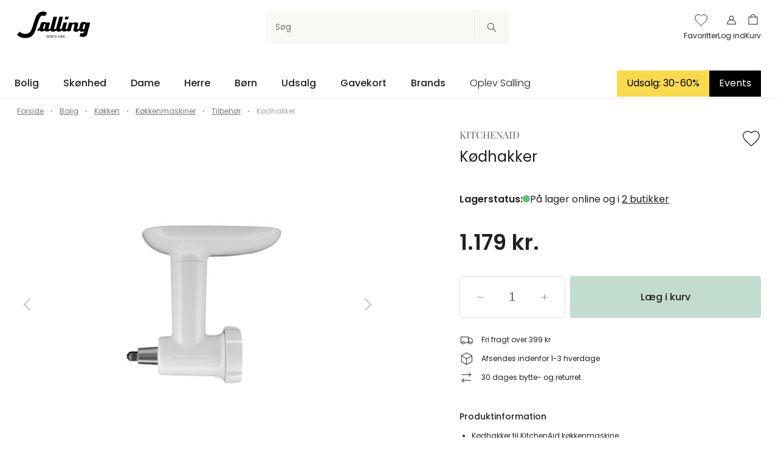

--- FILE ---
content_type: text/html;charset=utf-8
request_url: https://salling.dk/bolig/koekken/koekkenmaskiner/tilbehoer/koedhakker/p-377194/
body_size: 81593
content:
<!DOCTYPE html>
<html  lang="da" dir="ltr">
<head><meta charset="utf-16">
<meta name="viewport" content="width=device-width, initial-scale: 1, shrink-to-fit: no">
<title>KitchenAid Kødhakker</title>
<meta name="apple-mobile-web-app-capable" content="yes">
<meta name="apple-mobile-web-app-status-bar-style" content="white">
<script type="text/javascript" src="//widget.trustpilot.com/bootstrap/v5/tp.widget.bootstrap.min.js" async></script>
<script type="text/javascript" data-hid="2e61a61">(function(w,d,s,l,i){w[l]=w[l]||[];w[l].push({'gtm.start':
      new Date().getTime(),event:'gtm.js'});var f=d.getElementsByTagName(s)[0],
      j=d.createElement(s),dl=l!='dataLayer'?'&l='+l:'';j.async=true;j.src=
      'https://sst.salling.dk/gtm.js?id='+i+dl;f.parentNode.insertBefore(j,f);
      })(window,document,'script','dataLayer','GTM-M2NXJNN');</script>
<meta name="robots" content="INDEX,FOLLOW">
<meta name="description" content="Kødhakker til KitchenAid køkkenmaskine 
 Praktisk tilbehør til dine maskiner 
 Leveres med fine og grove hakkeskiver 
 Nedskubber medfølger 
 Fastgør...">
<meta name="og:locale" content="da_DK">
<meta name="og:title" content="KitchenAid Kødhakker">
<meta name="og:description" content="Kødhakker til KitchenAid køkkenmaskine 
 Praktisk tilbehør til dine maskiner 
 Leveres med fine og grove hakkeskiver 
 Nedskubber medfølger 
 Fastgør...">
<link rel="canonical" href="https://salling.dk/bolig/koekken/koekkenmaskiner/tilbehoer/koedhakker/p-377194/">
<script type="application/ld+json">[{"@context":"https://schema.org","@type":"Product","name":"Kødhakker","image":"https://assets.salling.structpim.com/media/hvtgvwok/kitchenaid-koedhakker-til-koekkenmaskine-hvid.jpg","brand":"KitchenAid","category":"Tilbehør","color":null,"size":null,"description":" \n Kødhakker til KitchenAid køkkenmaskine \n Praktisk tilbehør til dine maskiner \n Leveres med fine og grove hakkeskiver \n Nedskubber medfølger \n Fastgøres til maskinens multifunktionelle tilbehørsmuffe  \n Lavet i plastik  \n Størrelse: H: 20 x B: 12,3 x D: 18,2 cm  \n ","offers":[{"@type":"Offer","priceCurrency":"DKK","price":1179,"availability":"https://schema.org/InStock","itemCondition":"https://schema.org/NewCondition"}]}]</script>
<link rel="preload" as="image" href="https://assets.salling.structpim.com/media/hvtgvwok/kitchenaid-koedhakker-til-koekkenmaskine-hvid.jpg?mode=boxpad&heightRatio=1&width=512&quality=80&bgcolor=white" imagesizes="50vw" imagesrcset="https://assets.salling.structpim.com/media/hvtgvwok/kitchenaid-koedhakker-til-koekkenmaskine-hvid.jpg?mode=boxpad&heightRatio=1&width=512&quality=80&bgcolor=white 512w">
<style>.the-overlay[data-v-8edca20a]{inset:0;position:fixed;z-index:1100;z-index:var(--stacking-z-index-the-overlay)}</style>
<style>.backdrop[data-v-b8c57b06]{background-color:#231f20;background-color:var(--color-primary);display:block;height:100%;left:0;opacity:.25;width:100%;z-index:1050;z-index:var(--stacking-z-index-base-overlay-backdrop)}.backdrop[data-v-b8c57b06],.overlay[data-v-b8c57b06]{position:fixed;top:0}.overlay[data-v-b8c57b06]{background-color:#fff;background-color:var(--color-white);border:0;height:100vh;left:auto;overflow:auto;right:0;width:100vw;z-index:1051;z-index:var(--stacking-z-index-base-overlay-box)}@media (min-width:768px){.overlay[data-v-b8c57b06]{max-width:487px;max-width:var(--overlay-desktop-width)}}@media (--viewport-sm-min ){.overlay[data-v-b8c57b06]{max-width:487px;max-width:var(--overlay-desktop-width)}}.overlay--no-scroll[data-v-b8c57b06]{overflow:hidden}.overlay-desktop--left[data-v-b8c57b06]{left:0;right:auto}@media (max-width:767px){.overlay-mobile--bottom[data-v-b8c57b06],.overlay-mobile--top[data-v-b8c57b06]{height:auto;max-height:calc(100vh - 64px);max-height:-webkit-fill-available;max-height:-moz-available;max-height:stretch}.overlay-mobile--top[data-v-b8c57b06]{border-radius:0 0 5px 5px;border-radius:0 0 var(--css-utils-border-radius-lg) var(--css-utils-border-radius-lg);bottom:auto;left:0;right:0;top:0}.overlay-mobile--bottom[data-v-b8c57b06]{border-radius:5px 5px 0 0;border-radius:var(--css-utils-border-radius-lg) var(--css-utils-border-radius-lg) 0 0;bottom:0;left:0;right:0;top:auto}}@media (--viewport-ms-max ){.overlay-mobile--bottom[data-v-b8c57b06],.overlay-mobile--top[data-v-b8c57b06]{height:auto;max-height:calc(100vh - 64px);max-height:-webkit-fill-available;max-height:-moz-available;max-height:stretch}.overlay-mobile--top[data-v-b8c57b06]{border-radius:0 0 5px 5px;border-radius:0 0 var(--css-utils-border-radius-lg) var(--css-utils-border-radius-lg);bottom:auto;left:0;right:0;top:0}.overlay-mobile--bottom[data-v-b8c57b06]{border-radius:5px 5px 0 0;border-radius:var(--css-utils-border-radius-lg) var(--css-utils-border-radius-lg) 0 0;bottom:0;left:0;right:0;top:auto}}.overlay__header[data-v-b8c57b06]{font-size:calc(11.34982px + .70671vw);font-weight:600}.overlay__subtitle[data-v-b8c57b06]{margin-bottom:12px}.overlay__content[data-v-b8c57b06]{height:calc(100% - 30px)}.overlay__icon[data-v-b8c57b06]{height:24px;transition:.3s ease-in-out;width:24px}.overlay__icon[data-v-b8c57b06]:hover{transform:rotate(180deg)}@media (max-width:375px){&__header[data-v-b8c57b06]{font-size:14px}}@media (min-width:1224px){&__header[data-v-b8c57b06]{font-size:20px}}</style>
<style>.size-variant[data-v-24fe11cc]{border:1px solid #dedede;border:1px solid var(--color-gray-40);flex-basis:70px;font-size:14px;font-size:var(--font-size-medium);line-height:1;position:relative;text-align:center;text-decoration:none;transition:border-color .3s ease-in-out;white-space:nowrap}.size-variant__inner[data-v-24fe11cc]{display:block;padding:12px 10px}.size-variant a[data-v-24fe11cc]{text-decoration:none}.size-variant[data-v-24fe11cc]:hover{border-color:#787070;border-color:var(--color-gray-60)}.size-variant--selected[data-v-24fe11cc]{background-color:#231f20;background-color:var(--color-text);border-color:#231f20;border-color:var(--color-text)}.size-variant--selected a[data-v-24fe11cc]{color:#fff;color:var(--color-white)}.size-variant--disabled[data-v-24fe11cc]{color:#dedede;color:var(--color-gray-40);pointer-events:not-allowed}.size-variant--disabled[data-v-24fe11cc]:after{background-color:#dedede;background-color:var(--color-gray-40);content:"";height:1px;left:50%;position:absolute;top:50%;transform:rotate(45deg) translate(-50%,-50%);transform-origin:left;width:35px}.size-variant--disabled-but-clickable[data-v-24fe11cc],.size-variant--disabled[data-v-24fe11cc]:hover{border-color:#dedede;border-color:var(--color-gray-40)}.size-variant--disabled-but-clickable[data-v-24fe11cc]{background-color:#fff;background-color:var(--color-white);cursor:pointer}.size-variant--disabled-but-clickable a[data-v-24fe11cc]{color:#dedede;color:var(--color-gray-40)}.size-variant--disabled-but-clickable[data-v-24fe11cc]:after{background-color:#dedede;background-color:var(--color-gray-40);content:"";height:1px;left:50%;position:absolute;top:50%;transform:rotate(45deg) translate(-50%,-50%);transform-origin:left;width:35px}.size-variant--disabled-but-clickable.size-variant--selected[data-v-24fe11cc]{border:1px solid #231f20;border:1px solid var(--color-text)}</style>
<style>.variant-container[data-v-17f959e7]{align-items:center;display:flex;min-height:44px}.variant[data-v-17f959e7]{position:relative;text-align:center}.variant--selected[data-v-17f959e7]{border:2px solid #231f20;border:2px solid var(--color-text)}.variant--image[data-v-17f959e7]{display:flex;justify-content:center}.variant--image--selected[data-v-17f959e7]{border-color:#231f20;border-color:var(--color-text)}.variant--image.variant--disabled img[data-v-17f959e7],.variant--image.variant--disabled-but-clickable img[data-v-17f959e7]{opacity:.4}.variant--text[data-v-17f959e7]{border:1px solid #dedede;border:1px solid var(--color-gray-40);font-size:14px;font-size:var(--font-size-medium);line-height:1;padding:12px 24px;position:relative;text-decoration:none;transition:border-color .3s ease-in-out}.variant--text[data-v-17f959e7]:hover{border-color:#787070;border-color:var(--color-gray-60)}.variant--text--selected[data-v-17f959e7]{background-color:#231f20;background-color:var(--color-text);color:#fff;color:var(--color-white)}.variant--disabled[data-v-17f959e7]{border-color:#dedede;border-color:var(--color-gray-40);cursor:not-allowed}.variant--disabled[data-v-17f959e7]:after{background-color:#dedede;background-color:var(--color-gray-40);content:"";height:1px;left:50%;position:absolute;top:50%;transform:rotate(45deg) translate(-50%,-50%);transform-origin:left;width:50%}.variant--disabled-but-clickable[data-v-17f959e7],.variant--disabled[data-v-17f959e7]:hover{border-color:#dedede;border-color:var(--color-gray-40)}.variant--disabled-but-clickable[data-v-17f959e7]{background-color:#fff;background-color:var(--color-white);cursor:pointer}.variant--disabled-but-clickable a[data-v-17f959e7]{color:#dedede;color:var(--color-gray-40)}.variant--disabled-but-clickable[data-v-17f959e7]:after{background-color:#dedede;background-color:var(--color-gray-40);content:"";height:1px;left:50%;position:absolute;top:50%;transform:rotate(45deg) translate(-50%,-50%);transform-origin:left;width:35px}.variant--disabled-but-clickable.size-variant--selected[data-v-17f959e7]{border:1px solid #231f20;border:1px solid var(--color-text)}</style>
<style>.variant-text--disabled[data-v-4b34de71]{cursor:not-allowed;opacity:.4;text-decoration:line-through}.variant-selector[data-v-4b34de71]{position:relative}.variant-selector__label[data-v-4b34de71]{font-size:14px;font-size:var(--font-size-medium)}@media (min-width:768px){.variant-selector__label[data-v-4b34de71]{font-size:var(--font-size-base)}}@media (--viewport-sm-min ){.variant-selector__label[data-v-4b34de71]{font-size:var(--font-size-base)}}.variant-selector[data-v-4b34de71]  .flickity-disabled,.variant-selector__items[data-v-4b34de71]{display:flex;flex-wrap:wrap;gap:8px}.variant-selector--disabled[data-v-4b34de71]{cursor:not-allowed;opacity:.4}.variant-selector__bell[data-v-4b34de71]{align-items:center;background-color:#231f20;background-color:var(--color-text);border:0;border-radius:50%;cursor:pointer;display:flex;height:20px;justify-content:center;padding:0;position:absolute;right:4px;top:4px;width:20px}@media (min-width:768px){.variant-selector__bell[data-v-4b34de71]{right:-4px;top:-4px}}@media (--viewport-sm-min ){.variant-selector__bell[data-v-4b34de71]{right:-4px;top:-4px}}.variant-selector__bell svg[data-v-4b34de71]{fill:none;stroke:#fff}.variant-selector__dropdown-notify-me[data-v-4b34de71]{position:sticky;right:0;text-decoration:underline}</style>
<style>.product-stock-status[data-v-324d4979]{display:flex;gap:1ch}.product-stock-status__indicator[data-v-324d4979],.product-stock-status__label[data-v-324d4979]{flex-shrink:0}.indicator[data-v-324d4979]{border-radius:100%;display:inline-block;height:12px;margin:0;width:12px}.indicator--in-stock[data-v-324d4979]{background-color:#65c179;background-color:var(--color-success)}.indicator--low-stock[data-v-324d4979]{background-color:#ffba00;background-color:var(--color-warning)}.indicator--no-stock[data-v-324d4979]{background-color:#ff424d;background-color:var(--color-danger)}.store__address[data-v-324d4979]{font-weight:300}</style>
<style>.price[data-v-81464d7b]{margin-bottom:24px}.price__current-price-container[data-v-81464d7b]{align-items:center;display:flex;flex-direction:row}.price__current-price[data-v-81464d7b]{font-size:24px;font-weight:700;margin-bottom:4px;margin-top:0}.price__before-price[data-v-81464d7b]{color:#787070;color:var(--color-gray-60);font-size:16px;font-weight:300;margin-left:12px;text-decoration:line-through}.price__campaign-expiration[data-v-81464d7b],.price__free-shipping[data-v-81464d7b]{color:#787070;color:var(--color-gray-60);font-size:12px;margin-bottom:8px}.price__free-shipping[data-v-81464d7b]{font-size:var(--font-size-small)}.price__normal-price[data-v-81464d7b]{font-size:24px;font-weight:700}.price__normal-price--line-through[data-v-81464d7b]{text-decoration:line-through}.price__my-day-price[data-v-81464d7b]{font-size:24px;font-weight:700}.price__price-headline[data-v-81464d7b]{margin-bottom:0}.price__message[data-v-81464d7b]{background-color:#faf8f4;background-color:var(--color-beige);margin-bottom:10px;margin-top:8px;padding:10px 8px}.price__message-text[data-v-81464d7b] p{font-size:10px;margin:0}.price__message-text[data-v-81464d7b] a{color:currentcolor}@media (min-width:992px){.price__message-text[data-v-81464d7b] p{font-size:12px}}@media (--md ){.price__message-text[data-v-81464d7b] p{font-size:12px}}@media (min-width:992px){.price__current-price[data-v-81464d7b]{font-size:36px}}@media (--md ){.price__current-price[data-v-81464d7b]{font-size:36px}}@media (min-width:992px){.price__before-price[data-v-81464d7b]{font-size:30px;margin-left:16px}}@media (--md ){.price__before-price[data-v-81464d7b]{font-size:30px;margin-left:16px}}@media (min-width:992px){.price__normal-price[data-v-81464d7b]{font-size:36px}}@media (--md ){.price__normal-price[data-v-81464d7b]{font-size:36px}}@media (min-width:992px){.price__my-day-price[data-v-81464d7b]{font-size:36px}}@media (--md ){.price__my-day-price[data-v-81464d7b]{font-size:36px}}</style>
<style>.slider-item[data-v-d6e8a941]{aspect-ratio:1/1;cursor:zoom-in;pointer-events:all;width:100%}.slider-item--thumbnail[data-v-d6e8a941]{width:56px}@media (min-width:992px){.slider-item--thumbnail[data-v-d6e8a941]{width:80px}}@media (--md ){.slider-item--thumbnail[data-v-d6e8a941]{width:80px}}.product-page[data-v-d6e8a941]{padding-bottom:16px}.product-page .image-slider-counter[data-v-d6e8a941]{bottom:10px;font-size:12px;position:relative;text-align:right!important}@media (min-width:768px){.product-page .image-slider-counter[data-v-d6e8a941]{bottom:12px;font-size:16px}}@media (--viewport-sm-min ){.product-page .image-slider-counter[data-v-d6e8a941]{bottom:12px;font-size:16px}}.product-page__brand[data-v-d6e8a941]{color:#7b7979;color:var(--color-gray-90);font-family:Playfair Display,garamond,serif;font-family:var(--header-font-family);font-size:calc(13.11661px + .23557vw);font-weight:500;line-height:18px;text-transform:uppercase}.product-page__brand a[data-v-d6e8a941]{color:inherit;text-decoration:none}.product-page__title[data-v-d6e8a941]{font-size:calc(18.23322px + .47114vw);font-weight:400;max-width:85%}.product-page__variant-image[data-v-d6e8a941]{padding-right:10px;position:absolute;z-index:1}.product-page__splashes[data-v-d6e8a941]{align-items:flex-start;display:flex;flex-direction:column;margin-top:26px;position:absolute;z-index:2}.product-page__information[data-v-d6e8a941]{margin-top:42px}.product-page__information-headline[data-v-d6e8a941]{font-size:14px;font-size:var(--font-size-medium);font-weight:500;margin:0}.product-page__information-accordion[data-v-d6e8a941]{border-bottom:1px solid #e9e8e8;border-bottom:1px solid var(--color-gray-30);margin-top:24px}.product-page__information-attribute[data-v-d6e8a941]{display:flex;font-size:12px;justify-content:space-between;margin-bottom:8px}.product-page__information-attribute-list[data-v-d6e8a941]{list-style:none;padding:0;text-align:end}.product-page__information-attribute-name[data-v-d6e8a941]{font-weight:500}.product-page__information-long-description[data-v-d6e8a941],.product-page__information-short-description[data-v-d6e8a941]{font-size:12px;font-size:var(--font-size-small)}.product-page__information-long-description[data-v-d6e8a941] p,.product-page__information-short-description[data-v-d6e8a941] p{font-size:12px;font-size:var(--font-size-small)}.product-page__information-long-description[data-v-d6e8a941] ul,.product-page__information-short-description[data-v-d6e8a941] ul{padding-left:20px}.product-page__add-to-basket--fixed[data-v-d6e8a941]{background-color:#fff;background-color:var(--color-white);border-top:1px solid #e9e8e8;border-top:1px solid var(--color-gray-30);bottom:0;left:0;padding:20px;padding:var(--flexbox-grid-container-spacing--mobile);position:fixed;width:100%;z-index:5}.product-page__add-to-basket--fixed .product-page__add-to-basket-btn[data-v-d6e8a941]{margin:auto;max-width:1272px;max-width:var(--flexbox-grid-container-width)}@media (min-width:992px){.product-page__add-to-basket--fixed[data-v-d6e8a941]{padding:24px;padding:var(--flexbox-grid-container-spacing)}}@media (--md ){.product-page__add-to-basket--fixed[data-v-d6e8a941]{padding:24px;padding:var(--flexbox-grid-container-spacing)}}.product-page__basket-line[data-v-d6e8a941] {border-bottom:unset;padding-bottom:32px}.product-page__basket-line[data-v-d6e8a941]  .basket-line__remove{display:none}.product-page[data-v-d6e8a941]  .breadcrumb__list{padding-bottom:12px;padding-top:12px}.product-page__wishlist[data-v-d6e8a941]{cursor:pointer;padding-right:8px;position:absolute;right:0;z-index:1}.product-page__wishlist .icon[data-v-d6e8a941]{fill:#fff!important;fill:var(--color-white)!important;stroke:#231f20;stroke:var(--color-primary);height:25px;width:25px}.product-page__wishlist--fill .icon[data-v-d6e8a941]{fill:#231f20!important;fill:var(--color-primary)!important;stroke:none}@media (min-width:992px){.product-page__wishlist .icon[data-v-d6e8a941]{height:32px;width:32px}}@media (--md ){.product-page__wishlist .icon[data-v-d6e8a941]{height:32px;width:32px}}.product-page__slider[data-v-d6e8a941]  .flickity{height:100%}.product-page__slider--long[data-v-d6e8a941]{display:none}.product-page--gallery[data-v-d6e8a941] #product-images-thumbnails{width:91%}@media (min-width:768px){.product-page--gallery[data-v-d6e8a941] #product-images-thumbnails{width:90%}}@media (--viewport-sm-min ){.product-page--gallery[data-v-d6e8a941] #product-images-thumbnails{width:90%}}@media (min-width:992px){.product-page--gallery[data-v-d6e8a941] #product-images-thumbnails{width:92%}}@media (--viewport-md-min ){.product-page--gallery[data-v-d6e8a941] #product-images-thumbnails{width:92%}}.product-page__wishlist-toast-link[data-v-d6e8a941]{color:#fff;text-decoration:underline}.product-page__wishlist-toast-link[data-v-d6e8a941]:first-of-type{margin-right:4px}.product-page__wishlist-toast-link[data-v-d6e8a941]:last-of-type{margin-left:4px}.product-page__wishlist-toast-link--block-mobile[data-v-d6e8a941]{display:block}@media (min-width:768px){.product-page__wishlist-toast-link--block-mobile[data-v-d6e8a941]{display:unset}}@media (--sm ){.product-page__wishlist-toast-link--block-mobile[data-v-d6e8a941]{display:unset}}.product-page__scroll-to-top[data-v-d6e8a941]{bottom:140px}@media (min-width:992px){.product-page__brand[data-v-d6e8a941]{line-height:20px}}@media (--md ){.product-page__brand[data-v-d6e8a941]{line-height:20px}}@media (min-width:992px){.product-page__wishlist[data-v-d6e8a941]{padding-right:12px}}@media (--md ){.product-page__wishlist[data-v-d6e8a941]{padding-right:12px}}@media (max-width:375px){&__brand[data-v-d6e8a941]{font-size:14px}&__title[data-v-d6e8a941]{font-size:20px}}@media (min-width:1224px){&__brand[data-v-d6e8a941]{font-size:16px}&__title[data-v-d6e8a941]{font-size:24px}}</style>
<style>.scroll-to-top[data-v-83442a1d]{background-color:#231f20;background-color:var(--color-primary);color:#fff;color:var(--color-white);height:48px;pointer-events:all;width:48px}.scroll-to-top__icon[data-v-83442a1d]{transform:rotate(180deg)}.scroll-to-top[data-v-83442a1d]:active{animation:up-down-83442a1d 1s}@keyframes up-down-83442a1d{0%{transform:translateY(0)}50%{transform:translateY(10px)}to{transform:translateY(0)}}</style>
<style>.scroll-container[data-v-3b11b561]{bottom:50px;left:50%;pointer-events:none;position:fixed;transform:translate(-50%);z-index:3}</style>
<style>.flickity--no-pointer-events[data-v-649fa1fd]{pointer-events:none}.flickity--overflow-visible[data-v-649fa1fd] .flickity-viewport{overflow:visible}.flickity--overflow-visible[data-v-649fa1fd]:after{content:"";height:100%;left:-100%;top:0;width:100%}.flickity--overflow-visible[data-v-649fa1fd]:after,.flickity__counter[data-v-649fa1fd]{background:#fff;background:var(--color-white);position:absolute}.flickity__counter[data-v-649fa1fd]{bottom:-8px;color:#4f4c4d;color:var(--color-gray-70);font-size:12px;line-height:1;padding:0 0 0 5px;right:0;transform:translateY(50%);z-index:1}.flickity[data-v-649fa1fd] >div:not([class*=flickity-]){display:none}.flickity[data-v-649fa1fd] >div:not([class*=flickity-]):first-child{display:block}.flickity[data-v-649fa1fd]  .arrow{stroke:#231f20;stroke:var(--color-text);stroke-linecap:round}.flickity[data-v-649fa1fd]  .flickity-button{background-color:transparent;color:#231f20;color:var(--color-text);pointer-events:all;z-index:1}.flickity[data-v-649fa1fd]  .flickity-button:focus,.flickity[data-v-649fa1fd]  .flickity-button:focus-visible{box-shadow:none;outline:none}.flickity[data-v-649fa1fd]  .flickity-button[disabled]{color:#d2d1d1;color:var(--color-gray-50);opacity:1}.flickity[data-v-649fa1fd]  .flickity-button.previous{left:0}.flickity[data-v-649fa1fd]  .flickity-button.next{right:0}@media (min-width:768px){.flickity[data-v-649fa1fd]  .flickity-button-icon{height:30%;width:30%}}@media (--viewport-sm-min ){.flickity[data-v-649fa1fd]  .flickity-button-icon{height:30%;width:30%}}.flickity[data-v-649fa1fd]  .flickity-button-icon{height:45%;width:45%}.flickity[data-v-649fa1fd]  .flickity-page-dots{bottom:-8px;flex-wrap:nowrap}.flickity[data-v-649fa1fd]  .flickity-page-dot{background:#dedede;background:var(--color-gray-40);border-radius:0;height:1px;margin:0;position:relative;width:inherit}.flickity[data-v-649fa1fd]  .flickity-page-dot:focus,.flickity[data-v-649fa1fd]  .flickity-page-dot:focus-visible{box-shadow:none;outline:none}.flickity[data-v-649fa1fd]  .flickity-page-dot.is-previous,.flickity[data-v-649fa1fd]  .flickity-page-dot.is-selected{background:#231f20;background:var(--color-text)}.flickity-navigation[data-v-649fa1fd]  .flickity-cell{box-sizing:border-box;cursor:pointer;padding:8px}@media (min-width:768px){.flickity-navigation[data-v-649fa1fd]  .flickity-cell:before{background-color:#dedede;background-color:var(--color-gray-40);bottom:0;content:"";height:2px;left:0;position:absolute;width:100%}}@media (--viewport-sm-min ){.flickity-navigation[data-v-649fa1fd]  .flickity-cell:before{background-color:#dedede;background-color:var(--color-gray-40);bottom:0;content:"";height:2px;left:0;position:absolute;width:100%}}.flickity-navigation[data-v-649fa1fd]  .is-nav-selected{opacity:.5}.flickity-navigation[data-v-649fa1fd]  .is-nav-selected:after{background-color:#231f20;background-color:var(--color-text);bottom:0;content:"";height:2px;left:0;position:absolute;width:100%}</style>
<style>.toast[data-v-a171bf35]{cursor:pointer;left:0;min-width:344px;position:fixed;right:0;text-align:center;top:200px;z-index:1}[data-v-a171bf35]  a{color:inherit;text-decoration:none}</style>
<style>*,:after,:before{box-sizing:border-box}html{-webkit-text-size-adjust:100%;-moz-text-size-adjust:100%;text-size-adjust:100%;-webkit-tap-highlight-color:rgba(0,0,0,0);font-family:sans-serif;line-height:1.15}article,aside,figcaption,figure,footer,header,hgroup,main,nav,section{display:block}body{background-color:var(--body-bg)}[tabindex="-1"]:focus:not(:focus-visible){outline:0!important}hr:not([size]){height:1px}hr{background-color:currentcolor;border:0;color:inherit;margin:1rem 0;opacity:.25}img{border-style:none}img,svg{vertical-align:middle}svg{overflow:hidden}[hidden]{display:none!important}@custom-media --viewport-xs-min (min-width: 0);@custom-media --viewport-xs-max (max-width: 575px);@custom-media --viewport-ms-min (min-width: 576px);@custom-media --viewport-ms-max (max-width: 767px);@custom-media --ms (min-width: 576px);@custom-media --ms-max (max-width: 767px);@custom-media --viewport-sm-min (min-width: 768px);@custom-media --viewport-sm-max (max-width: 991px);@custom-media --sm (min-width: 768px);@custom-media --sm-max (max-width: 991px);@custom-media --viewport-md-min (min-width: 992px);@custom-media --viewport-md-max (max-width: 1199px);@custom-media --md (min-width: 992px);@custom-media --md-max (max-width: 1199px);@custom-media --viewport-lg-min (min-width: 1200px);@custom-media --viewport-lg-max (max-width: 1399px);@custom-media --lg (min-width: 1200px);@custom-media --lg-max (max-width: 1399px);@custom-media --viewport-xl-min (min-width: 1400px);@custom-media --xl (min-width: 1400px);.layout{display:flex;flex-direction:column;min-height:100vh}.layout__header{flex-shrink:0;left:0;position:fixed;right:0;top:0;transform:translateZ(0);transition:all .3s ease-out;z-index:1000;z-index:var(--stacking-z-index-header)}body.scroll-direction-up .app:not(.app--is-pos-site) .layout__header{transform:translate3d(0,-100%,0)}.layout__content{flex-grow:1}.layout__footer{flex-shrink:0}@media print{.layout__footer,.layout__header{display:none}}:root{--color-primary:#231f20;--color-primary-light:#393536;--color-primary-lighter:#4f4c4d;--color-secondary:#c2dccd;--color-secondary-light:#9bb0a4;--color-secondary-lighter:#dae6dd;--color-yellow:#ffe600;--color-beige:#faf8f4;--color-nude:#edd8d3;--color-white-smoke:#f5f5f5;--color-blue:#8db9ca;--color-gold:#c9ab90;--color-bright-gold:#d9ad45;--color-white:#fff;--color-gray-10:#f7f7f7;--color-gray-20:#f2f2f2;--color-gray-30:#e9e8e8;--color-gray-40:#dedede;--color-gray-50:#d2d1d1;--color-gray-60:#787070;--color-gray-70:#4f4c4d;--color-gray-80:#453e3e;--color-gray-90:#7b7979;--color-gray-100:#a7a5a6;--color-black:var(--color-primary);--color-yet-black:#000;--color-text:var(--color-primary);--color-success:#65c179;--color-success-dark:#5bae6d;--color-success-darker:#519a61;--color-warning:#ffba00;--color-warning-dark:#e6a700;--color-warning-darker:#cc9500;--color-danger:#ff424d;--color-danger-dark:#e63b45;--color-danger-darker:#cc353e;--flexbox-grid-container-width:1272px;--flexbox-grid-container-spacing:24px;--flexbox-grid-container-spacing--mobile:20px;--flexbox-grid-half-gutter-width:12px;--flexbox-grid-half-gutter-width--mobile:8px;--overlay-desktop-width:487px;--base-font-family:"Poppins",sans-serif;--base-font-size:calc(10.23322px + 0.47114vw);--font-size-small:12px;--font-size-medium:14px;--font-size-large:21px;--base-font-weight:400;--header-font-family:"Playfair Display",garamond,serif;--input-color:var(--color-text);--input-focus-border-color:var(--color-primary);--input-placeholder-color:var(--color-gray-dusty);--input-border-radius:2px;--css-utils-spacing-base:8px;--css-utils-color-primary:var(--color-primary);--css-utils-color-secondary:var(--color-secondary);--css-utils-color-success:var(--color-success);--css-utils-color-danger:var(--color-danger);--css-utils-color-warning:var(--color-warning);--css-utils-color-gray:var(--color-gray-30);--css-utils-color-gray-light:var(--color-gray-10);--css-utils-color-gray-dark:var(--color-gray-60);--css-utils-color-body:var(--text-color);--css-utils-border-width:1px;--css-utils-border-color:var(--border-color);--css-utils-border-radius-sm:2px;--css-utils-border-radius:4px;--css-utils-border-radius-lg:5px;--css-utils-border-radius-round:100%;--css-utils-box-shadow-sm:0 2px 4px rgba(0,0,0,.075);--css-utils-box-shadow:0 10px 45px rgba(0,0,0,.1);--css-utils-box-shadow-lg:0 16px 48px rgba(0,0,0,.175);--easeInQuad:cubic-bezier(0.55,0.085,0.68,0.53);--easeOutQuad:cubic-bezier(0.25,0.46,0.45,0.94);--easeInOutQuad:cubic-bezier(0.455,0.03,0.515,0.955);--easeInSine:cubic-bezier(0.47,0,0.745,0.715);--easeOutSine:cubic-bezier(0.39,0.575,0.565,1);--easeInOutSine:cubic-bezier(0.445,0.05,0.55,0.95);--easeInCubic:cubic-bezier(0.55,0.055,0.675,0.19);--easeOutCubic:cubic-bezier(0.215,0.61,0.355,1);--easeInOutCubic:cubic-bezier(0.645,0.045,0.355,1);--easeInQuart:cubic-bezier(0.895,0.03,0.685,0.22);--easeOutQuart:cubic-bezier(0.165,0.84,0.44,1);--easeInOutQuart:cubic-bezier(0.77,0,0.175,1);--easeInQuint:cubic-bezier(0.755,0.05,0.855,0.06);--easeOutQuint:cubic-bezier(0.23,1,0.32,1);--easeInOutQuint:cubic-bezier(0.86,0,0.07,1);--easeInExpo:cubic-bezier(0.95,0.05,0.795,0.035);--easeOutExpo:cubic-bezier(0.19,1,0.22,1);--easeInOutExpo:cubic-bezier(1,0,0,1);--easeInCirc:cubic-bezier(0.6,0.04,0.98,0.335);--easeOutCirc:cubic-bezier(0.075,0.82,0.165,1);--easeInOutCirc:cubic-bezier(0.785,0.135,0.15,0.86);--easeInBack:cubic-bezier(0.6,-0.28,0.735,0.045);--easeOutBack:cubic-bezier(0.175,0.885,0.32,1.275);--easeInOutBack:cubic-bezier(0.68,-0.55,0.265,1.55);--popper-theme-background-color:var(--color-beige);--popper-theme-background-color-hover:var(--color-beige);--popper-theme-text-color:var(--color-yet-black);--popper-theme-border-width:1px;--popper-theme-border-style:solid;--popper-theme-border-radius:0;--popper-theme-border-color:var(--color-gray-30);--popper-theme-padding:24px;--popper-theme-z-index:999;--popper-theme-box-shadow:none;--stacking-z-index-header:1000;--stacking-z-index-overlay-navigation:1010;--stacking-z-index-overlay-search:1020;--stacking-z-index-desktop-navigation-megamenu:1030;--stacking-z-index-base-image-overlay-slider:1040;--stacking-z-index-base-overlay-backdrop:1050;--stacking-z-index-base-overlay-box:1051;--stacking-z-index-website-readiness-overlay:1100;--stacking-z-index-the-overlay:1100;--stacking-z-index-the-stock-check-overlay:1110;--stacking-z-index-the-missing-stock-overlay:1110}.h1,.h2,.h3,.h4,.h5,.h6,h1,h2,h3,h4,h5,h6{font-family:Poppins,sans-serif;font-family:var(--base-font-family);font-weight:600;line-height:1.5}.h1,h1{font-size:calc(13.39929px + 2.82686vw)}.h2,h2{font-size:calc(15.81625px + 1.649vw)}.h3,h3{font-size:calc(18.23322px + .47114vw)}.h4,h4{font-size:calc(17.11661px + .23557vw)}.h5,h5{font-size:calc(15.11661px + .23557vw)}.h6,h6{font-size:calc(10.23322px + .47114vw)}.display-1{font-size:calc(2.79859px + 5.65371vw)}.p,p{font-size:calc(10.23322px + .47114vw)}@font-face{font-family:Poppins;font-style:normal;font-weight:300;src:local(""),url(/_nuxt/poppins-v20-latin-300.78bc3aa7.woff2) format("woff2"),url(/_nuxt/poppins-v20-latin-300.bd834791.woff) format("woff")}@font-face{font-family:Poppins;font-style:italic;font-weight:300;src:local(""),url(/_nuxt/poppins-v20-latin-300italic.f0ae296f.woff2) format("woff2"),url(/_nuxt/poppins-v20-latin-300italic.2cc4d1c9.woff) format("woff")}@font-face{font-family:Poppins;font-style:normal;font-weight:400;src:local(""),url(/_nuxt/poppins-v20-latin-regular.7d93459d.woff2) format("woff2"),url(/_nuxt/poppins-v20-latin-regular.49f0742d.woff) format("woff")}@font-face{font-family:Poppins;font-style:italic;font-weight:400;src:local(""),url(/_nuxt/poppins-v20-latin-italic.50d0c174.woff2) format("woff2"),url(/_nuxt/poppins-v20-latin-italic.182723b8.woff) format("woff")}@font-face{font-family:Poppins;font-style:normal;font-weight:500;src:local(""),url(/_nuxt/poppins-v20-latin-500.cd36de20.woff2) format("woff2"),url(/_nuxt/poppins-v20-latin-500.316565c3.woff) format("woff")}@font-face{font-family:Poppins;font-style:normal;font-weight:600;src:local(""),url(/_nuxt/poppins-v20-latin-600.f4e80d9d.woff2) format("woff2"),url(/_nuxt/poppins-v20-latin-600.426316de.woff) format("woff")}@font-face{font-family:Poppins;font-style:italic;font-weight:600;src:local(""),url(/_nuxt/poppins-v20-latin-600italic.3ad6c8bd.woff2) format("woff2"),url(/_nuxt/poppins-v20-latin-600italic.f5c1083a.woff) format("woff")}@font-face{font-family:Playfair Display;font-style:normal;font-weight:400;src:local(""),url(/_nuxt/playfair-display-v30-latin-regular.fa3d5a04.woff2) format("woff2"),url(/_nuxt/playfair-display-v30-latin-regular.d795ca88.woff) format("woff")}@font-face{font-family:Playfair Display;font-style:italic;font-weight:400;src:local(""),url(/_nuxt/playfair-display-v30-latin-italic.459b011d.woff2) format("woff2"),url(/_nuxt/playfair-display-v30-latin-italic.b3feaa9f.woff) format("woff")}@font-face{font-family:Playfair Display;font-style:normal;font-weight:500;src:local(""),url(/_nuxt/playfair-display-v30-latin-500.9c0f61af.woff2) format("woff2"),url(/_nuxt/playfair-display-v30-latin-500.7c7463fe.woff) format("woff")}.slide-from-bottom-enter-active,.slide-from-bottom-leave-active,.slide-from-left-enter-active,.slide-from-left-leave-active,.slide-from-right-enter-active,.slide-from-right-leave-active,.slide-from-top-enter-active,.slide-from-top-leave-active{overflow:hidden;transition-duration:.12s;transition-property:opacity,transform;transition-timing-function:ease-in-out}.slide-from-right-enter-from,.slide-from-right-leave-to{transform:translateX(100%)}.slide-from-left-enter-from,.slide-from-left-leave-to{transform:translateX(-100%)}.slide-from-bottom-enter-from,.slide-from-bottom-leave-to{transform:translateY(100%)}.slide-from-top-enter-from,.slide-from-top-leave-to{transform:translateY(-100%)}.fade-enter-active,.fade-leave-active{transition:opacity .3s ease-in-out}.fade-enter-from,.fade-leave-to{opacity:0}.fade-in-enter-active{transition:opacity .3s ease-in-out}.fade-in-enter-from,.fade-in-leave-to{opacity:0}.expand-enter-active,.expand-leave-active{overflow:hidden;transition:height .3s ease-in-out}.expand-enter,.expand-leave-to{height:0}.scale-enter-active,.scale-leave-active{transition:transform .2s ease-in-out}.scale-enter,.scale-leave-to{animation:shake .3s ease-in-out}@keyframes shake{0%{transform:scale(1)}50%{transform:scale(1.3)}to{transform:scale(1)}}.list-enter-active,.list-leave-active,.list-move{transition:all .3s ease}.list-enter-from,.list-leave-to{opacity:0;transform:translateX(30px)}.list-leave-active{position:absolute}.button{align-items:center;background-color:#231f20;background-color:var(--color-primary);border:0;border-radius:4px;border-radius:var(--css-utils-border-radius);color:#fff;color:var(--color-white);cursor:pointer;display:inline-flex;font-family:Poppins,sans-serif;font-family:var(--base-font-family);font-size:16px;font-weight:500;justify-content:center;min-width:162px;padding:12px 16px;position:relative;text-align:center;text-decoration:none;transition:background-color .3s ease-in-out}.button:hover{background-color:#393536;background-color:var(--color-primary-light)}.button:active,.button:focus-visible{background-color:#4f4c4d;background-color:var(--color-primary-lighter)}.button[disabled]{background-color:#e9e8e8;background-color:var(--color-gray-30);color:#787070;color:var(--color-gray-60);cursor:not-allowed}.button--add-to-basket{background-color:#c2dccd;background-color:var(--color-secondary);border:1px solid #c2dccd;border:1px solid var(--color-secondary);color:#231f20;color:var(--color-black);height:69px}.button--add-to-basket:active,.button--add-to-basket:focus,.button--add-to-basket:hover{background-color:#9bb0a4;background-color:var(--color-secondary-light)}.button--add-to-basket[disabled]{background-color:#e9e8e8;background-color:var(--color-gray-30);border-color:#e9e8e8;border-color:var(--color-gray-30);color:#231f20;color:var(--color-primary)}.button--secondary{background-color:transparent;border:1px solid #231f20;border:1px solid var(--color-primary);color:#231f20;color:var(--color-text)}.button--secondary:hover{background-color:transparent;border-color:#393536;border-color:var(--color-primary-light)}.button--secondary:active,.button--secondary:focus{background-color:transparent;border-color:#4f4c4d;border-color:var(--color-primary-lighter)}.button--secondary[disabled]{background-color:#e9e8e8;background-color:var(--color-gray-30);border-color:#d2d1d1;border-color:var(--color-gray-50);color:#787070;color:var(--color-gray-60)}.button--large{padding:20px 32px}@media (min-width:992px){.button--medium{padding:16px 32px}}@media (--viewport-md-min ){.button--medium{padding:16px 32px}}.button__loader{height:100%;position:absolute;width:100%}.button--full{width:100%}.button--transparent{background:transparent;border:0;color:#231f20;color:var(--color-primary)}.button--transparent:hover{background:transparent;border:0;color:#4f4c4d;color:var(--color-primary-lighter)}.button--transparent:active,.button--transparent:focus-visible{background-color:transparent;color:#4f4c4d;color:var(--color-primary-lighter)}.button--transparent[disabled]{background-color:transparent;color:#787070;color:var(--color-gray-60);cursor:not-allowed}.grid-section{margin-bottom:50px;margin-bottom:var(--flexbox-grid-section-margin,50px)}.container{box-sizing:border-box;margin-left:auto;margin-right:auto;max-width:1200px;max-width:1272px;max-width:var(--flexbox-grid-container-width,1200px);padding-left:20px;padding-left:var(--flexbox-grid-container-spacing--mobile,20px);padding-right:20px;padding-right:var(--flexbox-grid-container-spacing--mobile,20px);width:100%}@media (min-width:992px){.container{padding-left:24px;padding-left:var(--flexbox-grid-container-spacing,40px);padding-right:24px;padding-right:var(--flexbox-grid-container-spacing,40px)}}.container--fluid{max-width:100%}.row{box-sizing:border-box;display:flex;flex-direction:row;flex-grow:0;flex-shrink:1;flex-wrap:wrap;margin-left:-8px;margin-left:calc(var(--flexbox-grid-half-gutter-width--mobile, 15px)*-1);margin-right:-8px;margin-right:calc(var(--flexbox-grid-half-gutter-width--mobile, 15px)*-1)}@media (min-width:992px){.row{margin-left:-12px;margin-left:calc(var(--flexbox-grid-half-gutter-width, 15px)*-1);margin-right:-12px;margin-right:calc(var(--flexbox-grid-half-gutter-width, 15px)*-1)}}.row--reverse{flex-direction:row-reverse}.col-xs{flex-basis:0;flex-grow:1;max-width:100%;padding-left:8px;padding-left:var(--flexbox-grid-half-gutter-width--mobile,15px);padding-right:8px;padding-right:var(--flexbox-grid-half-gutter-width--mobile,15px)}@media (min-width:992px){.col-xs{padding-left:12px;padding-left:var(--flexbox-grid-half-gutter-width,15px);padding-right:12px;padding-right:var(--flexbox-grid-half-gutter-width,15px)}}.col-xs--nogrow{flex-basis:auto;flex-grow:0}.col-xs-1{box-sizing:border-box;flex:0 0 auto;flex-basis:8.33333%;max-width:8.33333%;padding-left:8px;padding-left:var(--flexbox-grid-half-gutter-width--mobile,15px);padding-right:8px;padding-right:var(--flexbox-grid-half-gutter-width--mobile,15px)}@media (min-width:992px){.col-xs-1{padding-left:12px;padding-left:var(--flexbox-grid-half-gutter-width,15px);padding-right:12px;padding-right:var(--flexbox-grid-half-gutter-width,15px)}}.col-xs-offset-1{margin-left:8.33333%}.col-xs-2{box-sizing:border-box;flex:0 0 auto;flex-basis:16.66667%;max-width:16.66667%;padding-left:8px;padding-left:var(--flexbox-grid-half-gutter-width--mobile,15px);padding-right:8px;padding-right:var(--flexbox-grid-half-gutter-width--mobile,15px)}@media (min-width:992px){.col-xs-2{padding-left:12px;padding-left:var(--flexbox-grid-half-gutter-width,15px);padding-right:12px;padding-right:var(--flexbox-grid-half-gutter-width,15px)}}.col-xs-offset-2{margin-left:16.66667%}.col-xs-3{box-sizing:border-box;flex:0 0 auto;flex-basis:25%;max-width:25%;padding-left:8px;padding-left:var(--flexbox-grid-half-gutter-width--mobile,15px);padding-right:8px;padding-right:var(--flexbox-grid-half-gutter-width--mobile,15px)}@media (min-width:992px){.col-xs-3{padding-left:12px;padding-left:var(--flexbox-grid-half-gutter-width,15px);padding-right:12px;padding-right:var(--flexbox-grid-half-gutter-width,15px)}}.col-xs-offset-3{margin-left:25%}.col-xs-4{box-sizing:border-box;flex:0 0 auto;flex-basis:33.33333%;max-width:33.33333%;padding-left:8px;padding-left:var(--flexbox-grid-half-gutter-width--mobile,15px);padding-right:8px;padding-right:var(--flexbox-grid-half-gutter-width--mobile,15px)}@media (min-width:992px){.col-xs-4{padding-left:12px;padding-left:var(--flexbox-grid-half-gutter-width,15px);padding-right:12px;padding-right:var(--flexbox-grid-half-gutter-width,15px)}}.col-xs-offset-4{margin-left:33.33333%}.col-xs-5{box-sizing:border-box;flex:0 0 auto;flex-basis:41.66667%;max-width:41.66667%;padding-left:8px;padding-left:var(--flexbox-grid-half-gutter-width--mobile,15px);padding-right:8px;padding-right:var(--flexbox-grid-half-gutter-width--mobile,15px)}@media (min-width:992px){.col-xs-5{padding-left:12px;padding-left:var(--flexbox-grid-half-gutter-width,15px);padding-right:12px;padding-right:var(--flexbox-grid-half-gutter-width,15px)}}.col-xs-offset-5{margin-left:41.66667%}.col-xs-6{box-sizing:border-box;flex:0 0 auto;flex-basis:50%;max-width:50%;padding-left:8px;padding-left:var(--flexbox-grid-half-gutter-width--mobile,15px);padding-right:8px;padding-right:var(--flexbox-grid-half-gutter-width--mobile,15px)}@media (min-width:992px){.col-xs-6{padding-left:12px;padding-left:var(--flexbox-grid-half-gutter-width,15px);padding-right:12px;padding-right:var(--flexbox-grid-half-gutter-width,15px)}}.col-xs-offset-6{margin-left:50%}.col-xs-7{box-sizing:border-box;flex:0 0 auto;flex-basis:58.33333%;max-width:58.33333%;padding-left:8px;padding-left:var(--flexbox-grid-half-gutter-width--mobile,15px);padding-right:8px;padding-right:var(--flexbox-grid-half-gutter-width--mobile,15px)}@media (min-width:992px){.col-xs-7{padding-left:12px;padding-left:var(--flexbox-grid-half-gutter-width,15px);padding-right:12px;padding-right:var(--flexbox-grid-half-gutter-width,15px)}}.col-xs-offset-7{margin-left:58.33333%}.col-xs-8{box-sizing:border-box;flex:0 0 auto;flex-basis:66.66667%;max-width:66.66667%;padding-left:8px;padding-left:var(--flexbox-grid-half-gutter-width--mobile,15px);padding-right:8px;padding-right:var(--flexbox-grid-half-gutter-width--mobile,15px)}@media (min-width:992px){.col-xs-8{padding-left:12px;padding-left:var(--flexbox-grid-half-gutter-width,15px);padding-right:12px;padding-right:var(--flexbox-grid-half-gutter-width,15px)}}.col-xs-offset-8{margin-left:66.66667%}.col-xs-9{box-sizing:border-box;flex:0 0 auto;flex-basis:75%;max-width:75%;padding-left:8px;padding-left:var(--flexbox-grid-half-gutter-width--mobile,15px);padding-right:8px;padding-right:var(--flexbox-grid-half-gutter-width--mobile,15px)}@media (min-width:992px){.col-xs-9{padding-left:12px;padding-left:var(--flexbox-grid-half-gutter-width,15px);padding-right:12px;padding-right:var(--flexbox-grid-half-gutter-width,15px)}}.col-xs-offset-9{margin-left:75%}.col-xs-10{box-sizing:border-box;flex:0 0 auto;flex-basis:83.33333%;max-width:83.33333%;padding-left:8px;padding-left:var(--flexbox-grid-half-gutter-width--mobile,15px);padding-right:8px;padding-right:var(--flexbox-grid-half-gutter-width--mobile,15px)}@media (min-width:992px){.col-xs-10{padding-left:12px;padding-left:var(--flexbox-grid-half-gutter-width,15px);padding-right:12px;padding-right:var(--flexbox-grid-half-gutter-width,15px)}}.col-xs-offset-10{margin-left:83.33333%}.col-xs-11{box-sizing:border-box;flex:0 0 auto;flex-basis:91.66667%;max-width:91.66667%;padding-left:8px;padding-left:var(--flexbox-grid-half-gutter-width--mobile,15px);padding-right:8px;padding-right:var(--flexbox-grid-half-gutter-width--mobile,15px)}@media (min-width:992px){.col-xs-11{padding-left:12px;padding-left:var(--flexbox-grid-half-gutter-width,15px);padding-right:12px;padding-right:var(--flexbox-grid-half-gutter-width,15px)}}.col-xs-offset-11{margin-left:91.66667%}.col-xs-12{box-sizing:border-box;flex:0 0 auto;flex-basis:100%;max-width:100%;padding-left:8px;padding-left:var(--flexbox-grid-half-gutter-width--mobile,15px);padding-right:8px;padding-right:var(--flexbox-grid-half-gutter-width--mobile,15px)}@media (min-width:992px){.col-xs-12{padding-left:12px;padding-left:var(--flexbox-grid-half-gutter-width,15px);padding-right:12px;padding-right:var(--flexbox-grid-half-gutter-width,15px)}}.col-xs-offset-12{margin-left:100%}@media (min-width:576px){.col-ms{flex-basis:0;flex-grow:1;max-width:100%;padding-left:8px;padding-left:var(--flexbox-grid-half-gutter-width--mobile,15px);padding-right:8px;padding-right:var(--flexbox-grid-half-gutter-width--mobile,15px)}@media (min-width:992px){.col-ms{padding-left:12px;padding-left:var(--flexbox-grid-half-gutter-width,15px);padding-right:12px;padding-right:var(--flexbox-grid-half-gutter-width,15px)}}.col-ms--nogrow{flex-basis:auto;flex-grow:0}.col-ms-1{box-sizing:border-box;flex:0 0 auto;flex-basis:8.33333%;max-width:8.33333%;padding-left:8px;padding-left:var(--flexbox-grid-half-gutter-width--mobile,15px);padding-right:8px;padding-right:var(--flexbox-grid-half-gutter-width--mobile,15px)}@media (min-width:992px){.col-ms-1{padding-left:12px;padding-left:var(--flexbox-grid-half-gutter-width,15px);padding-right:12px;padding-right:var(--flexbox-grid-half-gutter-width,15px)}}.col-ms-offset-1{margin-left:8.33333%}.col-ms-2{box-sizing:border-box;flex:0 0 auto;flex-basis:16.66667%;max-width:16.66667%;padding-left:8px;padding-left:var(--flexbox-grid-half-gutter-width--mobile,15px);padding-right:8px;padding-right:var(--flexbox-grid-half-gutter-width--mobile,15px)}@media (min-width:992px){.col-ms-2{padding-left:12px;padding-left:var(--flexbox-grid-half-gutter-width,15px);padding-right:12px;padding-right:var(--flexbox-grid-half-gutter-width,15px)}}.col-ms-offset-2{margin-left:16.66667%}.col-ms-3{box-sizing:border-box;flex:0 0 auto;flex-basis:25%;max-width:25%;padding-left:8px;padding-left:var(--flexbox-grid-half-gutter-width--mobile,15px);padding-right:8px;padding-right:var(--flexbox-grid-half-gutter-width--mobile,15px)}@media (min-width:992px){.col-ms-3{padding-left:12px;padding-left:var(--flexbox-grid-half-gutter-width,15px);padding-right:12px;padding-right:var(--flexbox-grid-half-gutter-width,15px)}}.col-ms-offset-3{margin-left:25%}.col-ms-4{box-sizing:border-box;flex:0 0 auto;flex-basis:33.33333%;max-width:33.33333%;padding-left:8px;padding-left:var(--flexbox-grid-half-gutter-width--mobile,15px);padding-right:8px;padding-right:var(--flexbox-grid-half-gutter-width--mobile,15px)}@media (min-width:992px){.col-ms-4{padding-left:12px;padding-left:var(--flexbox-grid-half-gutter-width,15px);padding-right:12px;padding-right:var(--flexbox-grid-half-gutter-width,15px)}}.col-ms-offset-4{margin-left:33.33333%}.col-ms-5{box-sizing:border-box;flex:0 0 auto;flex-basis:41.66667%;max-width:41.66667%;padding-left:8px;padding-left:var(--flexbox-grid-half-gutter-width--mobile,15px);padding-right:8px;padding-right:var(--flexbox-grid-half-gutter-width--mobile,15px)}@media (min-width:992px){.col-ms-5{padding-left:12px;padding-left:var(--flexbox-grid-half-gutter-width,15px);padding-right:12px;padding-right:var(--flexbox-grid-half-gutter-width,15px)}}.col-ms-offset-5{margin-left:41.66667%}.col-ms-6{box-sizing:border-box;flex:0 0 auto;flex-basis:50%;max-width:50%;padding-left:8px;padding-left:var(--flexbox-grid-half-gutter-width--mobile,15px);padding-right:8px;padding-right:var(--flexbox-grid-half-gutter-width--mobile,15px)}@media (min-width:992px){.col-ms-6{padding-left:12px;padding-left:var(--flexbox-grid-half-gutter-width,15px);padding-right:12px;padding-right:var(--flexbox-grid-half-gutter-width,15px)}}.col-ms-offset-6{margin-left:50%}.col-ms-7{box-sizing:border-box;flex:0 0 auto;flex-basis:58.33333%;max-width:58.33333%;padding-left:8px;padding-left:var(--flexbox-grid-half-gutter-width--mobile,15px);padding-right:8px;padding-right:var(--flexbox-grid-half-gutter-width--mobile,15px)}@media (min-width:992px){.col-ms-7{padding-left:12px;padding-left:var(--flexbox-grid-half-gutter-width,15px);padding-right:12px;padding-right:var(--flexbox-grid-half-gutter-width,15px)}}.col-ms-offset-7{margin-left:58.33333%}.col-ms-8{box-sizing:border-box;flex:0 0 auto;flex-basis:66.66667%;max-width:66.66667%;padding-left:8px;padding-left:var(--flexbox-grid-half-gutter-width--mobile,15px);padding-right:8px;padding-right:var(--flexbox-grid-half-gutter-width--mobile,15px)}@media (min-width:992px){.col-ms-8{padding-left:12px;padding-left:var(--flexbox-grid-half-gutter-width,15px);padding-right:12px;padding-right:var(--flexbox-grid-half-gutter-width,15px)}}.col-ms-offset-8{margin-left:66.66667%}.col-ms-9{box-sizing:border-box;flex:0 0 auto;flex-basis:75%;max-width:75%;padding-left:8px;padding-left:var(--flexbox-grid-half-gutter-width--mobile,15px);padding-right:8px;padding-right:var(--flexbox-grid-half-gutter-width--mobile,15px)}@media (min-width:992px){.col-ms-9{padding-left:12px;padding-left:var(--flexbox-grid-half-gutter-width,15px);padding-right:12px;padding-right:var(--flexbox-grid-half-gutter-width,15px)}}.col-ms-offset-9{margin-left:75%}.col-ms-10{box-sizing:border-box;flex:0 0 auto;flex-basis:83.33333%;max-width:83.33333%;padding-left:8px;padding-left:var(--flexbox-grid-half-gutter-width--mobile,15px);padding-right:8px;padding-right:var(--flexbox-grid-half-gutter-width--mobile,15px)}@media (min-width:992px){.col-ms-10{padding-left:12px;padding-left:var(--flexbox-grid-half-gutter-width,15px);padding-right:12px;padding-right:var(--flexbox-grid-half-gutter-width,15px)}}.col-ms-offset-10{margin-left:83.33333%}.col-ms-11{box-sizing:border-box;flex:0 0 auto;flex-basis:91.66667%;max-width:91.66667%;padding-left:8px;padding-left:var(--flexbox-grid-half-gutter-width--mobile,15px);padding-right:8px;padding-right:var(--flexbox-grid-half-gutter-width--mobile,15px)}@media (min-width:992px){.col-ms-11{padding-left:12px;padding-left:var(--flexbox-grid-half-gutter-width,15px);padding-right:12px;padding-right:var(--flexbox-grid-half-gutter-width,15px)}}.col-ms-offset-11{margin-left:91.66667%}.col-ms-12{box-sizing:border-box;flex:0 0 auto;flex-basis:100%;max-width:100%;padding-left:8px;padding-left:var(--flexbox-grid-half-gutter-width--mobile,15px);padding-right:8px;padding-right:var(--flexbox-grid-half-gutter-width--mobile,15px)}@media (min-width:992px){.col-ms-12{padding-left:12px;padding-left:var(--flexbox-grid-half-gutter-width,15px);padding-right:12px;padding-right:var(--flexbox-grid-half-gutter-width,15px)}}.col-ms-offset-12{margin-left:100%}}@media (min-width:768px){.col-sm{flex-basis:0;flex-grow:1;max-width:100%;padding-left:8px;padding-left:var(--flexbox-grid-half-gutter-width--mobile,15px);padding-right:8px;padding-right:var(--flexbox-grid-half-gutter-width--mobile,15px)}@media (min-width:992px){.col-sm{padding-left:12px;padding-left:var(--flexbox-grid-half-gutter-width,15px);padding-right:12px;padding-right:var(--flexbox-grid-half-gutter-width,15px)}}.col-sm--nogrow{flex-basis:auto;flex-grow:0}.col-sm-1{box-sizing:border-box;flex:0 0 auto;flex-basis:8.33333%;max-width:8.33333%;padding-left:8px;padding-left:var(--flexbox-grid-half-gutter-width--mobile,15px);padding-right:8px;padding-right:var(--flexbox-grid-half-gutter-width--mobile,15px)}@media (min-width:992px){.col-sm-1{padding-left:12px;padding-left:var(--flexbox-grid-half-gutter-width,15px);padding-right:12px;padding-right:var(--flexbox-grid-half-gutter-width,15px)}}.col-sm-offset-1{margin-left:8.33333%}.col-sm-2{box-sizing:border-box;flex:0 0 auto;flex-basis:16.66667%;max-width:16.66667%;padding-left:8px;padding-left:var(--flexbox-grid-half-gutter-width--mobile,15px);padding-right:8px;padding-right:var(--flexbox-grid-half-gutter-width--mobile,15px)}@media (min-width:992px){.col-sm-2{padding-left:12px;padding-left:var(--flexbox-grid-half-gutter-width,15px);padding-right:12px;padding-right:var(--flexbox-grid-half-gutter-width,15px)}}.col-sm-offset-2{margin-left:16.66667%}.col-sm-3{box-sizing:border-box;flex:0 0 auto;flex-basis:25%;max-width:25%;padding-left:8px;padding-left:var(--flexbox-grid-half-gutter-width--mobile,15px);padding-right:8px;padding-right:var(--flexbox-grid-half-gutter-width--mobile,15px)}@media (min-width:992px){.col-sm-3{padding-left:12px;padding-left:var(--flexbox-grid-half-gutter-width,15px);padding-right:12px;padding-right:var(--flexbox-grid-half-gutter-width,15px)}}.col-sm-offset-3{margin-left:25%}.col-sm-4{box-sizing:border-box;flex:0 0 auto;flex-basis:33.33333%;max-width:33.33333%;padding-left:8px;padding-left:var(--flexbox-grid-half-gutter-width--mobile,15px);padding-right:8px;padding-right:var(--flexbox-grid-half-gutter-width--mobile,15px)}@media (min-width:992px){.col-sm-4{padding-left:12px;padding-left:var(--flexbox-grid-half-gutter-width,15px);padding-right:12px;padding-right:var(--flexbox-grid-half-gutter-width,15px)}}.col-sm-offset-4{margin-left:33.33333%}.col-sm-5{box-sizing:border-box;flex:0 0 auto;flex-basis:41.66667%;max-width:41.66667%;padding-left:8px;padding-left:var(--flexbox-grid-half-gutter-width--mobile,15px);padding-right:8px;padding-right:var(--flexbox-grid-half-gutter-width--mobile,15px)}@media (min-width:992px){.col-sm-5{padding-left:12px;padding-left:var(--flexbox-grid-half-gutter-width,15px);padding-right:12px;padding-right:var(--flexbox-grid-half-gutter-width,15px)}}.col-sm-offset-5{margin-left:41.66667%}.col-sm-6{box-sizing:border-box;flex:0 0 auto;flex-basis:50%;max-width:50%;padding-left:8px;padding-left:var(--flexbox-grid-half-gutter-width--mobile,15px);padding-right:8px;padding-right:var(--flexbox-grid-half-gutter-width--mobile,15px)}@media (min-width:992px){.col-sm-6{padding-left:12px;padding-left:var(--flexbox-grid-half-gutter-width,15px);padding-right:12px;padding-right:var(--flexbox-grid-half-gutter-width,15px)}}.col-sm-offset-6{margin-left:50%}.col-sm-7{box-sizing:border-box;flex:0 0 auto;flex-basis:58.33333%;max-width:58.33333%;padding-left:8px;padding-left:var(--flexbox-grid-half-gutter-width--mobile,15px);padding-right:8px;padding-right:var(--flexbox-grid-half-gutter-width--mobile,15px)}@media (min-width:992px){.col-sm-7{padding-left:12px;padding-left:var(--flexbox-grid-half-gutter-width,15px);padding-right:12px;padding-right:var(--flexbox-grid-half-gutter-width,15px)}}.col-sm-offset-7{margin-left:58.33333%}.col-sm-8{box-sizing:border-box;flex:0 0 auto;flex-basis:66.66667%;max-width:66.66667%;padding-left:8px;padding-left:var(--flexbox-grid-half-gutter-width--mobile,15px);padding-right:8px;padding-right:var(--flexbox-grid-half-gutter-width--mobile,15px)}@media (min-width:992px){.col-sm-8{padding-left:12px;padding-left:var(--flexbox-grid-half-gutter-width,15px);padding-right:12px;padding-right:var(--flexbox-grid-half-gutter-width,15px)}}.col-sm-offset-8{margin-left:66.66667%}.col-sm-9{box-sizing:border-box;flex:0 0 auto;flex-basis:75%;max-width:75%;padding-left:8px;padding-left:var(--flexbox-grid-half-gutter-width--mobile,15px);padding-right:8px;padding-right:var(--flexbox-grid-half-gutter-width--mobile,15px)}@media (min-width:992px){.col-sm-9{padding-left:12px;padding-left:var(--flexbox-grid-half-gutter-width,15px);padding-right:12px;padding-right:var(--flexbox-grid-half-gutter-width,15px)}}.col-sm-offset-9{margin-left:75%}.col-sm-10{box-sizing:border-box;flex:0 0 auto;flex-basis:83.33333%;max-width:83.33333%;padding-left:8px;padding-left:var(--flexbox-grid-half-gutter-width--mobile,15px);padding-right:8px;padding-right:var(--flexbox-grid-half-gutter-width--mobile,15px)}@media (min-width:992px){.col-sm-10{padding-left:12px;padding-left:var(--flexbox-grid-half-gutter-width,15px);padding-right:12px;padding-right:var(--flexbox-grid-half-gutter-width,15px)}}.col-sm-offset-10{margin-left:83.33333%}.col-sm-11{box-sizing:border-box;flex:0 0 auto;flex-basis:91.66667%;max-width:91.66667%;padding-left:8px;padding-left:var(--flexbox-grid-half-gutter-width--mobile,15px);padding-right:8px;padding-right:var(--flexbox-grid-half-gutter-width--mobile,15px)}@media (min-width:992px){.col-sm-11{padding-left:12px;padding-left:var(--flexbox-grid-half-gutter-width,15px);padding-right:12px;padding-right:var(--flexbox-grid-half-gutter-width,15px)}}.col-sm-offset-11{margin-left:91.66667%}.col-sm-12{box-sizing:border-box;flex:0 0 auto;flex-basis:100%;max-width:100%;padding-left:8px;padding-left:var(--flexbox-grid-half-gutter-width--mobile,15px);padding-right:8px;padding-right:var(--flexbox-grid-half-gutter-width--mobile,15px)}@media (min-width:992px){.col-sm-12{padding-left:12px;padding-left:var(--flexbox-grid-half-gutter-width,15px);padding-right:12px;padding-right:var(--flexbox-grid-half-gutter-width,15px)}}.col-sm-offset-12{margin-left:100%}}@media (min-width:992px){.col-md{flex-basis:0;flex-grow:1;max-width:100%;padding-left:8px;padding-left:var(--flexbox-grid-half-gutter-width--mobile,15px);padding-right:8px;padding-right:var(--flexbox-grid-half-gutter-width--mobile,15px)}@media (min-width:992px){.col-md{padding-left:12px;padding-left:var(--flexbox-grid-half-gutter-width,15px);padding-right:12px;padding-right:var(--flexbox-grid-half-gutter-width,15px)}}.col-md--nogrow{flex-basis:auto;flex-grow:0}.col-md-1{box-sizing:border-box;flex:0 0 auto;flex-basis:8.33333%;max-width:8.33333%;padding-left:8px;padding-left:var(--flexbox-grid-half-gutter-width--mobile,15px);padding-right:8px;padding-right:var(--flexbox-grid-half-gutter-width--mobile,15px)}@media (min-width:992px){.col-md-1{padding-left:12px;padding-left:var(--flexbox-grid-half-gutter-width,15px);padding-right:12px;padding-right:var(--flexbox-grid-half-gutter-width,15px)}}.col-md-offset-1{margin-left:8.33333%}.col-md-2{box-sizing:border-box;flex:0 0 auto;flex-basis:16.66667%;max-width:16.66667%;padding-left:8px;padding-left:var(--flexbox-grid-half-gutter-width--mobile,15px);padding-right:8px;padding-right:var(--flexbox-grid-half-gutter-width--mobile,15px)}@media (min-width:992px){.col-md-2{padding-left:12px;padding-left:var(--flexbox-grid-half-gutter-width,15px);padding-right:12px;padding-right:var(--flexbox-grid-half-gutter-width,15px)}}.col-md-offset-2{margin-left:16.66667%}.col-md-3{box-sizing:border-box;flex:0 0 auto;flex-basis:25%;max-width:25%;padding-left:8px;padding-left:var(--flexbox-grid-half-gutter-width--mobile,15px);padding-right:8px;padding-right:var(--flexbox-grid-half-gutter-width--mobile,15px)}@media (min-width:992px){.col-md-3{padding-left:12px;padding-left:var(--flexbox-grid-half-gutter-width,15px);padding-right:12px;padding-right:var(--flexbox-grid-half-gutter-width,15px)}}.col-md-offset-3{margin-left:25%}.col-md-4{box-sizing:border-box;flex:0 0 auto;flex-basis:33.33333%;max-width:33.33333%;padding-left:8px;padding-left:var(--flexbox-grid-half-gutter-width--mobile,15px);padding-right:8px;padding-right:var(--flexbox-grid-half-gutter-width--mobile,15px)}@media (min-width:992px){.col-md-4{padding-left:12px;padding-left:var(--flexbox-grid-half-gutter-width,15px);padding-right:12px;padding-right:var(--flexbox-grid-half-gutter-width,15px)}}.col-md-offset-4{margin-left:33.33333%}.col-md-5{box-sizing:border-box;flex:0 0 auto;flex-basis:41.66667%;max-width:41.66667%;padding-left:8px;padding-left:var(--flexbox-grid-half-gutter-width--mobile,15px);padding-right:8px;padding-right:var(--flexbox-grid-half-gutter-width--mobile,15px)}@media (min-width:992px){.col-md-5{padding-left:12px;padding-left:var(--flexbox-grid-half-gutter-width,15px);padding-right:12px;padding-right:var(--flexbox-grid-half-gutter-width,15px)}}.col-md-offset-5{margin-left:41.66667%}.col-md-6{box-sizing:border-box;flex:0 0 auto;flex-basis:50%;max-width:50%;padding-left:8px;padding-left:var(--flexbox-grid-half-gutter-width--mobile,15px);padding-right:8px;padding-right:var(--flexbox-grid-half-gutter-width--mobile,15px)}@media (min-width:992px){.col-md-6{padding-left:12px;padding-left:var(--flexbox-grid-half-gutter-width,15px);padding-right:12px;padding-right:var(--flexbox-grid-half-gutter-width,15px)}}.col-md-offset-6{margin-left:50%}.col-md-7{box-sizing:border-box;flex:0 0 auto;flex-basis:58.33333%;max-width:58.33333%;padding-left:8px;padding-left:var(--flexbox-grid-half-gutter-width--mobile,15px);padding-right:8px;padding-right:var(--flexbox-grid-half-gutter-width--mobile,15px)}@media (min-width:992px){.col-md-7{padding-left:12px;padding-left:var(--flexbox-grid-half-gutter-width,15px);padding-right:12px;padding-right:var(--flexbox-grid-half-gutter-width,15px)}}.col-md-offset-7{margin-left:58.33333%}.col-md-8{box-sizing:border-box;flex:0 0 auto;flex-basis:66.66667%;max-width:66.66667%;padding-left:8px;padding-left:var(--flexbox-grid-half-gutter-width--mobile,15px);padding-right:8px;padding-right:var(--flexbox-grid-half-gutter-width--mobile,15px)}@media (min-width:992px){.col-md-8{padding-left:12px;padding-left:var(--flexbox-grid-half-gutter-width,15px);padding-right:12px;padding-right:var(--flexbox-grid-half-gutter-width,15px)}}.col-md-offset-8{margin-left:66.66667%}.col-md-9{box-sizing:border-box;flex:0 0 auto;flex-basis:75%;max-width:75%;padding-left:8px;padding-left:var(--flexbox-grid-half-gutter-width--mobile,15px);padding-right:8px;padding-right:var(--flexbox-grid-half-gutter-width--mobile,15px)}@media (min-width:992px){.col-md-9{padding-left:12px;padding-left:var(--flexbox-grid-half-gutter-width,15px);padding-right:12px;padding-right:var(--flexbox-grid-half-gutter-width,15px)}}.col-md-offset-9{margin-left:75%}.col-md-10{box-sizing:border-box;flex:0 0 auto;flex-basis:83.33333%;max-width:83.33333%;padding-left:8px;padding-left:var(--flexbox-grid-half-gutter-width--mobile,15px);padding-right:8px;padding-right:var(--flexbox-grid-half-gutter-width--mobile,15px)}@media (min-width:992px){.col-md-10{padding-left:12px;padding-left:var(--flexbox-grid-half-gutter-width,15px);padding-right:12px;padding-right:var(--flexbox-grid-half-gutter-width,15px)}}.col-md-offset-10{margin-left:83.33333%}.col-md-11{box-sizing:border-box;flex:0 0 auto;flex-basis:91.66667%;max-width:91.66667%;padding-left:8px;padding-left:var(--flexbox-grid-half-gutter-width--mobile,15px);padding-right:8px;padding-right:var(--flexbox-grid-half-gutter-width--mobile,15px)}@media (min-width:992px){.col-md-11{padding-left:12px;padding-left:var(--flexbox-grid-half-gutter-width,15px);padding-right:12px;padding-right:var(--flexbox-grid-half-gutter-width,15px)}}.col-md-offset-11{margin-left:91.66667%}.col-md-12{box-sizing:border-box;flex:0 0 auto;flex-basis:100%;max-width:100%;padding-left:8px;padding-left:var(--flexbox-grid-half-gutter-width--mobile,15px);padding-right:8px;padding-right:var(--flexbox-grid-half-gutter-width--mobile,15px)}@media (min-width:992px){.col-md-12{padding-left:12px;padding-left:var(--flexbox-grid-half-gutter-width,15px);padding-right:12px;padding-right:var(--flexbox-grid-half-gutter-width,15px)}}.col-md-offset-12{margin-left:100%}}@media (min-width:1200px){.col-lg{flex-basis:0;flex-grow:1;max-width:100%;padding-left:8px;padding-left:var(--flexbox-grid-half-gutter-width--mobile,15px);padding-right:8px;padding-right:var(--flexbox-grid-half-gutter-width--mobile,15px)}@media (min-width:992px){.col-lg{padding-left:12px;padding-left:var(--flexbox-grid-half-gutter-width,15px);padding-right:12px;padding-right:var(--flexbox-grid-half-gutter-width,15px)}}.col-lg--nogrow{flex-basis:auto;flex-grow:0}.col-lg-1{box-sizing:border-box;flex:0 0 auto;flex-basis:8.33333%;max-width:8.33333%;padding-left:8px;padding-left:var(--flexbox-grid-half-gutter-width--mobile,15px);padding-right:8px;padding-right:var(--flexbox-grid-half-gutter-width--mobile,15px)}@media (min-width:992px){.col-lg-1{padding-left:12px;padding-left:var(--flexbox-grid-half-gutter-width,15px);padding-right:12px;padding-right:var(--flexbox-grid-half-gutter-width,15px)}}.col-lg-offset-1{margin-left:8.33333%}.col-lg-2{box-sizing:border-box;flex:0 0 auto;flex-basis:16.66667%;max-width:16.66667%;padding-left:8px;padding-left:var(--flexbox-grid-half-gutter-width--mobile,15px);padding-right:8px;padding-right:var(--flexbox-grid-half-gutter-width--mobile,15px)}@media (min-width:992px){.col-lg-2{padding-left:12px;padding-left:var(--flexbox-grid-half-gutter-width,15px);padding-right:12px;padding-right:var(--flexbox-grid-half-gutter-width,15px)}}.col-lg-offset-2{margin-left:16.66667%}.col-lg-3{box-sizing:border-box;flex:0 0 auto;flex-basis:25%;max-width:25%;padding-left:8px;padding-left:var(--flexbox-grid-half-gutter-width--mobile,15px);padding-right:8px;padding-right:var(--flexbox-grid-half-gutter-width--mobile,15px)}@media (min-width:992px){.col-lg-3{padding-left:12px;padding-left:var(--flexbox-grid-half-gutter-width,15px);padding-right:12px;padding-right:var(--flexbox-grid-half-gutter-width,15px)}}.col-lg-offset-3{margin-left:25%}.col-lg-4{box-sizing:border-box;flex:0 0 auto;flex-basis:33.33333%;max-width:33.33333%;padding-left:8px;padding-left:var(--flexbox-grid-half-gutter-width--mobile,15px);padding-right:8px;padding-right:var(--flexbox-grid-half-gutter-width--mobile,15px)}@media (min-width:992px){.col-lg-4{padding-left:12px;padding-left:var(--flexbox-grid-half-gutter-width,15px);padding-right:12px;padding-right:var(--flexbox-grid-half-gutter-width,15px)}}.col-lg-offset-4{margin-left:33.33333%}.col-lg-5{box-sizing:border-box;flex:0 0 auto;flex-basis:41.66667%;max-width:41.66667%;padding-left:8px;padding-left:var(--flexbox-grid-half-gutter-width--mobile,15px);padding-right:8px;padding-right:var(--flexbox-grid-half-gutter-width--mobile,15px)}@media (min-width:992px){.col-lg-5{padding-left:12px;padding-left:var(--flexbox-grid-half-gutter-width,15px);padding-right:12px;padding-right:var(--flexbox-grid-half-gutter-width,15px)}}.col-lg-offset-5{margin-left:41.66667%}.col-lg-6{box-sizing:border-box;flex:0 0 auto;flex-basis:50%;max-width:50%;padding-left:8px;padding-left:var(--flexbox-grid-half-gutter-width--mobile,15px);padding-right:8px;padding-right:var(--flexbox-grid-half-gutter-width--mobile,15px)}@media (min-width:992px){.col-lg-6{padding-left:12px;padding-left:var(--flexbox-grid-half-gutter-width,15px);padding-right:12px;padding-right:var(--flexbox-grid-half-gutter-width,15px)}}.col-lg-offset-6{margin-left:50%}.col-lg-7{box-sizing:border-box;flex:0 0 auto;flex-basis:58.33333%;max-width:58.33333%;padding-left:8px;padding-left:var(--flexbox-grid-half-gutter-width--mobile,15px);padding-right:8px;padding-right:var(--flexbox-grid-half-gutter-width--mobile,15px)}@media (min-width:992px){.col-lg-7{padding-left:12px;padding-left:var(--flexbox-grid-half-gutter-width,15px);padding-right:12px;padding-right:var(--flexbox-grid-half-gutter-width,15px)}}.col-lg-offset-7{margin-left:58.33333%}.col-lg-8{box-sizing:border-box;flex:0 0 auto;flex-basis:66.66667%;max-width:66.66667%;padding-left:8px;padding-left:var(--flexbox-grid-half-gutter-width--mobile,15px);padding-right:8px;padding-right:var(--flexbox-grid-half-gutter-width--mobile,15px)}@media (min-width:992px){.col-lg-8{padding-left:12px;padding-left:var(--flexbox-grid-half-gutter-width,15px);padding-right:12px;padding-right:var(--flexbox-grid-half-gutter-width,15px)}}.col-lg-offset-8{margin-left:66.66667%}.col-lg-9{box-sizing:border-box;flex:0 0 auto;flex-basis:75%;max-width:75%;padding-left:8px;padding-left:var(--flexbox-grid-half-gutter-width--mobile,15px);padding-right:8px;padding-right:var(--flexbox-grid-half-gutter-width--mobile,15px)}@media (min-width:992px){.col-lg-9{padding-left:12px;padding-left:var(--flexbox-grid-half-gutter-width,15px);padding-right:12px;padding-right:var(--flexbox-grid-half-gutter-width,15px)}}.col-lg-offset-9{margin-left:75%}.col-lg-10{box-sizing:border-box;flex:0 0 auto;flex-basis:83.33333%;max-width:83.33333%;padding-left:8px;padding-left:var(--flexbox-grid-half-gutter-width--mobile,15px);padding-right:8px;padding-right:var(--flexbox-grid-half-gutter-width--mobile,15px)}@media (min-width:992px){.col-lg-10{padding-left:12px;padding-left:var(--flexbox-grid-half-gutter-width,15px);padding-right:12px;padding-right:var(--flexbox-grid-half-gutter-width,15px)}}.col-lg-offset-10{margin-left:83.33333%}.col-lg-11{box-sizing:border-box;flex:0 0 auto;flex-basis:91.66667%;max-width:91.66667%;padding-left:8px;padding-left:var(--flexbox-grid-half-gutter-width--mobile,15px);padding-right:8px;padding-right:var(--flexbox-grid-half-gutter-width--mobile,15px)}@media (min-width:992px){.col-lg-11{padding-left:12px;padding-left:var(--flexbox-grid-half-gutter-width,15px);padding-right:12px;padding-right:var(--flexbox-grid-half-gutter-width,15px)}}.col-lg-offset-11{margin-left:91.66667%}.col-lg-12{box-sizing:border-box;flex:0 0 auto;flex-basis:100%;max-width:100%;padding-left:8px;padding-left:var(--flexbox-grid-half-gutter-width--mobile,15px);padding-right:8px;padding-right:var(--flexbox-grid-half-gutter-width--mobile,15px)}@media (min-width:992px){.col-lg-12{padding-left:12px;padding-left:var(--flexbox-grid-half-gutter-width,15px);padding-right:12px;padding-right:var(--flexbox-grid-half-gutter-width,15px)}}.col-lg-offset-12{margin-left:100%}}@media (min-width:1400px){.col-xl{flex-basis:0;flex-grow:1;max-width:100%;padding-left:8px;padding-left:var(--flexbox-grid-half-gutter-width--mobile,15px);padding-right:8px;padding-right:var(--flexbox-grid-half-gutter-width--mobile,15px)}@media (min-width:992px){.col-xl{padding-left:12px;padding-left:var(--flexbox-grid-half-gutter-width,15px);padding-right:12px;padding-right:var(--flexbox-grid-half-gutter-width,15px)}}.col-xl--nogrow{flex-basis:auto;flex-grow:0}.col-xl-1{box-sizing:border-box;flex:0 0 auto;flex-basis:8.33333%;max-width:8.33333%;padding-left:8px;padding-left:var(--flexbox-grid-half-gutter-width--mobile,15px);padding-right:8px;padding-right:var(--flexbox-grid-half-gutter-width--mobile,15px)}@media (min-width:992px){.col-xl-1{padding-left:12px;padding-left:var(--flexbox-grid-half-gutter-width,15px);padding-right:12px;padding-right:var(--flexbox-grid-half-gutter-width,15px)}}.col-xl-offset-1{margin-left:8.33333%}.col-xl-2{box-sizing:border-box;flex:0 0 auto;flex-basis:16.66667%;max-width:16.66667%;padding-left:8px;padding-left:var(--flexbox-grid-half-gutter-width--mobile,15px);padding-right:8px;padding-right:var(--flexbox-grid-half-gutter-width--mobile,15px)}@media (min-width:992px){.col-xl-2{padding-left:12px;padding-left:var(--flexbox-grid-half-gutter-width,15px);padding-right:12px;padding-right:var(--flexbox-grid-half-gutter-width,15px)}}.col-xl-offset-2{margin-left:16.66667%}.col-xl-3{box-sizing:border-box;flex:0 0 auto;flex-basis:25%;max-width:25%;padding-left:8px;padding-left:var(--flexbox-grid-half-gutter-width--mobile,15px);padding-right:8px;padding-right:var(--flexbox-grid-half-gutter-width--mobile,15px)}@media (min-width:992px){.col-xl-3{padding-left:12px;padding-left:var(--flexbox-grid-half-gutter-width,15px);padding-right:12px;padding-right:var(--flexbox-grid-half-gutter-width,15px)}}.col-xl-offset-3{margin-left:25%}.col-xl-4{box-sizing:border-box;flex:0 0 auto;flex-basis:33.33333%;max-width:33.33333%;padding-left:8px;padding-left:var(--flexbox-grid-half-gutter-width--mobile,15px);padding-right:8px;padding-right:var(--flexbox-grid-half-gutter-width--mobile,15px)}@media (min-width:992px){.col-xl-4{padding-left:12px;padding-left:var(--flexbox-grid-half-gutter-width,15px);padding-right:12px;padding-right:var(--flexbox-grid-half-gutter-width,15px)}}.col-xl-offset-4{margin-left:33.33333%}.col-xl-5{box-sizing:border-box;flex:0 0 auto;flex-basis:41.66667%;max-width:41.66667%;padding-left:8px;padding-left:var(--flexbox-grid-half-gutter-width--mobile,15px);padding-right:8px;padding-right:var(--flexbox-grid-half-gutter-width--mobile,15px)}@media (min-width:992px){.col-xl-5{padding-left:12px;padding-left:var(--flexbox-grid-half-gutter-width,15px);padding-right:12px;padding-right:var(--flexbox-grid-half-gutter-width,15px)}}.col-xl-offset-5{margin-left:41.66667%}.col-xl-6{box-sizing:border-box;flex:0 0 auto;flex-basis:50%;max-width:50%;padding-left:8px;padding-left:var(--flexbox-grid-half-gutter-width--mobile,15px);padding-right:8px;padding-right:var(--flexbox-grid-half-gutter-width--mobile,15px)}@media (min-width:992px){.col-xl-6{padding-left:12px;padding-left:var(--flexbox-grid-half-gutter-width,15px);padding-right:12px;padding-right:var(--flexbox-grid-half-gutter-width,15px)}}.col-xl-offset-6{margin-left:50%}.col-xl-7{box-sizing:border-box;flex:0 0 auto;flex-basis:58.33333%;max-width:58.33333%;padding-left:8px;padding-left:var(--flexbox-grid-half-gutter-width--mobile,15px);padding-right:8px;padding-right:var(--flexbox-grid-half-gutter-width--mobile,15px)}@media (min-width:992px){.col-xl-7{padding-left:12px;padding-left:var(--flexbox-grid-half-gutter-width,15px);padding-right:12px;padding-right:var(--flexbox-grid-half-gutter-width,15px)}}.col-xl-offset-7{margin-left:58.33333%}.col-xl-8{box-sizing:border-box;flex:0 0 auto;flex-basis:66.66667%;max-width:66.66667%;padding-left:8px;padding-left:var(--flexbox-grid-half-gutter-width--mobile,15px);padding-right:8px;padding-right:var(--flexbox-grid-half-gutter-width--mobile,15px)}@media (min-width:992px){.col-xl-8{padding-left:12px;padding-left:var(--flexbox-grid-half-gutter-width,15px);padding-right:12px;padding-right:var(--flexbox-grid-half-gutter-width,15px)}}.col-xl-offset-8{margin-left:66.66667%}.col-xl-9{box-sizing:border-box;flex:0 0 auto;flex-basis:75%;max-width:75%;padding-left:8px;padding-left:var(--flexbox-grid-half-gutter-width--mobile,15px);padding-right:8px;padding-right:var(--flexbox-grid-half-gutter-width--mobile,15px)}@media (min-width:992px){.col-xl-9{padding-left:12px;padding-left:var(--flexbox-grid-half-gutter-width,15px);padding-right:12px;padding-right:var(--flexbox-grid-half-gutter-width,15px)}}.col-xl-offset-9{margin-left:75%}.col-xl-10{box-sizing:border-box;flex:0 0 auto;flex-basis:83.33333%;max-width:83.33333%;padding-left:8px;padding-left:var(--flexbox-grid-half-gutter-width--mobile,15px);padding-right:8px;padding-right:var(--flexbox-grid-half-gutter-width--mobile,15px)}@media (min-width:992px){.col-xl-10{padding-left:12px;padding-left:var(--flexbox-grid-half-gutter-width,15px);padding-right:12px;padding-right:var(--flexbox-grid-half-gutter-width,15px)}}.col-xl-offset-10{margin-left:83.33333%}.col-xl-11{box-sizing:border-box;flex:0 0 auto;flex-basis:91.66667%;max-width:91.66667%;padding-left:8px;padding-left:var(--flexbox-grid-half-gutter-width--mobile,15px);padding-right:8px;padding-right:var(--flexbox-grid-half-gutter-width--mobile,15px)}@media (min-width:992px){.col-xl-11{padding-left:12px;padding-left:var(--flexbox-grid-half-gutter-width,15px);padding-right:12px;padding-right:var(--flexbox-grid-half-gutter-width,15px)}}.col-xl-offset-11{margin-left:91.66667%}.col-xl-12{box-sizing:border-box;flex:0 0 auto;flex-basis:100%;max-width:100%;padding-left:8px;padding-left:var(--flexbox-grid-half-gutter-width--mobile,15px);padding-right:8px;padding-right:var(--flexbox-grid-half-gutter-width--mobile,15px)}@media (min-width:992px){.col-xl-12{padding-left:12px;padding-left:var(--flexbox-grid-half-gutter-width,15px);padding-right:12px;padding-right:var(--flexbox-grid-half-gutter-width,15px)}}.col-xl-offset-12{margin-left:100%}}.bg-white{background-color:#fff;background-color:var(--css-utils-color-white,#fff)}.bg-black{background-color:#000;background-color:var(--css-utils-color-black,#000)}.bg-primary{background-color:#231f20;background-color:var(--css-utils-color-primary,#c80046)}.bg-secondary{background-color:#c2dccd;background-color:var(--css-utils-color-secondary,#363636)}.bg-success{background-color:#65c179;background-color:var(--css-utils-color-success,#28a745)}.bg-danger{background-color:#ff424d;background-color:var(--css-utils-color-danger,#dc3545)}.bg-warning{background-color:#ffba00;background-color:var(--css-utils-color-warning,#ffc107)}.bg-gray{background-color:#e9e8e8;background-color:var(--css-utils-color-gray,#acacac)}.bg-gray-light{background-color:#f7f7f7;background-color:var(--css-utils-color-gray-light,#d7d7d7)}.bg-gray-dark{background-color:#787070;background-color:var(--css-utils-color-gray-dark,#4b4b4b)}.bg-transparent{background-color:transparent}.border{border:var(--css-utils-border-width,1px) solid var(--css-utils-border-color,#acacac)}.border-top{border-top:var(--css-utils-border-width,1px) solid var(--css-utils-border-color,#acacac)}.border-right{border-right:var(--css-utils-border-width,1px) solid var(--css-utils-border-color,#acacac)}.border-bottom{border-bottom:var(--css-utils-border-width,1px) solid var(--css-utils-border-color,#acacac)}.border-left{border-left:var(--css-utils-border-width,1px) solid var(--css-utils-border-color,#acacac)}.border-0{border:0}.border-top-0{border-top:0}.border-right-0{border-right:0}.border-bottom-0{border-bottom:0}.border-left-0{border-left:0}.border-white{border-color:#fff;border-color:var(--css-utils-color-white,#fff)}.border-black{border-color:#000;border-color:var(--css-utils-color-black,#000)}.border-primary{border-color:#231f20;border-color:var(--css-utils-color-primary,#c80046)}.border-secondary{border-color:#c2dccd;border-color:var(--css-utils-color-secondary,#363636)}.border-success{border-color:#65c179;border-color:var(--css-utils-color-success,#28a745)}.border-danger{border-color:#ff424d;border-color:var(--css-utils-color-danger,#dc3545)}.border-warning{border-color:#ffba00;border-color:var(--css-utils-color-warning,#ffc107)}.border-gray{border-color:#e9e8e8;border-color:var(--css-utils-color-gray,#acacac)}.border-gray-light{border-color:#f7f7f7;border-color:var(--css-utils-color-gray-light,#d7d7d7)}.border-gray-dark{border-color:#787070;border-color:var(--css-utils-color-gray-dark,#4b4b4b)}.rounded-sm{border-radius:2px;border-radius:var(--css-utils-border-radius-sm,4px)}.rounded{border-radius:4px;border-radius:var(--css-utils-border-radius,5px)}.rounded-top{border-top-left-radius:4px;border-top-left-radius:var(--css-utils-border-radius,5px)}.rounded-right,.rounded-top{border-top-right-radius:4px;border-top-right-radius:var(--css-utils-border-radius,5px)}.rounded-bottom,.rounded-right{border-bottom-right-radius:4px;border-bottom-right-radius:var(--css-utils-border-radius,5px)}.rounded-bottom,.rounded-left{border-bottom-left-radius:4px;border-bottom-left-radius:var(--css-utils-border-radius,5px)}.rounded-left{border-top-left-radius:4px;border-top-left-radius:var(--css-utils-border-radius,5px)}.rounded-lg{border-radius:2px;border-radius:var(--css-utils-border-radius-sm,6px)}.rounded-circle{border-radius:50%}.rounded-pill{border-radius:100%;border-radius:var(--css-utils-border-radius-round,50%)}.rounded-0{border-radius:0}.d-none{display:none}.d-inline{display:inline}.d-inline-block{display:inline-block}.d-block{display:block}.d-table{display:table}.d-table-row{display:table-row}.d-table-cell{display:table-cell}.d-flex{display:flex}.d-inline-flex{display:inline-flex}@media (min-width:576px){.d-ms-none{display:none}.d-ms-inline{display:inline}.d-ms-inline-block{display:inline-block}.d-ms-block{display:block}.d-ms-table{display:table}.d-ms-table-row{display:table-row}.d-ms-table-cell{display:table-cell}.d-ms-flex{display:flex}.d-ms-inline-flex{display:inline-flex}}@media (--viewport-ms-min ){.d-ms-none{display:none}.d-ms-inline{display:inline}.d-ms-inline-block{display:inline-block}.d-ms-block{display:block}.d-ms-table{display:table}.d-ms-table-row{display:table-row}.d-ms-table-cell{display:table-cell}.d-ms-flex{display:flex}.d-ms-inline-flex{display:inline-flex}}@media (min-width:768px){.d-sm-none{display:none}.d-sm-inline{display:inline}.d-sm-inline-block{display:inline-block}.d-sm-block{display:block}.d-sm-table{display:table}.d-sm-table-row{display:table-row}.d-sm-table-cell{display:table-cell}.d-sm-flex{display:flex}.d-sm-inline-flex{display:inline-flex}}@media (--viewport-sm-min ){.d-sm-none{display:none}.d-sm-inline{display:inline}.d-sm-inline-block{display:inline-block}.d-sm-block{display:block}.d-sm-table{display:table}.d-sm-table-row{display:table-row}.d-sm-table-cell{display:table-cell}.d-sm-flex{display:flex}.d-sm-inline-flex{display:inline-flex}}@media (min-width:992px){.d-md-none{display:none}.d-md-inline{display:inline}.d-md-inline-block{display:inline-block}.d-md-block{display:block}.d-md-table{display:table}.d-md-table-row{display:table-row}.d-md-table-cell{display:table-cell}.d-md-flex{display:flex}.d-md-inline-flex{display:inline-flex}}@media (--viewport-md-min ){.d-md-none{display:none}.d-md-inline{display:inline}.d-md-inline-block{display:inline-block}.d-md-block{display:block}.d-md-table{display:table}.d-md-table-row{display:table-row}.d-md-table-cell{display:table-cell}.d-md-flex{display:flex}.d-md-inline-flex{display:inline-flex}}@media (min-width:1200px){.d-lg-none{display:none}.d-lg-inline{display:inline}.d-lg-inline-block{display:inline-block}.d-lg-block{display:block}.d-lg-table{display:table}.d-lg-table-row{display:table-row}.d-lg-table-cell{display:table-cell}.d-lg-flex{display:flex}.d-lg-inline-flex{display:inline-flex}}@media (--viewport-lg-min ){.d-lg-none{display:none}.d-lg-inline{display:inline}.d-lg-inline-block{display:inline-block}.d-lg-block{display:block}.d-lg-table{display:table}.d-lg-table-row{display:table-row}.d-lg-table-cell{display:table-cell}.d-lg-flex{display:flex}.d-lg-inline-flex{display:inline-flex}}@media (min-width:1400px){.d-xl-none{display:none}.d-xl-inline{display:inline}.d-xl-inline-block{display:inline-block}.d-xl-block{display:block}.d-xl-table{display:table}.d-xl-table-row{display:table-row}.d-xl-table-cell{display:table-cell}.d-xl-flex{display:flex}.d-xl-inline-flex{display:inline-flex}}@media (--viewport-xl-min ){.d-xl-none{display:none}.d-xl-inline{display:inline}.d-xl-inline-block{display:inline-block}.d-xl-block{display:block}.d-xl-table{display:table}.d-xl-table-row{display:table-row}.d-xl-table-cell{display:table-cell}.d-xl-flex{display:flex}.d-xl-inline-flex{display:inline-flex}}.embed-responsive{display:block;overflow:hidden;padding:0;position:relative;width:100%}.embed-responsive:before{content:"";display:block}.embed-responsive>.embed-responsive-item,.embed-responsive>embed,.embed-responsive>iframe,.embed-responsive>object,.embed-responsive>video{border:0;bottom:0;height:100%;left:0;position:absolute;top:0;width:100%}.embed-responsive-21by9:before{padding-top:233.333333%}.embed-responsive-16by9:before{padding-top:177.777778%}.embed-responsive-4by3:before{padding-top:133.333333%}.embed-responsive-1by1:before{padding-top:100%}.flex-row{flex-direction:row}.flex-column{flex-direction:column}.flex-row-reverse{flex-direction:row-reverse}.flex-column-reverse{flex-direction:column-reverse}.flex-wrap{flex-wrap:wrap}.flex-nowrap{flex-wrap:nowrap}.flex-wrap-reverse{flex-wrap:wrap-reverse}.flex-fill{flex:1 1 auto}.flex-grow-0{flex-grow:0}.flex-grow-1{flex-grow:1}.flex-shrink-0{flex-shrink:0}.flex-shrink-1{flex-shrink:1}.justify-content-start{justify-content:flex-start}.justify-content-end{justify-content:flex-end}.justify-content-center{justify-content:center}.justify-content-between{justify-content:space-between}.justify-content-around{justify-content:space-around}.justify-content-evenly{justify-content:space-evenly}.align-items-start{align-items:flex-start}.align-items-end{align-items:flex-end}.align-items-center{align-items:center}.align-items-baseline{align-items:baseline}.align-items-stretch{align-items:stretch}.align-content-start{align-content:flex-start}.align-content-end{align-content:flex-end}.align-content-center{align-content:center}.align-content-between{align-content:space-between}.align-content-around{align-content:space-around}.align-content-evenly{align-content:space-evenly}.align-content-stretch{align-content:stretch}.align-self-auto{align-self:auto}.align-self-start{align-self:flex-start}.align-self-end{align-self:flex-end}.align-self-center{align-self:center}.align-self-baseline{align-self:baseline}.align-self-stretch{align-self:stretch}@media (min-width:576px){.flex-ms-row{flex-direction:row}.flex-ms-column{flex-direction:column}.flex-ms-row-reverse{flex-direction:row-reverse}.flex-ms-column-reverse{flex-direction:column-reverse}.flex-ms-wrap{flex-wrap:wrap}.flex-ms-nowrap{flex-wrap:nowrap}.flex-ms-wrap-reverse{flex-wrap:wrap-reverse}.flex-ms-fill{flex:1 1 auto}.flex-ms-grow-0{flex-grow:0}.flex-ms-grow-1{flex-grow:1}.flex-ms-shrink-0{flex-shrink:0}.flex-ms-shrink-1{flex-shrink:1}.justify-content-ms-start{justify-content:flex-start}.justify-content-ms-end{justify-content:flex-end}.justify-content-ms-center{justify-content:center}.justify-content-ms-between{justify-content:space-between}.justify-content-ms-around{justify-content:space-around}.justify-content-ms-evenly{justify-content:space-evenly}.align-items-ms-start{align-items:flex-start}.align-items-ms-end{align-items:flex-end}.align-items-ms-center{align-items:center}.align-items-ms-baseline{align-items:baseline}.align-items-ms-stretch{align-items:stretch}.align-content-ms-start{align-content:flex-start}.align-content-ms-end{align-content:flex-end}.align-content-ms-center{align-content:center}.align-content-ms-between{align-content:space-between}.align-content-ms-around{align-content:space-around}.align-content-ms-evenly{align-content:space-evenly}.align-content-ms-stretch{align-content:stretch}.align-self-ms-auto{align-self:auto}.align-self-ms-start{align-self:flex-start}.align-self-ms-end{align-self:flex-end}.align-self-ms-center{align-self:center}.align-self-ms-baseline{align-self:baseline}.align-self-ms-stretch{align-self:stretch}}@media (--viewport-ms-min ){.flex-ms-row{flex-direction:row}.flex-ms-column{flex-direction:column}.flex-ms-row-reverse{flex-direction:row-reverse}.flex-ms-column-reverse{flex-direction:column-reverse}.flex-ms-wrap{flex-wrap:wrap}.flex-ms-nowrap{flex-wrap:nowrap}.flex-ms-wrap-reverse{flex-wrap:wrap-reverse}.flex-ms-fill{flex:1 1 auto}.flex-ms-grow-0{flex-grow:0}.flex-ms-grow-1{flex-grow:1}.flex-ms-shrink-0{flex-shrink:0}.flex-ms-shrink-1{flex-shrink:1}.justify-content-ms-start{justify-content:flex-start}.justify-content-ms-end{justify-content:flex-end}.justify-content-ms-center{justify-content:center}.justify-content-ms-between{justify-content:space-between}.justify-content-ms-around{justify-content:space-around}.justify-content-ms-evenly{justify-content:space-evenly}.align-items-ms-start{align-items:flex-start}.align-items-ms-end{align-items:flex-end}.align-items-ms-center{align-items:center}.align-items-ms-baseline{align-items:baseline}.align-items-ms-stretch{align-items:stretch}.align-content-ms-start{align-content:flex-start}.align-content-ms-end{align-content:flex-end}.align-content-ms-center{align-content:center}.align-content-ms-between{align-content:space-between}.align-content-ms-around{align-content:space-around}.align-content-ms-evenly{align-content:space-evenly}.align-content-ms-stretch{align-content:stretch}.align-self-ms-auto{align-self:auto}.align-self-ms-start{align-self:flex-start}.align-self-ms-end{align-self:flex-end}.align-self-ms-center{align-self:center}.align-self-ms-baseline{align-self:baseline}.align-self-ms-stretch{align-self:stretch}}@media (min-width:768px){.flex-sm-row{flex-direction:row}.flex-sm-column{flex-direction:column}.flex-sm-row-reverse{flex-direction:row-reverse}.flex-sm-column-reverse{flex-direction:column-reverse}.flex-sm-wrap{flex-wrap:wrap}.flex-sm-nowrap{flex-wrap:nowrap}.flex-sm-wrap-reverse{flex-wrap:wrap-reverse}.flex-sm-fill{flex:1 1 auto}.flex-sm-grow-0{flex-grow:0}.flex-sm-grow-1{flex-grow:1}.flex-sm-shrink-0{flex-shrink:0}.flex-sm-shrink-1{flex-shrink:1}.justify-content-sm-start{justify-content:flex-start}.justify-content-sm-end{justify-content:flex-end}.justify-content-sm-center{justify-content:center}.justify-content-sm-between{justify-content:space-between}.justify-content-sm-around{justify-content:space-around}.justify-content-sm-evenly{justify-content:space-evenly}.align-items-sm-start{align-items:flex-start}.align-items-sm-end{align-items:flex-end}.align-items-sm-center{align-items:center}.align-items-sm-baseline{align-items:baseline}.align-items-sm-stretch{align-items:stretch}.align-content-sm-start{align-content:flex-start}.align-content-sm-end{align-content:flex-end}.align-content-sm-center{align-content:center}.align-content-sm-between{align-content:space-between}.align-content-sm-around{align-content:space-around}.align-content-sm-evenly{align-content:space-evenly}.align-content-sm-stretch{align-content:stretch}.align-self-sm-auto{align-self:auto}.align-self-sm-start{align-self:flex-start}.align-self-sm-end{align-self:flex-end}.align-self-sm-center{align-self:center}.align-self-sm-baseline{align-self:baseline}.align-self-sm-stretch{align-self:stretch}}@media (--viewport-sm-min ){.flex-sm-row{flex-direction:row}.flex-sm-column{flex-direction:column}.flex-sm-row-reverse{flex-direction:row-reverse}.flex-sm-column-reverse{flex-direction:column-reverse}.flex-sm-wrap{flex-wrap:wrap}.flex-sm-nowrap{flex-wrap:nowrap}.flex-sm-wrap-reverse{flex-wrap:wrap-reverse}.flex-sm-fill{flex:1 1 auto}.flex-sm-grow-0{flex-grow:0}.flex-sm-grow-1{flex-grow:1}.flex-sm-shrink-0{flex-shrink:0}.flex-sm-shrink-1{flex-shrink:1}.justify-content-sm-start{justify-content:flex-start}.justify-content-sm-end{justify-content:flex-end}.justify-content-sm-center{justify-content:center}.justify-content-sm-between{justify-content:space-between}.justify-content-sm-around{justify-content:space-around}.justify-content-sm-evenly{justify-content:space-evenly}.align-items-sm-start{align-items:flex-start}.align-items-sm-end{align-items:flex-end}.align-items-sm-center{align-items:center}.align-items-sm-baseline{align-items:baseline}.align-items-sm-stretch{align-items:stretch}.align-content-sm-start{align-content:flex-start}.align-content-sm-end{align-content:flex-end}.align-content-sm-center{align-content:center}.align-content-sm-between{align-content:space-between}.align-content-sm-around{align-content:space-around}.align-content-sm-evenly{align-content:space-evenly}.align-content-sm-stretch{align-content:stretch}.align-self-sm-auto{align-self:auto}.align-self-sm-start{align-self:flex-start}.align-self-sm-end{align-self:flex-end}.align-self-sm-center{align-self:center}.align-self-sm-baseline{align-self:baseline}.align-self-sm-stretch{align-self:stretch}}@media (min-width:992px){.flex-md-row{flex-direction:row}.flex-md-column{flex-direction:column}.flex-md-row-reverse{flex-direction:row-reverse}.flex-md-column-reverse{flex-direction:column-reverse}.flex-md-wrap{flex-wrap:wrap}.flex-md-nowrap{flex-wrap:nowrap}.flex-md-wrap-reverse{flex-wrap:wrap-reverse}.flex-md-fill{flex:1 1 auto}.flex-md-grow-0{flex-grow:0}.flex-md-grow-1{flex-grow:1}.flex-md-shrink-0{flex-shrink:0}.flex-md-shrink-1{flex-shrink:1}.justify-content-md-start{justify-content:flex-start}.justify-content-md-end{justify-content:flex-end}.justify-content-md-center{justify-content:center}.justify-content-md-between{justify-content:space-between}.justify-content-md-around{justify-content:space-around}.justify-content-md-evenly{justify-content:space-evenly}.align-items-md-start{align-items:flex-start}.align-items-md-end{align-items:flex-end}.align-items-md-center{align-items:center}.align-items-md-baseline{align-items:baseline}.align-items-md-stretch{align-items:stretch}.align-content-md-start{align-content:flex-start}.align-content-md-end{align-content:flex-end}.align-content-md-center{align-content:center}.align-content-md-between{align-content:space-between}.align-content-md-around{align-content:space-around}.align-content-md-evenly{align-content:space-evenly}.align-content-md-stretch{align-content:stretch}.align-self-md-auto{align-self:auto}.align-self-md-start{align-self:flex-start}.align-self-md-end{align-self:flex-end}.align-self-md-center{align-self:center}.align-self-md-baseline{align-self:baseline}.align-self-md-stretch{align-self:stretch}}@media (--viewport-md-min ){.flex-md-row{flex-direction:row}.flex-md-column{flex-direction:column}.flex-md-row-reverse{flex-direction:row-reverse}.flex-md-column-reverse{flex-direction:column-reverse}.flex-md-wrap{flex-wrap:wrap}.flex-md-nowrap{flex-wrap:nowrap}.flex-md-wrap-reverse{flex-wrap:wrap-reverse}.flex-md-fill{flex:1 1 auto}.flex-md-grow-0{flex-grow:0}.flex-md-grow-1{flex-grow:1}.flex-md-shrink-0{flex-shrink:0}.flex-md-shrink-1{flex-shrink:1}.justify-content-md-start{justify-content:flex-start}.justify-content-md-end{justify-content:flex-end}.justify-content-md-center{justify-content:center}.justify-content-md-between{justify-content:space-between}.justify-content-md-around{justify-content:space-around}.justify-content-md-evenly{justify-content:space-evenly}.align-items-md-start{align-items:flex-start}.align-items-md-end{align-items:flex-end}.align-items-md-center{align-items:center}.align-items-md-baseline{align-items:baseline}.align-items-md-stretch{align-items:stretch}.align-content-md-start{align-content:flex-start}.align-content-md-end{align-content:flex-end}.align-content-md-center{align-content:center}.align-content-md-between{align-content:space-between}.align-content-md-around{align-content:space-around}.align-content-md-evenly{align-content:space-evenly}.align-content-md-stretch{align-content:stretch}.align-self-md-auto{align-self:auto}.align-self-md-start{align-self:flex-start}.align-self-md-end{align-self:flex-end}.align-self-md-center{align-self:center}.align-self-md-baseline{align-self:baseline}.align-self-md-stretch{align-self:stretch}}@media (min-width:1200px){.flex-lg-row{flex-direction:row}.flex-lg-column{flex-direction:column}.flex-lg-row-reverse{flex-direction:row-reverse}.flex-lg-column-reverse{flex-direction:column-reverse}.flex-lg-wrap{flex-wrap:wrap}.flex-lg-nowrap{flex-wrap:nowrap}.flex-lg-wrap-reverse{flex-wrap:wrap-reverse}.flex-lg-fill{flex:1 1 auto}.flex-lg-grow-0{flex-grow:0}.flex-lg-grow-1{flex-grow:1}.flex-lg-shrink-0{flex-shrink:0}.flex-lg-shrink-1{flex-shrink:1}.justify-content-lg-start{justify-content:flex-start}.justify-content-lg-end{justify-content:flex-end}.justify-content-lg-center{justify-content:center}.justify-content-lg-between{justify-content:space-between}.justify-content-lg-around{justify-content:space-around}.justify-content-lg-evenly{justify-content:space-evenly}.align-items-lg-start{align-items:flex-start}.align-items-lg-end{align-items:flex-end}.align-items-lg-center{align-items:center}.align-items-lg-baseline{align-items:baseline}.align-items-lg-stretch{align-items:stretch}.align-content-lg-start{align-content:flex-start}.align-content-lg-end{align-content:flex-end}.align-content-lg-center{align-content:center}.align-content-lg-between{align-content:space-between}.align-content-lg-around{align-content:space-around}.align-content-lg-evenly{align-content:space-evenly}.align-content-lg-stretch{align-content:stretch}.align-self-lg-auto{align-self:auto}.align-self-lg-start{align-self:flex-start}.align-self-lg-end{align-self:flex-end}.align-self-lg-center{align-self:center}.align-self-lg-baseline{align-self:baseline}.align-self-lg-stretch{align-self:stretch}}@media (--viewport-lg-min ){.flex-lg-row{flex-direction:row}.flex-lg-column{flex-direction:column}.flex-lg-row-reverse{flex-direction:row-reverse}.flex-lg-column-reverse{flex-direction:column-reverse}.flex-lg-wrap{flex-wrap:wrap}.flex-lg-nowrap{flex-wrap:nowrap}.flex-lg-wrap-reverse{flex-wrap:wrap-reverse}.flex-lg-fill{flex:1 1 auto}.flex-lg-grow-0{flex-grow:0}.flex-lg-grow-1{flex-grow:1}.flex-lg-shrink-0{flex-shrink:0}.flex-lg-shrink-1{flex-shrink:1}.justify-content-lg-start{justify-content:flex-start}.justify-content-lg-end{justify-content:flex-end}.justify-content-lg-center{justify-content:center}.justify-content-lg-between{justify-content:space-between}.justify-content-lg-around{justify-content:space-around}.justify-content-lg-evenly{justify-content:space-evenly}.align-items-lg-start{align-items:flex-start}.align-items-lg-end{align-items:flex-end}.align-items-lg-center{align-items:center}.align-items-lg-baseline{align-items:baseline}.align-items-lg-stretch{align-items:stretch}.align-content-lg-start{align-content:flex-start}.align-content-lg-end{align-content:flex-end}.align-content-lg-center{align-content:center}.align-content-lg-between{align-content:space-between}.align-content-lg-around{align-content:space-around}.align-content-lg-evenly{align-content:space-evenly}.align-content-lg-stretch{align-content:stretch}.align-self-lg-auto{align-self:auto}.align-self-lg-start{align-self:flex-start}.align-self-lg-end{align-self:flex-end}.align-self-lg-center{align-self:center}.align-self-lg-baseline{align-self:baseline}.align-self-lg-stretch{align-self:stretch}}@media (min-width:1400px){.flex-xl-row{flex-direction:row}.flex-xl-column{flex-direction:column}.flex-xl-row-reverse{flex-direction:row-reverse}.flex-xl-column-reverse{flex-direction:column-reverse}.flex-xl-wrap{flex-wrap:wrap}.flex-xl-nowrap{flex-wrap:nowrap}.flex-xl-wrap-reverse{flex-wrap:wrap-reverse}.flex-xl-fill{flex:1 1 auto}.flex-xl-grow-0{flex-grow:0}.flex-xl-grow-1{flex-grow:1}.flex-xl-shrink-0{flex-shrink:0}.flex-xl-shrink-1{flex-shrink:1}.justify-content-xl-start{justify-content:flex-start}.justify-content-xl-end{justify-content:flex-end}.justify-content-xl-center{justify-content:center}.justify-content-xl-between{justify-content:space-between}.justify-content-xl-around{justify-content:space-around}.justify-content-xl-evenly{justify-content:space-evenly}.align-items-xl-start{align-items:flex-start}.align-items-xl-end{align-items:flex-end}.align-items-xl-center{align-items:center}.align-items-xl-baseline{align-items:baseline}.align-items-xl-stretch{align-items:stretch}.align-content-xl-start{align-content:flex-start}.align-content-xl-end{align-content:flex-end}.align-content-xl-center{align-content:center}.align-content-xl-between{align-content:space-between}.align-content-xl-around{align-content:space-around}.align-content-xl-evenly{align-content:space-evenly}.align-content-xl-stretch{align-content:stretch}.align-self-xl-auto{align-self:auto}.align-self-xl-start{align-self:flex-start}.align-self-xl-end{align-self:flex-end}.align-self-xl-center{align-self:center}.align-self-xl-baseline{align-self:baseline}.align-self-xl-stretch{align-self:stretch}}@media (--viewport-xl-min ){.flex-xl-row{flex-direction:row}.flex-xl-column{flex-direction:column}.flex-xl-row-reverse{flex-direction:row-reverse}.flex-xl-column-reverse{flex-direction:column-reverse}.flex-xl-wrap{flex-wrap:wrap}.flex-xl-nowrap{flex-wrap:nowrap}.flex-xl-wrap-reverse{flex-wrap:wrap-reverse}.flex-xl-fill{flex:1 1 auto}.flex-xl-grow-0{flex-grow:0}.flex-xl-grow-1{flex-grow:1}.flex-xl-shrink-0{flex-shrink:0}.flex-xl-shrink-1{flex-shrink:1}.justify-content-xl-start{justify-content:flex-start}.justify-content-xl-end{justify-content:flex-end}.justify-content-xl-center{justify-content:center}.justify-content-xl-between{justify-content:space-between}.justify-content-xl-around{justify-content:space-around}.justify-content-xl-evenly{justify-content:space-evenly}.align-items-xl-start{align-items:flex-start}.align-items-xl-end{align-items:flex-end}.align-items-xl-center{align-items:center}.align-items-xl-baseline{align-items:baseline}.align-items-xl-stretch{align-items:stretch}.align-content-xl-start{align-content:flex-start}.align-content-xl-end{align-content:flex-end}.align-content-xl-center{align-content:center}.align-content-xl-between{align-content:space-between}.align-content-xl-around{align-content:space-around}.align-content-xl-evenly{align-content:space-evenly}.align-content-xl-stretch{align-content:stretch}.align-self-xl-auto{align-self:auto}.align-self-xl-start{align-self:flex-start}.align-self-xl-end{align-self:flex-end}.align-self-xl-center{align-self:center}.align-self-xl-baseline{align-self:baseline}.align-self-xl-stretch{align-self:stretch}}.order-first{order:-1}.order-last{order:13}@media (min-width:576px){.order-ms-2{order:2}.order-ms-3{order:3}.order-ms-4{order:4}.order-ms-5{order:5}.order-ms-6{order:6}.order-ms-7{order:7}.order-ms-8{order:8}.order-ms-9{order:9}.order-ms-10{order:10}.order-ms-11{order:11}.order-ms-12{order:12}}@media (--viewport-ms-min ){.order-ms-2{order:2}.order-ms-3{order:3}.order-ms-4{order:4}.order-ms-5{order:5}.order-ms-6{order:6}.order-ms-7{order:7}.order-ms-8{order:8}.order-ms-9{order:9}.order-ms-10{order:10}.order-ms-11{order:11}.order-ms-12{order:12}}@media (min-width:768px){.order-sm-2{order:2}.order-sm-3{order:3}.order-sm-4{order:4}.order-sm-5{order:5}.order-sm-6{order:6}.order-sm-7{order:7}.order-sm-8{order:8}.order-sm-9{order:9}.order-sm-10{order:10}.order-sm-11{order:11}.order-sm-12{order:12}}@media (--viewport-sm-min ){.order-sm-2{order:2}.order-sm-3{order:3}.order-sm-4{order:4}.order-sm-5{order:5}.order-sm-6{order:6}.order-sm-7{order:7}.order-sm-8{order:8}.order-sm-9{order:9}.order-sm-10{order:10}.order-sm-11{order:11}.order-sm-12{order:12}}@media (min-width:992px){.order-md-2{order:2}.order-md-3{order:3}.order-md-4{order:4}.order-md-5{order:5}.order-md-6{order:6}.order-md-7{order:7}.order-md-8{order:8}.order-md-9{order:9}.order-md-10{order:10}.order-md-11{order:11}.order-md-12{order:12}}@media (--viewport-md-min ){.order-md-2{order:2}.order-md-3{order:3}.order-md-4{order:4}.order-md-5{order:5}.order-md-6{order:6}.order-md-7{order:7}.order-md-8{order:8}.order-md-9{order:9}.order-md-10{order:10}.order-md-11{order:11}.order-md-12{order:12}}@media (min-width:1200px){.order-lg-2{order:2}.order-lg-3{order:3}.order-lg-4{order:4}.order-lg-5{order:5}.order-lg-6{order:6}.order-lg-7{order:7}.order-lg-8{order:8}.order-lg-9{order:9}.order-lg-10{order:10}.order-lg-11{order:11}.order-lg-12{order:12}}@media (--viewport-lg-min ){.order-lg-2{order:2}.order-lg-3{order:3}.order-lg-4{order:4}.order-lg-5{order:5}.order-lg-6{order:6}.order-lg-7{order:7}.order-lg-8{order:8}.order-lg-9{order:9}.order-lg-10{order:10}.order-lg-11{order:11}.order-lg-12{order:12}}@media (min-width:1400px){.order-xl-2{order:2}.order-xl-3{order:3}.order-xl-4{order:4}.order-xl-5{order:5}.order-xl-6{order:6}.order-xl-7{order:7}.order-xl-8{order:8}.order-xl-9{order:9}.order-xl-10{order:10}.order-xl-11{order:11}.order-xl-12{order:12}}@media (--viewport-xl-min ){.order-xl-2{order:2}.order-xl-3{order:3}.order-xl-4{order:4}.order-xl-5{order:5}.order-xl-6{order:6}.order-xl-7{order:7}.order-xl-8{order:8}.order-xl-9{order:9}.order-xl-10{order:10}.order-xl-11{order:11}.order-xl-12{order:12}}.p-absolute{position:absolute}.p-static{position:static}.p-fixed{position:fixed}.p-sticky{position:sticky}.p-relative{position:relative}.p-revert{position:revert}.p-unset{position:unset}.p-initial{position:static}.p-inherit{position:inherit}.sr-only{clip:rect(0,0,0,0);border:0;height:1px;margin:-1px;overflow:hidden;padding:0;position:absolute;white-space:nowrap;width:1px}.sr-only-focusable:active,.sr-only-focusable:focus{clip:auto;height:auto;overflow:visible;position:static;white-space:normal;width:auto}.shadow-sm{box-shadow:0 2px 4px rgba(0,0,0,.075);box-shadow:var(--css-utils-box-shadow-sm,0 2px 4px rgba(0,0,0,.075))}.shadow{box-shadow:0 10px 45px rgba(0,0,0,.1);box-shadow:var(--css-utils-box-shadow,0 8px 16px rgba(0,0,0,.15))}.shadow-lg{box-shadow:0 16px 48px rgba(0,0,0,.175);box-shadow:var(--css-utils-box-shadow-lg,0 16px 48px rgba(0,0,0,.175))}.shadow-none{box-shadow:none}.w-25{width:25%}.h-25{height:25%}.w-50{width:50%}.h-50{height:50%}.w-75{width:75%}.h-75{height:75%}.w-100{width:100%}.h-100{height:100%}@media (min-width:576px){.w-ms-25{width:25%}.h-ms-25{height:25%}.w-ms-50{width:50%}.h-ms-50{height:50%}.w-ms-75{width:75%}.h-ms-75{height:75%}.w-ms-100{width:100%}.h-ms-100{height:100%}}@media (--viewport-ms-min ){.w-ms-25{width:25%}.h-ms-25{height:25%}.w-ms-50{width:50%}.h-ms-50{height:50%}.w-ms-75{width:75%}.h-ms-75{height:75%}.w-ms-100{width:100%}.h-ms-100{height:100%}}@media (min-width:768px){.w-sm-25{width:25%}.h-sm-25{height:25%}.w-sm-50{width:50%}.h-sm-50{height:50%}.w-sm-75{width:75%}.h-sm-75{height:75%}.w-sm-100{width:100%}.h-sm-100{height:100%}}@media (--viewport-sm-min ){.w-sm-25{width:25%}.h-sm-25{height:25%}.w-sm-50{width:50%}.h-sm-50{height:50%}.w-sm-75{width:75%}.h-sm-75{height:75%}.w-sm-100{width:100%}.h-sm-100{height:100%}}@media (min-width:992px){.w-md-25{width:25%}.h-md-25{height:25%}.w-md-50{width:50%}.h-md-50{height:50%}.w-md-75{width:75%}.h-md-75{height:75%}.w-md-100{width:100%}.h-md-100{height:100%}}@media (--viewport-md-min ){.w-md-25{width:25%}.h-md-25{height:25%}.w-md-50{width:50%}.h-md-50{height:50%}.w-md-75{width:75%}.h-md-75{height:75%}.w-md-100{width:100%}.h-md-100{height:100%}}@media (min-width:1200px){.w-lg-25{width:25%}.h-lg-25{height:25%}.w-lg-50{width:50%}.h-lg-50{height:50%}.w-lg-75{width:75%}.h-lg-75{height:75%}.w-lg-100{width:100%}.h-lg-100{height:100%}}@media (--viewport-lg-min ){.w-lg-25{width:25%}.h-lg-25{height:25%}.w-lg-50{width:50%}.h-lg-50{height:50%}.w-lg-75{width:75%}.h-lg-75{height:75%}.w-lg-100{width:100%}.h-lg-100{height:100%}}@media (min-width:1400px){.w-xl-25{width:25%}.h-xl-25{height:25%}.w-xl-50{width:50%}.h-xl-50{height:50%}.w-xl-75{width:75%}.h-xl-75{height:75%}.w-xl-100{width:100%}.h-xl-100{height:100%}}@media (--viewport-xl-min ){.w-xl-25{width:25%}.h-xl-25{height:25%}.w-xl-50{width:50%}.h-xl-50{height:50%}.w-xl-75{width:75%}.h-xl-75{height:75%}.w-xl-100{width:100%}.h-xl-100{height:100%}}.mw-100{max-width:100%}.mh-100{max-height:100%}.min-vw-100{min-width:100vw}.min-vh-100{min-height:100vh}.vw-100{width:100vw}.vh-100{height:100vh}.m-0{margin:0;margin:calc(var(--css-utils-spacing-base, 10px)/2*0)}.mt-0{margin-top:0;margin-top:calc(var(--css-utils-spacing-base, 10px)/2*0)}.mr-0{margin-right:0;margin-right:calc(var(--css-utils-spacing-base, 10px)/2*0)}.mb-0{margin-bottom:0;margin-bottom:calc(var(--css-utils-spacing-base, 10px)/2*0)}.ml-0{margin-left:0;margin-left:calc(var(--css-utils-spacing-base, 10px)/2*0)}.my-0{margin-bottom:0;margin-bottom:calc(var(--css-utils-spacing-base, 10px)/2*0);margin-top:0;margin-top:calc(var(--css-utils-spacing-base, 10px)/2*0)}.mx-0{margin-left:0;margin-left:calc(var(--css-utils-spacing-base, 10px)/2*0);margin-right:0;margin-right:calc(var(--css-utils-spacing-base, 10px)/2*0)}.m-1{margin:4px;margin:calc(var(--css-utils-spacing-base, 10px)/2*1)}.mt-1{margin-top:4px;margin-top:calc(var(--css-utils-spacing-base, 10px)/2*1)}.mr-1{margin-right:4px;margin-right:calc(var(--css-utils-spacing-base, 10px)/2*1)}.mb-1{margin-bottom:4px;margin-bottom:calc(var(--css-utils-spacing-base, 10px)/2*1)}.ml-1{margin-left:4px;margin-left:calc(var(--css-utils-spacing-base, 10px)/2*1)}.my-1{margin-bottom:4px;margin-bottom:calc(var(--css-utils-spacing-base, 10px)/2*1);margin-top:4px;margin-top:calc(var(--css-utils-spacing-base, 10px)/2*1)}.mx-1{margin-left:4px;margin-left:calc(var(--css-utils-spacing-base, 10px)/2*1);margin-right:4px;margin-right:calc(var(--css-utils-spacing-base, 10px)/2*1)}.m-2{margin:8px;margin:calc(var(--css-utils-spacing-base, 10px)*2 - var(--css-utils-spacing-base, 10px))}.mt-2{margin-top:8px;margin-top:calc(var(--css-utils-spacing-base, 10px)*2 - var(--css-utils-spacing-base, 10px))}.mr-2{margin-right:8px;margin-right:calc(var(--css-utils-spacing-base, 10px)*2 - var(--css-utils-spacing-base, 10px))}.mb-2{margin-bottom:8px;margin-bottom:calc(var(--css-utils-spacing-base, 10px)*2 - var(--css-utils-spacing-base, 10px))}.ml-2{margin-left:8px;margin-left:calc(var(--css-utils-spacing-base, 10px)*2 - var(--css-utils-spacing-base, 10px))}.my-2{margin-bottom:8px;margin-bottom:calc(var(--css-utils-spacing-base, 10px)*2 - var(--css-utils-spacing-base, 10px));margin-top:8px;margin-top:calc(var(--css-utils-spacing-base, 10px)*2 - var(--css-utils-spacing-base, 10px))}.mx-2{margin-left:8px;margin-left:calc(var(--css-utils-spacing-base, 10px)*2 - var(--css-utils-spacing-base, 10px));margin-right:8px;margin-right:calc(var(--css-utils-spacing-base, 10px)*2 - var(--css-utils-spacing-base, 10px))}.m-3{margin:16px;margin:calc(var(--css-utils-spacing-base, 10px)*3 - var(--css-utils-spacing-base, 10px))}.mt-3{margin-top:16px;margin-top:calc(var(--css-utils-spacing-base, 10px)*3 - var(--css-utils-spacing-base, 10px))}.mr-3{margin-right:16px;margin-right:calc(var(--css-utils-spacing-base, 10px)*3 - var(--css-utils-spacing-base, 10px))}.mb-3{margin-bottom:16px;margin-bottom:calc(var(--css-utils-spacing-base, 10px)*3 - var(--css-utils-spacing-base, 10px))}.ml-3{margin-left:16px;margin-left:calc(var(--css-utils-spacing-base, 10px)*3 - var(--css-utils-spacing-base, 10px))}.my-3{margin-bottom:16px;margin-bottom:calc(var(--css-utils-spacing-base, 10px)*3 - var(--css-utils-spacing-base, 10px));margin-top:16px;margin-top:calc(var(--css-utils-spacing-base, 10px)*3 - var(--css-utils-spacing-base, 10px))}.mx-3{margin-left:16px;margin-left:calc(var(--css-utils-spacing-base, 10px)*3 - var(--css-utils-spacing-base, 10px));margin-right:16px;margin-right:calc(var(--css-utils-spacing-base, 10px)*3 - var(--css-utils-spacing-base, 10px))}.m-4{margin:24px;margin:calc(var(--css-utils-spacing-base, 10px)*4 - var(--css-utils-spacing-base, 10px))}.mt-4{margin-top:24px;margin-top:calc(var(--css-utils-spacing-base, 10px)*4 - var(--css-utils-spacing-base, 10px))}.mr-4{margin-right:24px;margin-right:calc(var(--css-utils-spacing-base, 10px)*4 - var(--css-utils-spacing-base, 10px))}.mb-4{margin-bottom:24px;margin-bottom:calc(var(--css-utils-spacing-base, 10px)*4 - var(--css-utils-spacing-base, 10px))}.ml-4{margin-left:24px;margin-left:calc(var(--css-utils-spacing-base, 10px)*4 - var(--css-utils-spacing-base, 10px))}.my-4{margin-bottom:24px;margin-bottom:calc(var(--css-utils-spacing-base, 10px)*4 - var(--css-utils-spacing-base, 10px));margin-top:24px;margin-top:calc(var(--css-utils-spacing-base, 10px)*4 - var(--css-utils-spacing-base, 10px))}.mx-4{margin-left:24px;margin-left:calc(var(--css-utils-spacing-base, 10px)*4 - var(--css-utils-spacing-base, 10px));margin-right:24px;margin-right:calc(var(--css-utils-spacing-base, 10px)*4 - var(--css-utils-spacing-base, 10px))}.m-5{margin:32px;margin:calc(var(--css-utils-spacing-base, 10px)*5 - var(--css-utils-spacing-base, 10px))}.mt-5{margin-top:32px;margin-top:calc(var(--css-utils-spacing-base, 10px)*5 - var(--css-utils-spacing-base, 10px))}.mr-5{margin-right:32px;margin-right:calc(var(--css-utils-spacing-base, 10px)*5 - var(--css-utils-spacing-base, 10px))}.mb-5{margin-bottom:32px;margin-bottom:calc(var(--css-utils-spacing-base, 10px)*5 - var(--css-utils-spacing-base, 10px))}.ml-5{margin-left:32px;margin-left:calc(var(--css-utils-spacing-base, 10px)*5 - var(--css-utils-spacing-base, 10px))}.my-5{margin-bottom:32px;margin-bottom:calc(var(--css-utils-spacing-base, 10px)*5 - var(--css-utils-spacing-base, 10px));margin-top:32px;margin-top:calc(var(--css-utils-spacing-base, 10px)*5 - var(--css-utils-spacing-base, 10px))}.mx-5{margin-left:32px;margin-left:calc(var(--css-utils-spacing-base, 10px)*5 - var(--css-utils-spacing-base, 10px));margin-right:32px;margin-right:calc(var(--css-utils-spacing-base, 10px)*5 - var(--css-utils-spacing-base, 10px))}.m-6{margin:40px;margin:calc(var(--css-utils-spacing-base, 10px)*6 - var(--css-utils-spacing-base, 10px))}.mt-6{margin-top:40px;margin-top:calc(var(--css-utils-spacing-base, 10px)*6 - var(--css-utils-spacing-base, 10px))}.mr-6{margin-right:40px;margin-right:calc(var(--css-utils-spacing-base, 10px)*6 - var(--css-utils-spacing-base, 10px))}.mb-6{margin-bottom:40px;margin-bottom:calc(var(--css-utils-spacing-base, 10px)*6 - var(--css-utils-spacing-base, 10px))}.ml-6{margin-left:40px;margin-left:calc(var(--css-utils-spacing-base, 10px)*6 - var(--css-utils-spacing-base, 10px))}.my-6{margin-bottom:40px;margin-bottom:calc(var(--css-utils-spacing-base, 10px)*6 - var(--css-utils-spacing-base, 10px));margin-top:40px;margin-top:calc(var(--css-utils-spacing-base, 10px)*6 - var(--css-utils-spacing-base, 10px))}.mx-6{margin-left:40px;margin-left:calc(var(--css-utils-spacing-base, 10px)*6 - var(--css-utils-spacing-base, 10px));margin-right:40px;margin-right:calc(var(--css-utils-spacing-base, 10px)*6 - var(--css-utils-spacing-base, 10px))}.m-7{margin:48px;margin:calc(var(--css-utils-spacing-base, 10px)*7 - var(--css-utils-spacing-base, 10px))}.mt-7{margin-top:48px;margin-top:calc(var(--css-utils-spacing-base, 10px)*7 - var(--css-utils-spacing-base, 10px))}.mr-7{margin-right:48px;margin-right:calc(var(--css-utils-spacing-base, 10px)*7 - var(--css-utils-spacing-base, 10px))}.mb-7{margin-bottom:48px;margin-bottom:calc(var(--css-utils-spacing-base, 10px)*7 - var(--css-utils-spacing-base, 10px))}.ml-7{margin-left:48px;margin-left:calc(var(--css-utils-spacing-base, 10px)*7 - var(--css-utils-spacing-base, 10px))}.my-7{margin-bottom:48px;margin-bottom:calc(var(--css-utils-spacing-base, 10px)*7 - var(--css-utils-spacing-base, 10px));margin-top:48px;margin-top:calc(var(--css-utils-spacing-base, 10px)*7 - var(--css-utils-spacing-base, 10px))}.mx-7{margin-left:48px;margin-left:calc(var(--css-utils-spacing-base, 10px)*7 - var(--css-utils-spacing-base, 10px));margin-right:48px;margin-right:calc(var(--css-utils-spacing-base, 10px)*7 - var(--css-utils-spacing-base, 10px))}.m-8{margin:56px;margin:calc(var(--css-utils-spacing-base, 10px)*8 - var(--css-utils-spacing-base, 10px))}.mt-8{margin-top:56px;margin-top:calc(var(--css-utils-spacing-base, 10px)*8 - var(--css-utils-spacing-base, 10px))}.mr-8{margin-right:56px;margin-right:calc(var(--css-utils-spacing-base, 10px)*8 - var(--css-utils-spacing-base, 10px))}.mb-8{margin-bottom:56px;margin-bottom:calc(var(--css-utils-spacing-base, 10px)*8 - var(--css-utils-spacing-base, 10px))}.ml-8{margin-left:56px;margin-left:calc(var(--css-utils-spacing-base, 10px)*8 - var(--css-utils-spacing-base, 10px))}.my-8{margin-bottom:56px;margin-bottom:calc(var(--css-utils-spacing-base, 10px)*8 - var(--css-utils-spacing-base, 10px));margin-top:56px;margin-top:calc(var(--css-utils-spacing-base, 10px)*8 - var(--css-utils-spacing-base, 10px))}.mx-8{margin-left:56px;margin-left:calc(var(--css-utils-spacing-base, 10px)*8 - var(--css-utils-spacing-base, 10px));margin-right:56px;margin-right:calc(var(--css-utils-spacing-base, 10px)*8 - var(--css-utils-spacing-base, 10px))}.m-9{margin:64px;margin:calc(var(--css-utils-spacing-base, 10px)*9 - var(--css-utils-spacing-base, 10px))}.mt-9{margin-top:64px;margin-top:calc(var(--css-utils-spacing-base, 10px)*9 - var(--css-utils-spacing-base, 10px))}.mr-9{margin-right:64px;margin-right:calc(var(--css-utils-spacing-base, 10px)*9 - var(--css-utils-spacing-base, 10px))}.mb-9{margin-bottom:64px;margin-bottom:calc(var(--css-utils-spacing-base, 10px)*9 - var(--css-utils-spacing-base, 10px))}.ml-9{margin-left:64px;margin-left:calc(var(--css-utils-spacing-base, 10px)*9 - var(--css-utils-spacing-base, 10px))}.my-9{margin-bottom:64px;margin-bottom:calc(var(--css-utils-spacing-base, 10px)*9 - var(--css-utils-spacing-base, 10px));margin-top:64px;margin-top:calc(var(--css-utils-spacing-base, 10px)*9 - var(--css-utils-spacing-base, 10px))}.mx-9{margin-left:64px;margin-left:calc(var(--css-utils-spacing-base, 10px)*9 - var(--css-utils-spacing-base, 10px));margin-right:64px;margin-right:calc(var(--css-utils-spacing-base, 10px)*9 - var(--css-utils-spacing-base, 10px))}.m-10{margin:72px;margin:calc(var(--css-utils-spacing-base, 10px)*10 - var(--css-utils-spacing-base, 10px))}.mt-10{margin-top:72px;margin-top:calc(var(--css-utils-spacing-base, 10px)*10 - var(--css-utils-spacing-base, 10px))}.mr-10{margin-right:72px;margin-right:calc(var(--css-utils-spacing-base, 10px)*10 - var(--css-utils-spacing-base, 10px))}.mb-10{margin-bottom:72px;margin-bottom:calc(var(--css-utils-spacing-base, 10px)*10 - var(--css-utils-spacing-base, 10px))}.ml-10{margin-left:72px;margin-left:calc(var(--css-utils-spacing-base, 10px)*10 - var(--css-utils-spacing-base, 10px))}.my-10{margin-bottom:72px;margin-bottom:calc(var(--css-utils-spacing-base, 10px)*10 - var(--css-utils-spacing-base, 10px));margin-top:72px;margin-top:calc(var(--css-utils-spacing-base, 10px)*10 - var(--css-utils-spacing-base, 10px))}.mx-10{margin-left:72px;margin-left:calc(var(--css-utils-spacing-base, 10px)*10 - var(--css-utils-spacing-base, 10px));margin-right:72px;margin-right:calc(var(--css-utils-spacing-base, 10px)*10 - var(--css-utils-spacing-base, 10px))}.m-11{margin:80px;margin:calc(var(--css-utils-spacing-base, 10px)*11 - var(--css-utils-spacing-base, 10px))}.mt-11{margin-top:80px;margin-top:calc(var(--css-utils-spacing-base, 10px)*11 - var(--css-utils-spacing-base, 10px))}.mr-11{margin-right:80px;margin-right:calc(var(--css-utils-spacing-base, 10px)*11 - var(--css-utils-spacing-base, 10px))}.mb-11{margin-bottom:80px;margin-bottom:calc(var(--css-utils-spacing-base, 10px)*11 - var(--css-utils-spacing-base, 10px))}.ml-11{margin-left:80px;margin-left:calc(var(--css-utils-spacing-base, 10px)*11 - var(--css-utils-spacing-base, 10px))}.my-11{margin-bottom:80px;margin-bottom:calc(var(--css-utils-spacing-base, 10px)*11 - var(--css-utils-spacing-base, 10px));margin-top:80px;margin-top:calc(var(--css-utils-spacing-base, 10px)*11 - var(--css-utils-spacing-base, 10px))}.mx-11{margin-left:80px;margin-left:calc(var(--css-utils-spacing-base, 10px)*11 - var(--css-utils-spacing-base, 10px));margin-right:80px;margin-right:calc(var(--css-utils-spacing-base, 10px)*11 - var(--css-utils-spacing-base, 10px))}.m-12{margin:88px;margin:calc(var(--css-utils-spacing-base, 10px)*12 - var(--css-utils-spacing-base, 10px))}.mt-12{margin-top:88px;margin-top:calc(var(--css-utils-spacing-base, 10px)*12 - var(--css-utils-spacing-base, 10px))}.mr-12{margin-right:88px;margin-right:calc(var(--css-utils-spacing-base, 10px)*12 - var(--css-utils-spacing-base, 10px))}.mb-12{margin-bottom:88px;margin-bottom:calc(var(--css-utils-spacing-base, 10px)*12 - var(--css-utils-spacing-base, 10px))}.ml-12{margin-left:88px;margin-left:calc(var(--css-utils-spacing-base, 10px)*12 - var(--css-utils-spacing-base, 10px))}.my-12{margin-bottom:88px;margin-bottom:calc(var(--css-utils-spacing-base, 10px)*12 - var(--css-utils-spacing-base, 10px));margin-top:88px;margin-top:calc(var(--css-utils-spacing-base, 10px)*12 - var(--css-utils-spacing-base, 10px))}.mx-12{margin-left:88px;margin-left:calc(var(--css-utils-spacing-base, 10px)*12 - var(--css-utils-spacing-base, 10px));margin-right:88px;margin-right:calc(var(--css-utils-spacing-base, 10px)*12 - var(--css-utils-spacing-base, 10px))}.p-0{padding:0;padding:calc(var(--css-utils-spacing-base, 10px)/2*0)}.pt-0{padding-top:0;padding-top:calc(var(--css-utils-spacing-base, 10px)/2*0)}.pr-0{padding-right:0;padding-right:calc(var(--css-utils-spacing-base, 10px)/2*0)}.pb-0{padding-bottom:0;padding-bottom:calc(var(--css-utils-spacing-base, 10px)/2*0)}.pl-0{padding-left:0;padding-left:calc(var(--css-utils-spacing-base, 10px)/2*0)}.py-0{padding-bottom:0;padding-bottom:calc(var(--css-utils-spacing-base, 10px)/2*0);padding-top:0;padding-top:calc(var(--css-utils-spacing-base, 10px)/2*0)}.px-0{padding-left:0;padding-left:calc(var(--css-utils-spacing-base, 10px)/2*0);padding-right:0;padding-right:calc(var(--css-utils-spacing-base, 10px)/2*0)}.p-1{padding:4px;padding:calc(var(--css-utils-spacing-base, 10px)/2*1)}.pt-1{padding-top:4px;padding-top:calc(var(--css-utils-spacing-base, 10px)/2*1)}.pr-1{padding-right:4px;padding-right:calc(var(--css-utils-spacing-base, 10px)/2*1)}.pb-1{padding-bottom:4px;padding-bottom:calc(var(--css-utils-spacing-base, 10px)/2*1)}.pl-1{padding-left:4px;padding-left:calc(var(--css-utils-spacing-base, 10px)/2*1)}.py-1{padding-bottom:4px;padding-bottom:calc(var(--css-utils-spacing-base, 10px)/2*1);padding-top:4px;padding-top:calc(var(--css-utils-spacing-base, 10px)/2*1)}.px-1{padding-left:4px;padding-left:calc(var(--css-utils-spacing-base, 10px)/2*1);padding-right:4px;padding-right:calc(var(--css-utils-spacing-base, 10px)/2*1)}.p-2{padding:8px;padding:calc(var(--css-utils-spacing-base, 10px)*2 - var(--css-utils-spacing-base, 10px))}.pt-2{padding-top:8px;padding-top:calc(var(--css-utils-spacing-base, 10px)*2 - var(--css-utils-spacing-base, 10px))}.pr-2{padding-right:8px;padding-right:calc(var(--css-utils-spacing-base, 10px)*2 - var(--css-utils-spacing-base, 10px))}.pb-2{padding-bottom:8px;padding-bottom:calc(var(--css-utils-spacing-base, 10px)*2 - var(--css-utils-spacing-base, 10px))}.pl-2{padding-left:8px;padding-left:calc(var(--css-utils-spacing-base, 10px)*2 - var(--css-utils-spacing-base, 10px))}.py-2{padding-bottom:8px;padding-bottom:calc(var(--css-utils-spacing-base, 10px)*2 - var(--css-utils-spacing-base, 10px));padding-top:8px;padding-top:calc(var(--css-utils-spacing-base, 10px)*2 - var(--css-utils-spacing-base, 10px))}.px-2{padding-left:8px;padding-left:calc(var(--css-utils-spacing-base, 10px)*2 - var(--css-utils-spacing-base, 10px));padding-right:8px;padding-right:calc(var(--css-utils-spacing-base, 10px)*2 - var(--css-utils-spacing-base, 10px))}.p-3{padding:16px;padding:calc(var(--css-utils-spacing-base, 10px)*3 - var(--css-utils-spacing-base, 10px))}.pt-3{padding-top:16px;padding-top:calc(var(--css-utils-spacing-base, 10px)*3 - var(--css-utils-spacing-base, 10px))}.pr-3{padding-right:16px;padding-right:calc(var(--css-utils-spacing-base, 10px)*3 - var(--css-utils-spacing-base, 10px))}.pb-3{padding-bottom:16px;padding-bottom:calc(var(--css-utils-spacing-base, 10px)*3 - var(--css-utils-spacing-base, 10px))}.pl-3{padding-left:16px;padding-left:calc(var(--css-utils-spacing-base, 10px)*3 - var(--css-utils-spacing-base, 10px))}.py-3{padding-bottom:16px;padding-bottom:calc(var(--css-utils-spacing-base, 10px)*3 - var(--css-utils-spacing-base, 10px));padding-top:16px;padding-top:calc(var(--css-utils-spacing-base, 10px)*3 - var(--css-utils-spacing-base, 10px))}.px-3{padding-left:16px;padding-left:calc(var(--css-utils-spacing-base, 10px)*3 - var(--css-utils-spacing-base, 10px));padding-right:16px;padding-right:calc(var(--css-utils-spacing-base, 10px)*3 - var(--css-utils-spacing-base, 10px))}.p-4{padding:24px;padding:calc(var(--css-utils-spacing-base, 10px)*4 - var(--css-utils-spacing-base, 10px))}.pt-4{padding-top:24px;padding-top:calc(var(--css-utils-spacing-base, 10px)*4 - var(--css-utils-spacing-base, 10px))}.pr-4{padding-right:24px;padding-right:calc(var(--css-utils-spacing-base, 10px)*4 - var(--css-utils-spacing-base, 10px))}.pb-4{padding-bottom:24px;padding-bottom:calc(var(--css-utils-spacing-base, 10px)*4 - var(--css-utils-spacing-base, 10px))}.pl-4{padding-left:24px;padding-left:calc(var(--css-utils-spacing-base, 10px)*4 - var(--css-utils-spacing-base, 10px))}.py-4{padding-bottom:24px;padding-bottom:calc(var(--css-utils-spacing-base, 10px)*4 - var(--css-utils-spacing-base, 10px));padding-top:24px;padding-top:calc(var(--css-utils-spacing-base, 10px)*4 - var(--css-utils-spacing-base, 10px))}.px-4{padding-left:24px;padding-left:calc(var(--css-utils-spacing-base, 10px)*4 - var(--css-utils-spacing-base, 10px));padding-right:24px;padding-right:calc(var(--css-utils-spacing-base, 10px)*4 - var(--css-utils-spacing-base, 10px))}.p-5{padding:32px;padding:calc(var(--css-utils-spacing-base, 10px)*5 - var(--css-utils-spacing-base, 10px))}.pt-5{padding-top:32px;padding-top:calc(var(--css-utils-spacing-base, 10px)*5 - var(--css-utils-spacing-base, 10px))}.pr-5{padding-right:32px;padding-right:calc(var(--css-utils-spacing-base, 10px)*5 - var(--css-utils-spacing-base, 10px))}.pb-5{padding-bottom:32px;padding-bottom:calc(var(--css-utils-spacing-base, 10px)*5 - var(--css-utils-spacing-base, 10px))}.pl-5{padding-left:32px;padding-left:calc(var(--css-utils-spacing-base, 10px)*5 - var(--css-utils-spacing-base, 10px))}.py-5{padding-bottom:32px;padding-bottom:calc(var(--css-utils-spacing-base, 10px)*5 - var(--css-utils-spacing-base, 10px));padding-top:32px;padding-top:calc(var(--css-utils-spacing-base, 10px)*5 - var(--css-utils-spacing-base, 10px))}.px-5{padding-left:32px;padding-left:calc(var(--css-utils-spacing-base, 10px)*5 - var(--css-utils-spacing-base, 10px));padding-right:32px;padding-right:calc(var(--css-utils-spacing-base, 10px)*5 - var(--css-utils-spacing-base, 10px))}.p-6{padding:40px;padding:calc(var(--css-utils-spacing-base, 10px)*6 - var(--css-utils-spacing-base, 10px))}.pt-6{padding-top:40px;padding-top:calc(var(--css-utils-spacing-base, 10px)*6 - var(--css-utils-spacing-base, 10px))}.pr-6{padding-right:40px;padding-right:calc(var(--css-utils-spacing-base, 10px)*6 - var(--css-utils-spacing-base, 10px))}.pb-6{padding-bottom:40px;padding-bottom:calc(var(--css-utils-spacing-base, 10px)*6 - var(--css-utils-spacing-base, 10px))}.pl-6{padding-left:40px;padding-left:calc(var(--css-utils-spacing-base, 10px)*6 - var(--css-utils-spacing-base, 10px))}.py-6{padding-bottom:40px;padding-bottom:calc(var(--css-utils-spacing-base, 10px)*6 - var(--css-utils-spacing-base, 10px));padding-top:40px;padding-top:calc(var(--css-utils-spacing-base, 10px)*6 - var(--css-utils-spacing-base, 10px))}.px-6{padding-left:40px;padding-left:calc(var(--css-utils-spacing-base, 10px)*6 - var(--css-utils-spacing-base, 10px));padding-right:40px;padding-right:calc(var(--css-utils-spacing-base, 10px)*6 - var(--css-utils-spacing-base, 10px))}.p-7{padding:48px;padding:calc(var(--css-utils-spacing-base, 10px)*7 - var(--css-utils-spacing-base, 10px))}.pt-7{padding-top:48px;padding-top:calc(var(--css-utils-spacing-base, 10px)*7 - var(--css-utils-spacing-base, 10px))}.pr-7{padding-right:48px;padding-right:calc(var(--css-utils-spacing-base, 10px)*7 - var(--css-utils-spacing-base, 10px))}.pb-7{padding-bottom:48px;padding-bottom:calc(var(--css-utils-spacing-base, 10px)*7 - var(--css-utils-spacing-base, 10px))}.pl-7{padding-left:48px;padding-left:calc(var(--css-utils-spacing-base, 10px)*7 - var(--css-utils-spacing-base, 10px))}.py-7{padding-bottom:48px;padding-bottom:calc(var(--css-utils-spacing-base, 10px)*7 - var(--css-utils-spacing-base, 10px));padding-top:48px;padding-top:calc(var(--css-utils-spacing-base, 10px)*7 - var(--css-utils-spacing-base, 10px))}.px-7{padding-left:48px;padding-left:calc(var(--css-utils-spacing-base, 10px)*7 - var(--css-utils-spacing-base, 10px));padding-right:48px;padding-right:calc(var(--css-utils-spacing-base, 10px)*7 - var(--css-utils-spacing-base, 10px))}.p-8{padding:56px;padding:calc(var(--css-utils-spacing-base, 10px)*8 - var(--css-utils-spacing-base, 10px))}.pt-8{padding-top:56px;padding-top:calc(var(--css-utils-spacing-base, 10px)*8 - var(--css-utils-spacing-base, 10px))}.pr-8{padding-right:56px;padding-right:calc(var(--css-utils-spacing-base, 10px)*8 - var(--css-utils-spacing-base, 10px))}.pb-8{padding-bottom:56px;padding-bottom:calc(var(--css-utils-spacing-base, 10px)*8 - var(--css-utils-spacing-base, 10px))}.pl-8{padding-left:56px;padding-left:calc(var(--css-utils-spacing-base, 10px)*8 - var(--css-utils-spacing-base, 10px))}.py-8{padding-bottom:56px;padding-bottom:calc(var(--css-utils-spacing-base, 10px)*8 - var(--css-utils-spacing-base, 10px));padding-top:56px;padding-top:calc(var(--css-utils-spacing-base, 10px)*8 - var(--css-utils-spacing-base, 10px))}.px-8{padding-left:56px;padding-left:calc(var(--css-utils-spacing-base, 10px)*8 - var(--css-utils-spacing-base, 10px));padding-right:56px;padding-right:calc(var(--css-utils-spacing-base, 10px)*8 - var(--css-utils-spacing-base, 10px))}.p-9{padding:64px;padding:calc(var(--css-utils-spacing-base, 10px)*9 - var(--css-utils-spacing-base, 10px))}.pt-9{padding-top:64px;padding-top:calc(var(--css-utils-spacing-base, 10px)*9 - var(--css-utils-spacing-base, 10px))}.pr-9{padding-right:64px;padding-right:calc(var(--css-utils-spacing-base, 10px)*9 - var(--css-utils-spacing-base, 10px))}.pb-9{padding-bottom:64px;padding-bottom:calc(var(--css-utils-spacing-base, 10px)*9 - var(--css-utils-spacing-base, 10px))}.pl-9{padding-left:64px;padding-left:calc(var(--css-utils-spacing-base, 10px)*9 - var(--css-utils-spacing-base, 10px))}.py-9{padding-bottom:64px;padding-bottom:calc(var(--css-utils-spacing-base, 10px)*9 - var(--css-utils-spacing-base, 10px));padding-top:64px;padding-top:calc(var(--css-utils-spacing-base, 10px)*9 - var(--css-utils-spacing-base, 10px))}.px-9{padding-left:64px;padding-left:calc(var(--css-utils-spacing-base, 10px)*9 - var(--css-utils-spacing-base, 10px));padding-right:64px;padding-right:calc(var(--css-utils-spacing-base, 10px)*9 - var(--css-utils-spacing-base, 10px))}.p-10{padding:72px;padding:calc(var(--css-utils-spacing-base, 10px)*10 - var(--css-utils-spacing-base, 10px))}.pt-10{padding-top:72px;padding-top:calc(var(--css-utils-spacing-base, 10px)*10 - var(--css-utils-spacing-base, 10px))}.pr-10{padding-right:72px;padding-right:calc(var(--css-utils-spacing-base, 10px)*10 - var(--css-utils-spacing-base, 10px))}.pb-10{padding-bottom:72px;padding-bottom:calc(var(--css-utils-spacing-base, 10px)*10 - var(--css-utils-spacing-base, 10px))}.pl-10{padding-left:72px;padding-left:calc(var(--css-utils-spacing-base, 10px)*10 - var(--css-utils-spacing-base, 10px))}.py-10{padding-bottom:72px;padding-bottom:calc(var(--css-utils-spacing-base, 10px)*10 - var(--css-utils-spacing-base, 10px));padding-top:72px;padding-top:calc(var(--css-utils-spacing-base, 10px)*10 - var(--css-utils-spacing-base, 10px))}.px-10{padding-left:72px;padding-left:calc(var(--css-utils-spacing-base, 10px)*10 - var(--css-utils-spacing-base, 10px));padding-right:72px;padding-right:calc(var(--css-utils-spacing-base, 10px)*10 - var(--css-utils-spacing-base, 10px))}.p-11{padding:80px;padding:calc(var(--css-utils-spacing-base, 10px)*11 - var(--css-utils-spacing-base, 10px))}.pt-11{padding-top:80px;padding-top:calc(var(--css-utils-spacing-base, 10px)*11 - var(--css-utils-spacing-base, 10px))}.pr-11{padding-right:80px;padding-right:calc(var(--css-utils-spacing-base, 10px)*11 - var(--css-utils-spacing-base, 10px))}.pb-11{padding-bottom:80px;padding-bottom:calc(var(--css-utils-spacing-base, 10px)*11 - var(--css-utils-spacing-base, 10px))}.pl-11{padding-left:80px;padding-left:calc(var(--css-utils-spacing-base, 10px)*11 - var(--css-utils-spacing-base, 10px))}.py-11{padding-bottom:80px;padding-bottom:calc(var(--css-utils-spacing-base, 10px)*11 - var(--css-utils-spacing-base, 10px));padding-top:80px;padding-top:calc(var(--css-utils-spacing-base, 10px)*11 - var(--css-utils-spacing-base, 10px))}.px-11{padding-left:80px;padding-left:calc(var(--css-utils-spacing-base, 10px)*11 - var(--css-utils-spacing-base, 10px));padding-right:80px;padding-right:calc(var(--css-utils-spacing-base, 10px)*11 - var(--css-utils-spacing-base, 10px))}.p-12{padding:88px;padding:calc(var(--css-utils-spacing-base, 10px)*12 - var(--css-utils-spacing-base, 10px))}.pt-12{padding-top:88px;padding-top:calc(var(--css-utils-spacing-base, 10px)*12 - var(--css-utils-spacing-base, 10px))}.pr-12{padding-right:88px;padding-right:calc(var(--css-utils-spacing-base, 10px)*12 - var(--css-utils-spacing-base, 10px))}.pb-12{padding-bottom:88px;padding-bottom:calc(var(--css-utils-spacing-base, 10px)*12 - var(--css-utils-spacing-base, 10px))}.pl-12{padding-left:88px;padding-left:calc(var(--css-utils-spacing-base, 10px)*12 - var(--css-utils-spacing-base, 10px))}.py-12{padding-bottom:88px;padding-bottom:calc(var(--css-utils-spacing-base, 10px)*12 - var(--css-utils-spacing-base, 10px));padding-top:88px;padding-top:calc(var(--css-utils-spacing-base, 10px)*12 - var(--css-utils-spacing-base, 10px))}.px-12{padding-left:88px;padding-left:calc(var(--css-utils-spacing-base, 10px)*12 - var(--css-utils-spacing-base, 10px));padding-right:88px;padding-right:calc(var(--css-utils-spacing-base, 10px)*12 - var(--css-utils-spacing-base, 10px))}.m-auto{margin:auto}.mt-auto{margin-top:auto}.mr-auto{margin-right:auto}.mb-auto{margin-bottom:auto}.ml-auto{margin-left:auto}.my-auto{margin-bottom:auto;margin-top:auto}.mx-auto{margin-left:auto;margin-right:auto}@media (min-width:576px){.m-ms-0{margin:0;margin:calc(var(--css-utils-spacing-base, 10px)/2*0)}.mt-ms-0{margin-top:0;margin-top:calc(var(--css-utils-spacing-base, 10px)/2*0)}.mr-ms-0{margin-right:0;margin-right:calc(var(--css-utils-spacing-base, 10px)/2*0)}.mb-ms-0{margin-bottom:0;margin-bottom:calc(var(--css-utils-spacing-base, 10px)/2*0)}.ml-ms-0{margin-left:0;margin-left:calc(var(--css-utils-spacing-base, 10px)/2*0)}.my-ms-0{margin-bottom:0;margin-bottom:calc(var(--css-utils-spacing-base, 10px)/2*0);margin-top:0;margin-top:calc(var(--css-utils-spacing-base, 10px)/2*0)}.mx-ms-0{margin-left:0;margin-left:calc(var(--css-utils-spacing-base, 10px)/2*0);margin-right:0;margin-right:calc(var(--css-utils-spacing-base, 10px)/2*0)}.p-ms-0{padding:0;padding:calc(var(--css-utils-spacing-base, 10px)/2*0)}.pt-ms-0{padding-top:0;padding-top:calc(var(--css-utils-spacing-base, 10px)/2*0)}.pr-ms-0{padding-right:0;padding-right:calc(var(--css-utils-spacing-base, 10px)/2*0)}.pb-ms-0{padding-bottom:0;padding-bottom:calc(var(--css-utils-spacing-base, 10px)/2*0)}.pl-ms-0{padding-left:0;padding-left:calc(var(--css-utils-spacing-base, 10px)/2*0)}.py-ms-0{padding-bottom:0;padding-bottom:calc(var(--css-utils-spacing-base, 10px)/2*0);padding-top:0;padding-top:calc(var(--css-utils-spacing-base, 10px)/2*0)}.px-ms-0{padding-left:0;padding-left:calc(var(--css-utils-spacing-base, 10px)/2*0);padding-right:0;padding-right:calc(var(--css-utils-spacing-base, 10px)/2*0)}.m-ms-1{margin:4px;margin:calc(var(--css-utils-spacing-base, 10px)/2*1)}.mt-ms-1{margin-top:4px;margin-top:calc(var(--css-utils-spacing-base, 10px)/2*1)}.mr-ms-1{margin-right:4px;margin-right:calc(var(--css-utils-spacing-base, 10px)/2*1)}.mb-ms-1{margin-bottom:4px;margin-bottom:calc(var(--css-utils-spacing-base, 10px)/2*1)}.ml-ms-1{margin-left:4px;margin-left:calc(var(--css-utils-spacing-base, 10px)/2*1)}.my-ms-1{margin-bottom:4px;margin-bottom:calc(var(--css-utils-spacing-base, 10px)/2*1);margin-top:4px;margin-top:calc(var(--css-utils-spacing-base, 10px)/2*1)}.mx-ms-1{margin-left:4px;margin-left:calc(var(--css-utils-spacing-base, 10px)/2*1);margin-right:4px;margin-right:calc(var(--css-utils-spacing-base, 10px)/2*1)}.p-ms-1{padding:4px;padding:calc(var(--css-utils-spacing-base, 10px)/2*1)}.pt-ms-1{padding-top:4px;padding-top:calc(var(--css-utils-spacing-base, 10px)/2*1)}.pr-ms-1{padding-right:4px;padding-right:calc(var(--css-utils-spacing-base, 10px)/2*1)}.pb-ms-1{padding-bottom:4px;padding-bottom:calc(var(--css-utils-spacing-base, 10px)/2*1)}.pl-ms-1{padding-left:4px;padding-left:calc(var(--css-utils-spacing-base, 10px)/2*1)}.py-ms-1{padding-bottom:4px;padding-bottom:calc(var(--css-utils-spacing-base, 10px)/2*1);padding-top:4px;padding-top:calc(var(--css-utils-spacing-base, 10px)/2*1)}.px-ms-1{padding-left:4px;padding-left:calc(var(--css-utils-spacing-base, 10px)/2*1);padding-right:4px;padding-right:calc(var(--css-utils-spacing-base, 10px)/2*1)}.m-ms-2{margin:8px;margin:calc(var(--css-utils-spacing-base, 10px)*2 - var(--css-utils-spacing-base, 10px))}.mt-ms-2{margin-top:8px;margin-top:calc(var(--css-utils-spacing-base, 10px)*2 - var(--css-utils-spacing-base, 10px))}.mr-ms-2{margin-right:8px;margin-right:calc(var(--css-utils-spacing-base, 10px)*2 - var(--css-utils-spacing-base, 10px))}.mb-ms-2{margin-bottom:8px;margin-bottom:calc(var(--css-utils-spacing-base, 10px)*2 - var(--css-utils-spacing-base, 10px))}.ml-ms-2{margin-left:8px;margin-left:calc(var(--css-utils-spacing-base, 10px)*2 - var(--css-utils-spacing-base, 10px))}.my-ms-2{margin-bottom:8px;margin-bottom:calc(var(--css-utils-spacing-base, 10px)*2 - var(--css-utils-spacing-base, 10px));margin-top:8px;margin-top:calc(var(--css-utils-spacing-base, 10px)*2 - var(--css-utils-spacing-base, 10px))}.mx-ms-2{margin-left:8px;margin-left:calc(var(--css-utils-spacing-base, 10px)*2 - var(--css-utils-spacing-base, 10px));margin-right:8px;margin-right:calc(var(--css-utils-spacing-base, 10px)*2 - var(--css-utils-spacing-base, 10px))}.p-ms-2{padding:8px;padding:calc(var(--css-utils-spacing-base, 10px)*2 - var(--css-utils-spacing-base, 10px))}.pt-ms-2{padding-top:8px;padding-top:calc(var(--css-utils-spacing-base, 10px)*2 - var(--css-utils-spacing-base, 10px))}.pr-ms-2{padding-right:8px;padding-right:calc(var(--css-utils-spacing-base, 10px)*2 - var(--css-utils-spacing-base, 10px))}.pb-ms-2{padding-bottom:8px;padding-bottom:calc(var(--css-utils-spacing-base, 10px)*2 - var(--css-utils-spacing-base, 10px))}.pl-ms-2{padding-left:8px;padding-left:calc(var(--css-utils-spacing-base, 10px)*2 - var(--css-utils-spacing-base, 10px))}.py-ms-2{padding-bottom:8px;padding-bottom:calc(var(--css-utils-spacing-base, 10px)*2 - var(--css-utils-spacing-base, 10px));padding-top:8px;padding-top:calc(var(--css-utils-spacing-base, 10px)*2 - var(--css-utils-spacing-base, 10px))}.px-ms-2{padding-left:8px;padding-left:calc(var(--css-utils-spacing-base, 10px)*2 - var(--css-utils-spacing-base, 10px));padding-right:8px;padding-right:calc(var(--css-utils-spacing-base, 10px)*2 - var(--css-utils-spacing-base, 10px))}.m-ms-3{margin:16px;margin:calc(var(--css-utils-spacing-base, 10px)*3 - var(--css-utils-spacing-base, 10px))}.mt-ms-3{margin-top:16px;margin-top:calc(var(--css-utils-spacing-base, 10px)*3 - var(--css-utils-spacing-base, 10px))}.mr-ms-3{margin-right:16px;margin-right:calc(var(--css-utils-spacing-base, 10px)*3 - var(--css-utils-spacing-base, 10px))}.mb-ms-3{margin-bottom:16px;margin-bottom:calc(var(--css-utils-spacing-base, 10px)*3 - var(--css-utils-spacing-base, 10px))}.ml-ms-3{margin-left:16px;margin-left:calc(var(--css-utils-spacing-base, 10px)*3 - var(--css-utils-spacing-base, 10px))}.my-ms-3{margin-bottom:16px;margin-bottom:calc(var(--css-utils-spacing-base, 10px)*3 - var(--css-utils-spacing-base, 10px));margin-top:16px;margin-top:calc(var(--css-utils-spacing-base, 10px)*3 - var(--css-utils-spacing-base, 10px))}.mx-ms-3{margin-left:16px;margin-left:calc(var(--css-utils-spacing-base, 10px)*3 - var(--css-utils-spacing-base, 10px));margin-right:16px;margin-right:calc(var(--css-utils-spacing-base, 10px)*3 - var(--css-utils-spacing-base, 10px))}.p-ms-3{padding:16px;padding:calc(var(--css-utils-spacing-base, 10px)*3 - var(--css-utils-spacing-base, 10px))}.pt-ms-3{padding-top:16px;padding-top:calc(var(--css-utils-spacing-base, 10px)*3 - var(--css-utils-spacing-base, 10px))}.pr-ms-3{padding-right:16px;padding-right:calc(var(--css-utils-spacing-base, 10px)*3 - var(--css-utils-spacing-base, 10px))}.pb-ms-3{padding-bottom:16px;padding-bottom:calc(var(--css-utils-spacing-base, 10px)*3 - var(--css-utils-spacing-base, 10px))}.pl-ms-3{padding-left:16px;padding-left:calc(var(--css-utils-spacing-base, 10px)*3 - var(--css-utils-spacing-base, 10px))}.py-ms-3{padding-bottom:16px;padding-bottom:calc(var(--css-utils-spacing-base, 10px)*3 - var(--css-utils-spacing-base, 10px));padding-top:16px;padding-top:calc(var(--css-utils-spacing-base, 10px)*3 - var(--css-utils-spacing-base, 10px))}.px-ms-3{padding-left:16px;padding-left:calc(var(--css-utils-spacing-base, 10px)*3 - var(--css-utils-spacing-base, 10px));padding-right:16px;padding-right:calc(var(--css-utils-spacing-base, 10px)*3 - var(--css-utils-spacing-base, 10px))}.m-ms-4{margin:24px;margin:calc(var(--css-utils-spacing-base, 10px)*4 - var(--css-utils-spacing-base, 10px))}.mt-ms-4{margin-top:24px;margin-top:calc(var(--css-utils-spacing-base, 10px)*4 - var(--css-utils-spacing-base, 10px))}.mr-ms-4{margin-right:24px;margin-right:calc(var(--css-utils-spacing-base, 10px)*4 - var(--css-utils-spacing-base, 10px))}.mb-ms-4{margin-bottom:24px;margin-bottom:calc(var(--css-utils-spacing-base, 10px)*4 - var(--css-utils-spacing-base, 10px))}.ml-ms-4{margin-left:24px;margin-left:calc(var(--css-utils-spacing-base, 10px)*4 - var(--css-utils-spacing-base, 10px))}.my-ms-4{margin-bottom:24px;margin-bottom:calc(var(--css-utils-spacing-base, 10px)*4 - var(--css-utils-spacing-base, 10px));margin-top:24px;margin-top:calc(var(--css-utils-spacing-base, 10px)*4 - var(--css-utils-spacing-base, 10px))}.mx-ms-4{margin-left:24px;margin-left:calc(var(--css-utils-spacing-base, 10px)*4 - var(--css-utils-spacing-base, 10px));margin-right:24px;margin-right:calc(var(--css-utils-spacing-base, 10px)*4 - var(--css-utils-spacing-base, 10px))}.p-ms-4{padding:24px;padding:calc(var(--css-utils-spacing-base, 10px)*4 - var(--css-utils-spacing-base, 10px))}.pt-ms-4{padding-top:24px;padding-top:calc(var(--css-utils-spacing-base, 10px)*4 - var(--css-utils-spacing-base, 10px))}.pr-ms-4{padding-right:24px;padding-right:calc(var(--css-utils-spacing-base, 10px)*4 - var(--css-utils-spacing-base, 10px))}.pb-ms-4{padding-bottom:24px;padding-bottom:calc(var(--css-utils-spacing-base, 10px)*4 - var(--css-utils-spacing-base, 10px))}.pl-ms-4{padding-left:24px;padding-left:calc(var(--css-utils-spacing-base, 10px)*4 - var(--css-utils-spacing-base, 10px))}.py-ms-4{padding-bottom:24px;padding-bottom:calc(var(--css-utils-spacing-base, 10px)*4 - var(--css-utils-spacing-base, 10px));padding-top:24px;padding-top:calc(var(--css-utils-spacing-base, 10px)*4 - var(--css-utils-spacing-base, 10px))}.px-ms-4{padding-left:24px;padding-left:calc(var(--css-utils-spacing-base, 10px)*4 - var(--css-utils-spacing-base, 10px));padding-right:24px;padding-right:calc(var(--css-utils-spacing-base, 10px)*4 - var(--css-utils-spacing-base, 10px))}.m-ms-5{margin:32px;margin:calc(var(--css-utils-spacing-base, 10px)*5 - var(--css-utils-spacing-base, 10px))}.mt-ms-5{margin-top:32px;margin-top:calc(var(--css-utils-spacing-base, 10px)*5 - var(--css-utils-spacing-base, 10px))}.mr-ms-5{margin-right:32px;margin-right:calc(var(--css-utils-spacing-base, 10px)*5 - var(--css-utils-spacing-base, 10px))}.mb-ms-5{margin-bottom:32px;margin-bottom:calc(var(--css-utils-spacing-base, 10px)*5 - var(--css-utils-spacing-base, 10px))}.ml-ms-5{margin-left:32px;margin-left:calc(var(--css-utils-spacing-base, 10px)*5 - var(--css-utils-spacing-base, 10px))}.my-ms-5{margin-bottom:32px;margin-bottom:calc(var(--css-utils-spacing-base, 10px)*5 - var(--css-utils-spacing-base, 10px));margin-top:32px;margin-top:calc(var(--css-utils-spacing-base, 10px)*5 - var(--css-utils-spacing-base, 10px))}.mx-ms-5{margin-left:32px;margin-left:calc(var(--css-utils-spacing-base, 10px)*5 - var(--css-utils-spacing-base, 10px));margin-right:32px;margin-right:calc(var(--css-utils-spacing-base, 10px)*5 - var(--css-utils-spacing-base, 10px))}.p-ms-5{padding:32px;padding:calc(var(--css-utils-spacing-base, 10px)*5 - var(--css-utils-spacing-base, 10px))}.pt-ms-5{padding-top:32px;padding-top:calc(var(--css-utils-spacing-base, 10px)*5 - var(--css-utils-spacing-base, 10px))}.pr-ms-5{padding-right:32px;padding-right:calc(var(--css-utils-spacing-base, 10px)*5 - var(--css-utils-spacing-base, 10px))}.pb-ms-5{padding-bottom:32px;padding-bottom:calc(var(--css-utils-spacing-base, 10px)*5 - var(--css-utils-spacing-base, 10px))}.pl-ms-5{padding-left:32px;padding-left:calc(var(--css-utils-spacing-base, 10px)*5 - var(--css-utils-spacing-base, 10px))}.py-ms-5{padding-bottom:32px;padding-bottom:calc(var(--css-utils-spacing-base, 10px)*5 - var(--css-utils-spacing-base, 10px));padding-top:32px;padding-top:calc(var(--css-utils-spacing-base, 10px)*5 - var(--css-utils-spacing-base, 10px))}.px-ms-5{padding-left:32px;padding-left:calc(var(--css-utils-spacing-base, 10px)*5 - var(--css-utils-spacing-base, 10px));padding-right:32px;padding-right:calc(var(--css-utils-spacing-base, 10px)*5 - var(--css-utils-spacing-base, 10px))}.m-ms-6{margin:40px;margin:calc(var(--css-utils-spacing-base, 10px)*6 - var(--css-utils-spacing-base, 10px))}.mt-ms-6{margin-top:40px;margin-top:calc(var(--css-utils-spacing-base, 10px)*6 - var(--css-utils-spacing-base, 10px))}.mr-ms-6{margin-right:40px;margin-right:calc(var(--css-utils-spacing-base, 10px)*6 - var(--css-utils-spacing-base, 10px))}.mb-ms-6{margin-bottom:40px;margin-bottom:calc(var(--css-utils-spacing-base, 10px)*6 - var(--css-utils-spacing-base, 10px))}.ml-ms-6{margin-left:40px;margin-left:calc(var(--css-utils-spacing-base, 10px)*6 - var(--css-utils-spacing-base, 10px))}.my-ms-6{margin-bottom:40px;margin-bottom:calc(var(--css-utils-spacing-base, 10px)*6 - var(--css-utils-spacing-base, 10px));margin-top:40px;margin-top:calc(var(--css-utils-spacing-base, 10px)*6 - var(--css-utils-spacing-base, 10px))}.mx-ms-6{margin-left:40px;margin-left:calc(var(--css-utils-spacing-base, 10px)*6 - var(--css-utils-spacing-base, 10px));margin-right:40px;margin-right:calc(var(--css-utils-spacing-base, 10px)*6 - var(--css-utils-spacing-base, 10px))}.p-ms-6{padding:40px;padding:calc(var(--css-utils-spacing-base, 10px)*6 - var(--css-utils-spacing-base, 10px))}.pt-ms-6{padding-top:40px;padding-top:calc(var(--css-utils-spacing-base, 10px)*6 - var(--css-utils-spacing-base, 10px))}.pr-ms-6{padding-right:40px;padding-right:calc(var(--css-utils-spacing-base, 10px)*6 - var(--css-utils-spacing-base, 10px))}.pb-ms-6{padding-bottom:40px;padding-bottom:calc(var(--css-utils-spacing-base, 10px)*6 - var(--css-utils-spacing-base, 10px))}.pl-ms-6{padding-left:40px;padding-left:calc(var(--css-utils-spacing-base, 10px)*6 - var(--css-utils-spacing-base, 10px))}.py-ms-6{padding-bottom:40px;padding-bottom:calc(var(--css-utils-spacing-base, 10px)*6 - var(--css-utils-spacing-base, 10px));padding-top:40px;padding-top:calc(var(--css-utils-spacing-base, 10px)*6 - var(--css-utils-spacing-base, 10px))}.px-ms-6{padding-left:40px;padding-left:calc(var(--css-utils-spacing-base, 10px)*6 - var(--css-utils-spacing-base, 10px));padding-right:40px;padding-right:calc(var(--css-utils-spacing-base, 10px)*6 - var(--css-utils-spacing-base, 10px))}.m-ms-7{margin:48px;margin:calc(var(--css-utils-spacing-base, 10px)*7 - var(--css-utils-spacing-base, 10px))}.mt-ms-7{margin-top:48px;margin-top:calc(var(--css-utils-spacing-base, 10px)*7 - var(--css-utils-spacing-base, 10px))}.mr-ms-7{margin-right:48px;margin-right:calc(var(--css-utils-spacing-base, 10px)*7 - var(--css-utils-spacing-base, 10px))}.mb-ms-7{margin-bottom:48px;margin-bottom:calc(var(--css-utils-spacing-base, 10px)*7 - var(--css-utils-spacing-base, 10px))}.ml-ms-7{margin-left:48px;margin-left:calc(var(--css-utils-spacing-base, 10px)*7 - var(--css-utils-spacing-base, 10px))}.my-ms-7{margin-bottom:48px;margin-bottom:calc(var(--css-utils-spacing-base, 10px)*7 - var(--css-utils-spacing-base, 10px));margin-top:48px;margin-top:calc(var(--css-utils-spacing-base, 10px)*7 - var(--css-utils-spacing-base, 10px))}.mx-ms-7{margin-left:48px;margin-left:calc(var(--css-utils-spacing-base, 10px)*7 - var(--css-utils-spacing-base, 10px));margin-right:48px;margin-right:calc(var(--css-utils-spacing-base, 10px)*7 - var(--css-utils-spacing-base, 10px))}.p-ms-7{padding:48px;padding:calc(var(--css-utils-spacing-base, 10px)*7 - var(--css-utils-spacing-base, 10px))}.pt-ms-7{padding-top:48px;padding-top:calc(var(--css-utils-spacing-base, 10px)*7 - var(--css-utils-spacing-base, 10px))}.pr-ms-7{padding-right:48px;padding-right:calc(var(--css-utils-spacing-base, 10px)*7 - var(--css-utils-spacing-base, 10px))}.pb-ms-7{padding-bottom:48px;padding-bottom:calc(var(--css-utils-spacing-base, 10px)*7 - var(--css-utils-spacing-base, 10px))}.pl-ms-7{padding-left:48px;padding-left:calc(var(--css-utils-spacing-base, 10px)*7 - var(--css-utils-spacing-base, 10px))}.py-ms-7{padding-bottom:48px;padding-bottom:calc(var(--css-utils-spacing-base, 10px)*7 - var(--css-utils-spacing-base, 10px));padding-top:48px;padding-top:calc(var(--css-utils-spacing-base, 10px)*7 - var(--css-utils-spacing-base, 10px))}.px-ms-7{padding-left:48px;padding-left:calc(var(--css-utils-spacing-base, 10px)*7 - var(--css-utils-spacing-base, 10px));padding-right:48px;padding-right:calc(var(--css-utils-spacing-base, 10px)*7 - var(--css-utils-spacing-base, 10px))}.m-ms-8{margin:56px;margin:calc(var(--css-utils-spacing-base, 10px)*8 - var(--css-utils-spacing-base, 10px))}.mt-ms-8{margin-top:56px;margin-top:calc(var(--css-utils-spacing-base, 10px)*8 - var(--css-utils-spacing-base, 10px))}.mr-ms-8{margin-right:56px;margin-right:calc(var(--css-utils-spacing-base, 10px)*8 - var(--css-utils-spacing-base, 10px))}.mb-ms-8{margin-bottom:56px;margin-bottom:calc(var(--css-utils-spacing-base, 10px)*8 - var(--css-utils-spacing-base, 10px))}.ml-ms-8{margin-left:56px;margin-left:calc(var(--css-utils-spacing-base, 10px)*8 - var(--css-utils-spacing-base, 10px))}.my-ms-8{margin-bottom:56px;margin-bottom:calc(var(--css-utils-spacing-base, 10px)*8 - var(--css-utils-spacing-base, 10px));margin-top:56px;margin-top:calc(var(--css-utils-spacing-base, 10px)*8 - var(--css-utils-spacing-base, 10px))}.mx-ms-8{margin-left:56px;margin-left:calc(var(--css-utils-spacing-base, 10px)*8 - var(--css-utils-spacing-base, 10px));margin-right:56px;margin-right:calc(var(--css-utils-spacing-base, 10px)*8 - var(--css-utils-spacing-base, 10px))}.p-ms-8{padding:56px;padding:calc(var(--css-utils-spacing-base, 10px)*8 - var(--css-utils-spacing-base, 10px))}.pt-ms-8{padding-top:56px;padding-top:calc(var(--css-utils-spacing-base, 10px)*8 - var(--css-utils-spacing-base, 10px))}.pr-ms-8{padding-right:56px;padding-right:calc(var(--css-utils-spacing-base, 10px)*8 - var(--css-utils-spacing-base, 10px))}.pb-ms-8{padding-bottom:56px;padding-bottom:calc(var(--css-utils-spacing-base, 10px)*8 - var(--css-utils-spacing-base, 10px))}.pl-ms-8{padding-left:56px;padding-left:calc(var(--css-utils-spacing-base, 10px)*8 - var(--css-utils-spacing-base, 10px))}.py-ms-8{padding-bottom:56px;padding-bottom:calc(var(--css-utils-spacing-base, 10px)*8 - var(--css-utils-spacing-base, 10px));padding-top:56px;padding-top:calc(var(--css-utils-spacing-base, 10px)*8 - var(--css-utils-spacing-base, 10px))}.px-ms-8{padding-left:56px;padding-left:calc(var(--css-utils-spacing-base, 10px)*8 - var(--css-utils-spacing-base, 10px));padding-right:56px;padding-right:calc(var(--css-utils-spacing-base, 10px)*8 - var(--css-utils-spacing-base, 10px))}.m-ms-9{margin:64px;margin:calc(var(--css-utils-spacing-base, 10px)*9 - var(--css-utils-spacing-base, 10px))}.mt-ms-9{margin-top:64px;margin-top:calc(var(--css-utils-spacing-base, 10px)*9 - var(--css-utils-spacing-base, 10px))}.mr-ms-9{margin-right:64px;margin-right:calc(var(--css-utils-spacing-base, 10px)*9 - var(--css-utils-spacing-base, 10px))}.mb-ms-9{margin-bottom:64px;margin-bottom:calc(var(--css-utils-spacing-base, 10px)*9 - var(--css-utils-spacing-base, 10px))}.ml-ms-9{margin-left:64px;margin-left:calc(var(--css-utils-spacing-base, 10px)*9 - var(--css-utils-spacing-base, 10px))}.my-ms-9{margin-bottom:64px;margin-bottom:calc(var(--css-utils-spacing-base, 10px)*9 - var(--css-utils-spacing-base, 10px));margin-top:64px;margin-top:calc(var(--css-utils-spacing-base, 10px)*9 - var(--css-utils-spacing-base, 10px))}.mx-ms-9{margin-left:64px;margin-left:calc(var(--css-utils-spacing-base, 10px)*9 - var(--css-utils-spacing-base, 10px));margin-right:64px;margin-right:calc(var(--css-utils-spacing-base, 10px)*9 - var(--css-utils-spacing-base, 10px))}.p-ms-9{padding:64px;padding:calc(var(--css-utils-spacing-base, 10px)*9 - var(--css-utils-spacing-base, 10px))}.pt-ms-9{padding-top:64px;padding-top:calc(var(--css-utils-spacing-base, 10px)*9 - var(--css-utils-spacing-base, 10px))}.pr-ms-9{padding-right:64px;padding-right:calc(var(--css-utils-spacing-base, 10px)*9 - var(--css-utils-spacing-base, 10px))}.pb-ms-9{padding-bottom:64px;padding-bottom:calc(var(--css-utils-spacing-base, 10px)*9 - var(--css-utils-spacing-base, 10px))}.pl-ms-9{padding-left:64px;padding-left:calc(var(--css-utils-spacing-base, 10px)*9 - var(--css-utils-spacing-base, 10px))}.py-ms-9{padding-bottom:64px;padding-bottom:calc(var(--css-utils-spacing-base, 10px)*9 - var(--css-utils-spacing-base, 10px));padding-top:64px;padding-top:calc(var(--css-utils-spacing-base, 10px)*9 - var(--css-utils-spacing-base, 10px))}.px-ms-9{padding-left:64px;padding-left:calc(var(--css-utils-spacing-base, 10px)*9 - var(--css-utils-spacing-base, 10px));padding-right:64px;padding-right:calc(var(--css-utils-spacing-base, 10px)*9 - var(--css-utils-spacing-base, 10px))}.m-ms-10{margin:72px;margin:calc(var(--css-utils-spacing-base, 10px)*10 - var(--css-utils-spacing-base, 10px))}.mt-ms-10{margin-top:72px;margin-top:calc(var(--css-utils-spacing-base, 10px)*10 - var(--css-utils-spacing-base, 10px))}.mr-ms-10{margin-right:72px;margin-right:calc(var(--css-utils-spacing-base, 10px)*10 - var(--css-utils-spacing-base, 10px))}.mb-ms-10{margin-bottom:72px;margin-bottom:calc(var(--css-utils-spacing-base, 10px)*10 - var(--css-utils-spacing-base, 10px))}.ml-ms-10{margin-left:72px;margin-left:calc(var(--css-utils-spacing-base, 10px)*10 - var(--css-utils-spacing-base, 10px))}.my-ms-10{margin-bottom:72px;margin-bottom:calc(var(--css-utils-spacing-base, 10px)*10 - var(--css-utils-spacing-base, 10px));margin-top:72px;margin-top:calc(var(--css-utils-spacing-base, 10px)*10 - var(--css-utils-spacing-base, 10px))}.mx-ms-10{margin-left:72px;margin-left:calc(var(--css-utils-spacing-base, 10px)*10 - var(--css-utils-spacing-base, 10px));margin-right:72px;margin-right:calc(var(--css-utils-spacing-base, 10px)*10 - var(--css-utils-spacing-base, 10px))}.p-ms-10{padding:72px;padding:calc(var(--css-utils-spacing-base, 10px)*10 - var(--css-utils-spacing-base, 10px))}.pt-ms-10{padding-top:72px;padding-top:calc(var(--css-utils-spacing-base, 10px)*10 - var(--css-utils-spacing-base, 10px))}.pr-ms-10{padding-right:72px;padding-right:calc(var(--css-utils-spacing-base, 10px)*10 - var(--css-utils-spacing-base, 10px))}.pb-ms-10{padding-bottom:72px;padding-bottom:calc(var(--css-utils-spacing-base, 10px)*10 - var(--css-utils-spacing-base, 10px))}.pl-ms-10{padding-left:72px;padding-left:calc(var(--css-utils-spacing-base, 10px)*10 - var(--css-utils-spacing-base, 10px))}.py-ms-10{padding-bottom:72px;padding-bottom:calc(var(--css-utils-spacing-base, 10px)*10 - var(--css-utils-spacing-base, 10px));padding-top:72px;padding-top:calc(var(--css-utils-spacing-base, 10px)*10 - var(--css-utils-spacing-base, 10px))}.px-ms-10{padding-left:72px;padding-left:calc(var(--css-utils-spacing-base, 10px)*10 - var(--css-utils-spacing-base, 10px));padding-right:72px;padding-right:calc(var(--css-utils-spacing-base, 10px)*10 - var(--css-utils-spacing-base, 10px))}.m-ms-11{margin:80px;margin:calc(var(--css-utils-spacing-base, 10px)*11 - var(--css-utils-spacing-base, 10px))}.mt-ms-11{margin-top:80px;margin-top:calc(var(--css-utils-spacing-base, 10px)*11 - var(--css-utils-spacing-base, 10px))}.mr-ms-11{margin-right:80px;margin-right:calc(var(--css-utils-spacing-base, 10px)*11 - var(--css-utils-spacing-base, 10px))}.mb-ms-11{margin-bottom:80px;margin-bottom:calc(var(--css-utils-spacing-base, 10px)*11 - var(--css-utils-spacing-base, 10px))}.ml-ms-11{margin-left:80px;margin-left:calc(var(--css-utils-spacing-base, 10px)*11 - var(--css-utils-spacing-base, 10px))}.my-ms-11{margin-bottom:80px;margin-bottom:calc(var(--css-utils-spacing-base, 10px)*11 - var(--css-utils-spacing-base, 10px));margin-top:80px;margin-top:calc(var(--css-utils-spacing-base, 10px)*11 - var(--css-utils-spacing-base, 10px))}.mx-ms-11{margin-left:80px;margin-left:calc(var(--css-utils-spacing-base, 10px)*11 - var(--css-utils-spacing-base, 10px));margin-right:80px;margin-right:calc(var(--css-utils-spacing-base, 10px)*11 - var(--css-utils-spacing-base, 10px))}.p-ms-11{padding:80px;padding:calc(var(--css-utils-spacing-base, 10px)*11 - var(--css-utils-spacing-base, 10px))}.pt-ms-11{padding-top:80px;padding-top:calc(var(--css-utils-spacing-base, 10px)*11 - var(--css-utils-spacing-base, 10px))}.pr-ms-11{padding-right:80px;padding-right:calc(var(--css-utils-spacing-base, 10px)*11 - var(--css-utils-spacing-base, 10px))}.pb-ms-11{padding-bottom:80px;padding-bottom:calc(var(--css-utils-spacing-base, 10px)*11 - var(--css-utils-spacing-base, 10px))}.pl-ms-11{padding-left:80px;padding-left:calc(var(--css-utils-spacing-base, 10px)*11 - var(--css-utils-spacing-base, 10px))}.py-ms-11{padding-bottom:80px;padding-bottom:calc(var(--css-utils-spacing-base, 10px)*11 - var(--css-utils-spacing-base, 10px));padding-top:80px;padding-top:calc(var(--css-utils-spacing-base, 10px)*11 - var(--css-utils-spacing-base, 10px))}.px-ms-11{padding-left:80px;padding-left:calc(var(--css-utils-spacing-base, 10px)*11 - var(--css-utils-spacing-base, 10px));padding-right:80px;padding-right:calc(var(--css-utils-spacing-base, 10px)*11 - var(--css-utils-spacing-base, 10px))}.m-ms-12{margin:88px;margin:calc(var(--css-utils-spacing-base, 10px)*12 - var(--css-utils-spacing-base, 10px))}.mt-ms-12{margin-top:88px;margin-top:calc(var(--css-utils-spacing-base, 10px)*12 - var(--css-utils-spacing-base, 10px))}.mr-ms-12{margin-right:88px;margin-right:calc(var(--css-utils-spacing-base, 10px)*12 - var(--css-utils-spacing-base, 10px))}.mb-ms-12{margin-bottom:88px;margin-bottom:calc(var(--css-utils-spacing-base, 10px)*12 - var(--css-utils-spacing-base, 10px))}.ml-ms-12{margin-left:88px;margin-left:calc(var(--css-utils-spacing-base, 10px)*12 - var(--css-utils-spacing-base, 10px))}.my-ms-12{margin-bottom:88px;margin-bottom:calc(var(--css-utils-spacing-base, 10px)*12 - var(--css-utils-spacing-base, 10px));margin-top:88px;margin-top:calc(var(--css-utils-spacing-base, 10px)*12 - var(--css-utils-spacing-base, 10px))}.mx-ms-12{margin-left:88px;margin-left:calc(var(--css-utils-spacing-base, 10px)*12 - var(--css-utils-spacing-base, 10px));margin-right:88px;margin-right:calc(var(--css-utils-spacing-base, 10px)*12 - var(--css-utils-spacing-base, 10px))}.p-ms-12{padding:88px;padding:calc(var(--css-utils-spacing-base, 10px)*12 - var(--css-utils-spacing-base, 10px))}.pt-ms-12{padding-top:88px;padding-top:calc(var(--css-utils-spacing-base, 10px)*12 - var(--css-utils-spacing-base, 10px))}.pr-ms-12{padding-right:88px;padding-right:calc(var(--css-utils-spacing-base, 10px)*12 - var(--css-utils-spacing-base, 10px))}.pb-ms-12{padding-bottom:88px;padding-bottom:calc(var(--css-utils-spacing-base, 10px)*12 - var(--css-utils-spacing-base, 10px))}.pl-ms-12{padding-left:88px;padding-left:calc(var(--css-utils-spacing-base, 10px)*12 - var(--css-utils-spacing-base, 10px))}.py-ms-12{padding-bottom:88px;padding-bottom:calc(var(--css-utils-spacing-base, 10px)*12 - var(--css-utils-spacing-base, 10px));padding-top:88px;padding-top:calc(var(--css-utils-spacing-base, 10px)*12 - var(--css-utils-spacing-base, 10px))}.px-ms-12{padding-left:88px;padding-left:calc(var(--css-utils-spacing-base, 10px)*12 - var(--css-utils-spacing-base, 10px));padding-right:88px;padding-right:calc(var(--css-utils-spacing-base, 10px)*12 - var(--css-utils-spacing-base, 10px))}.mt-ms-auto{margin-top:auto}.mr-ms-auto{margin-right:auto}.mb-ms-auto{margin-bottom:auto}.ml-ms-auto{margin-left:auto}.my-ms-auto{margin-bottom:auto;margin-top:auto}.mx-ms-auto{margin-left:auto;margin-right:auto}}@media (--viewport-ms-min ){.m-ms-0{margin:0;margin:calc(var(--css-utils-spacing-base, 10px)/2*0)}.mt-ms-0{margin-top:0;margin-top:calc(var(--css-utils-spacing-base, 10px)/2*0)}.mr-ms-0{margin-right:0;margin-right:calc(var(--css-utils-spacing-base, 10px)/2*0)}.mb-ms-0{margin-bottom:0;margin-bottom:calc(var(--css-utils-spacing-base, 10px)/2*0)}.ml-ms-0{margin-left:0;margin-left:calc(var(--css-utils-spacing-base, 10px)/2*0)}.my-ms-0{margin-bottom:0;margin-bottom:calc(var(--css-utils-spacing-base, 10px)/2*0);margin-top:0;margin-top:calc(var(--css-utils-spacing-base, 10px)/2*0)}.mx-ms-0{margin-left:0;margin-left:calc(var(--css-utils-spacing-base, 10px)/2*0);margin-right:0;margin-right:calc(var(--css-utils-spacing-base, 10px)/2*0)}.p-ms-0{padding:0;padding:calc(var(--css-utils-spacing-base, 10px)/2*0)}.pt-ms-0{padding-top:0;padding-top:calc(var(--css-utils-spacing-base, 10px)/2*0)}.pr-ms-0{padding-right:0;padding-right:calc(var(--css-utils-spacing-base, 10px)/2*0)}.pb-ms-0{padding-bottom:0;padding-bottom:calc(var(--css-utils-spacing-base, 10px)/2*0)}.pl-ms-0{padding-left:0;padding-left:calc(var(--css-utils-spacing-base, 10px)/2*0)}.py-ms-0{padding-bottom:0;padding-bottom:calc(var(--css-utils-spacing-base, 10px)/2*0);padding-top:0;padding-top:calc(var(--css-utils-spacing-base, 10px)/2*0)}.px-ms-0{padding-left:0;padding-left:calc(var(--css-utils-spacing-base, 10px)/2*0);padding-right:0;padding-right:calc(var(--css-utils-spacing-base, 10px)/2*0)}.m-ms-1{margin:4px;margin:calc(var(--css-utils-spacing-base, 10px)/2*1)}.mt-ms-1{margin-top:4px;margin-top:calc(var(--css-utils-spacing-base, 10px)/2*1)}.mr-ms-1{margin-right:4px;margin-right:calc(var(--css-utils-spacing-base, 10px)/2*1)}.mb-ms-1{margin-bottom:4px;margin-bottom:calc(var(--css-utils-spacing-base, 10px)/2*1)}.ml-ms-1{margin-left:4px;margin-left:calc(var(--css-utils-spacing-base, 10px)/2*1)}.my-ms-1{margin-bottom:4px;margin-bottom:calc(var(--css-utils-spacing-base, 10px)/2*1);margin-top:4px;margin-top:calc(var(--css-utils-spacing-base, 10px)/2*1)}.mx-ms-1{margin-left:4px;margin-left:calc(var(--css-utils-spacing-base, 10px)/2*1);margin-right:4px;margin-right:calc(var(--css-utils-spacing-base, 10px)/2*1)}.p-ms-1{padding:4px;padding:calc(var(--css-utils-spacing-base, 10px)/2*1)}.pt-ms-1{padding-top:4px;padding-top:calc(var(--css-utils-spacing-base, 10px)/2*1)}.pr-ms-1{padding-right:4px;padding-right:calc(var(--css-utils-spacing-base, 10px)/2*1)}.pb-ms-1{padding-bottom:4px;padding-bottom:calc(var(--css-utils-spacing-base, 10px)/2*1)}.pl-ms-1{padding-left:4px;padding-left:calc(var(--css-utils-spacing-base, 10px)/2*1)}.py-ms-1{padding-bottom:4px;padding-bottom:calc(var(--css-utils-spacing-base, 10px)/2*1);padding-top:4px;padding-top:calc(var(--css-utils-spacing-base, 10px)/2*1)}.px-ms-1{padding-left:4px;padding-left:calc(var(--css-utils-spacing-base, 10px)/2*1);padding-right:4px;padding-right:calc(var(--css-utils-spacing-base, 10px)/2*1)}.m-ms-2{margin:8px;margin:calc(var(--css-utils-spacing-base, 10px)*2 - var(--css-utils-spacing-base, 10px))}.mt-ms-2{margin-top:8px;margin-top:calc(var(--css-utils-spacing-base, 10px)*2 - var(--css-utils-spacing-base, 10px))}.mr-ms-2{margin-right:8px;margin-right:calc(var(--css-utils-spacing-base, 10px)*2 - var(--css-utils-spacing-base, 10px))}.mb-ms-2{margin-bottom:8px;margin-bottom:calc(var(--css-utils-spacing-base, 10px)*2 - var(--css-utils-spacing-base, 10px))}.ml-ms-2{margin-left:8px;margin-left:calc(var(--css-utils-spacing-base, 10px)*2 - var(--css-utils-spacing-base, 10px))}.my-ms-2{margin-bottom:8px;margin-bottom:calc(var(--css-utils-spacing-base, 10px)*2 - var(--css-utils-spacing-base, 10px));margin-top:8px;margin-top:calc(var(--css-utils-spacing-base, 10px)*2 - var(--css-utils-spacing-base, 10px))}.mx-ms-2{margin-left:8px;margin-left:calc(var(--css-utils-spacing-base, 10px)*2 - var(--css-utils-spacing-base, 10px));margin-right:8px;margin-right:calc(var(--css-utils-spacing-base, 10px)*2 - var(--css-utils-spacing-base, 10px))}.p-ms-2{padding:8px;padding:calc(var(--css-utils-spacing-base, 10px)*2 - var(--css-utils-spacing-base, 10px))}.pt-ms-2{padding-top:8px;padding-top:calc(var(--css-utils-spacing-base, 10px)*2 - var(--css-utils-spacing-base, 10px))}.pr-ms-2{padding-right:8px;padding-right:calc(var(--css-utils-spacing-base, 10px)*2 - var(--css-utils-spacing-base, 10px))}.pb-ms-2{padding-bottom:8px;padding-bottom:calc(var(--css-utils-spacing-base, 10px)*2 - var(--css-utils-spacing-base, 10px))}.pl-ms-2{padding-left:8px;padding-left:calc(var(--css-utils-spacing-base, 10px)*2 - var(--css-utils-spacing-base, 10px))}.py-ms-2{padding-bottom:8px;padding-bottom:calc(var(--css-utils-spacing-base, 10px)*2 - var(--css-utils-spacing-base, 10px));padding-top:8px;padding-top:calc(var(--css-utils-spacing-base, 10px)*2 - var(--css-utils-spacing-base, 10px))}.px-ms-2{padding-left:8px;padding-left:calc(var(--css-utils-spacing-base, 10px)*2 - var(--css-utils-spacing-base, 10px));padding-right:8px;padding-right:calc(var(--css-utils-spacing-base, 10px)*2 - var(--css-utils-spacing-base, 10px))}.m-ms-3{margin:16px;margin:calc(var(--css-utils-spacing-base, 10px)*3 - var(--css-utils-spacing-base, 10px))}.mt-ms-3{margin-top:16px;margin-top:calc(var(--css-utils-spacing-base, 10px)*3 - var(--css-utils-spacing-base, 10px))}.mr-ms-3{margin-right:16px;margin-right:calc(var(--css-utils-spacing-base, 10px)*3 - var(--css-utils-spacing-base, 10px))}.mb-ms-3{margin-bottom:16px;margin-bottom:calc(var(--css-utils-spacing-base, 10px)*3 - var(--css-utils-spacing-base, 10px))}.ml-ms-3{margin-left:16px;margin-left:calc(var(--css-utils-spacing-base, 10px)*3 - var(--css-utils-spacing-base, 10px))}.my-ms-3{margin-bottom:16px;margin-bottom:calc(var(--css-utils-spacing-base, 10px)*3 - var(--css-utils-spacing-base, 10px));margin-top:16px;margin-top:calc(var(--css-utils-spacing-base, 10px)*3 - var(--css-utils-spacing-base, 10px))}.mx-ms-3{margin-left:16px;margin-left:calc(var(--css-utils-spacing-base, 10px)*3 - var(--css-utils-spacing-base, 10px));margin-right:16px;margin-right:calc(var(--css-utils-spacing-base, 10px)*3 - var(--css-utils-spacing-base, 10px))}.p-ms-3{padding:16px;padding:calc(var(--css-utils-spacing-base, 10px)*3 - var(--css-utils-spacing-base, 10px))}.pt-ms-3{padding-top:16px;padding-top:calc(var(--css-utils-spacing-base, 10px)*3 - var(--css-utils-spacing-base, 10px))}.pr-ms-3{padding-right:16px;padding-right:calc(var(--css-utils-spacing-base, 10px)*3 - var(--css-utils-spacing-base, 10px))}.pb-ms-3{padding-bottom:16px;padding-bottom:calc(var(--css-utils-spacing-base, 10px)*3 - var(--css-utils-spacing-base, 10px))}.pl-ms-3{padding-left:16px;padding-left:calc(var(--css-utils-spacing-base, 10px)*3 - var(--css-utils-spacing-base, 10px))}.py-ms-3{padding-bottom:16px;padding-bottom:calc(var(--css-utils-spacing-base, 10px)*3 - var(--css-utils-spacing-base, 10px));padding-top:16px;padding-top:calc(var(--css-utils-spacing-base, 10px)*3 - var(--css-utils-spacing-base, 10px))}.px-ms-3{padding-left:16px;padding-left:calc(var(--css-utils-spacing-base, 10px)*3 - var(--css-utils-spacing-base, 10px));padding-right:16px;padding-right:calc(var(--css-utils-spacing-base, 10px)*3 - var(--css-utils-spacing-base, 10px))}.m-ms-4{margin:24px;margin:calc(var(--css-utils-spacing-base, 10px)*4 - var(--css-utils-spacing-base, 10px))}.mt-ms-4{margin-top:24px;margin-top:calc(var(--css-utils-spacing-base, 10px)*4 - var(--css-utils-spacing-base, 10px))}.mr-ms-4{margin-right:24px;margin-right:calc(var(--css-utils-spacing-base, 10px)*4 - var(--css-utils-spacing-base, 10px))}.mb-ms-4{margin-bottom:24px;margin-bottom:calc(var(--css-utils-spacing-base, 10px)*4 - var(--css-utils-spacing-base, 10px))}.ml-ms-4{margin-left:24px;margin-left:calc(var(--css-utils-spacing-base, 10px)*4 - var(--css-utils-spacing-base, 10px))}.my-ms-4{margin-bottom:24px;margin-bottom:calc(var(--css-utils-spacing-base, 10px)*4 - var(--css-utils-spacing-base, 10px));margin-top:24px;margin-top:calc(var(--css-utils-spacing-base, 10px)*4 - var(--css-utils-spacing-base, 10px))}.mx-ms-4{margin-left:24px;margin-left:calc(var(--css-utils-spacing-base, 10px)*4 - var(--css-utils-spacing-base, 10px));margin-right:24px;margin-right:calc(var(--css-utils-spacing-base, 10px)*4 - var(--css-utils-spacing-base, 10px))}.p-ms-4{padding:24px;padding:calc(var(--css-utils-spacing-base, 10px)*4 - var(--css-utils-spacing-base, 10px))}.pt-ms-4{padding-top:24px;padding-top:calc(var(--css-utils-spacing-base, 10px)*4 - var(--css-utils-spacing-base, 10px))}.pr-ms-4{padding-right:24px;padding-right:calc(var(--css-utils-spacing-base, 10px)*4 - var(--css-utils-spacing-base, 10px))}.pb-ms-4{padding-bottom:24px;padding-bottom:calc(var(--css-utils-spacing-base, 10px)*4 - var(--css-utils-spacing-base, 10px))}.pl-ms-4{padding-left:24px;padding-left:calc(var(--css-utils-spacing-base, 10px)*4 - var(--css-utils-spacing-base, 10px))}.py-ms-4{padding-bottom:24px;padding-bottom:calc(var(--css-utils-spacing-base, 10px)*4 - var(--css-utils-spacing-base, 10px));padding-top:24px;padding-top:calc(var(--css-utils-spacing-base, 10px)*4 - var(--css-utils-spacing-base, 10px))}.px-ms-4{padding-left:24px;padding-left:calc(var(--css-utils-spacing-base, 10px)*4 - var(--css-utils-spacing-base, 10px));padding-right:24px;padding-right:calc(var(--css-utils-spacing-base, 10px)*4 - var(--css-utils-spacing-base, 10px))}.m-ms-5{margin:32px;margin:calc(var(--css-utils-spacing-base, 10px)*5 - var(--css-utils-spacing-base, 10px))}.mt-ms-5{margin-top:32px;margin-top:calc(var(--css-utils-spacing-base, 10px)*5 - var(--css-utils-spacing-base, 10px))}.mr-ms-5{margin-right:32px;margin-right:calc(var(--css-utils-spacing-base, 10px)*5 - var(--css-utils-spacing-base, 10px))}.mb-ms-5{margin-bottom:32px;margin-bottom:calc(var(--css-utils-spacing-base, 10px)*5 - var(--css-utils-spacing-base, 10px))}.ml-ms-5{margin-left:32px;margin-left:calc(var(--css-utils-spacing-base, 10px)*5 - var(--css-utils-spacing-base, 10px))}.my-ms-5{margin-bottom:32px;margin-bottom:calc(var(--css-utils-spacing-base, 10px)*5 - var(--css-utils-spacing-base, 10px));margin-top:32px;margin-top:calc(var(--css-utils-spacing-base, 10px)*5 - var(--css-utils-spacing-base, 10px))}.mx-ms-5{margin-left:32px;margin-left:calc(var(--css-utils-spacing-base, 10px)*5 - var(--css-utils-spacing-base, 10px));margin-right:32px;margin-right:calc(var(--css-utils-spacing-base, 10px)*5 - var(--css-utils-spacing-base, 10px))}.p-ms-5{padding:32px;padding:calc(var(--css-utils-spacing-base, 10px)*5 - var(--css-utils-spacing-base, 10px))}.pt-ms-5{padding-top:32px;padding-top:calc(var(--css-utils-spacing-base, 10px)*5 - var(--css-utils-spacing-base, 10px))}.pr-ms-5{padding-right:32px;padding-right:calc(var(--css-utils-spacing-base, 10px)*5 - var(--css-utils-spacing-base, 10px))}.pb-ms-5{padding-bottom:32px;padding-bottom:calc(var(--css-utils-spacing-base, 10px)*5 - var(--css-utils-spacing-base, 10px))}.pl-ms-5{padding-left:32px;padding-left:calc(var(--css-utils-spacing-base, 10px)*5 - var(--css-utils-spacing-base, 10px))}.py-ms-5{padding-bottom:32px;padding-bottom:calc(var(--css-utils-spacing-base, 10px)*5 - var(--css-utils-spacing-base, 10px));padding-top:32px;padding-top:calc(var(--css-utils-spacing-base, 10px)*5 - var(--css-utils-spacing-base, 10px))}.px-ms-5{padding-left:32px;padding-left:calc(var(--css-utils-spacing-base, 10px)*5 - var(--css-utils-spacing-base, 10px));padding-right:32px;padding-right:calc(var(--css-utils-spacing-base, 10px)*5 - var(--css-utils-spacing-base, 10px))}.m-ms-6{margin:40px;margin:calc(var(--css-utils-spacing-base, 10px)*6 - var(--css-utils-spacing-base, 10px))}.mt-ms-6{margin-top:40px;margin-top:calc(var(--css-utils-spacing-base, 10px)*6 - var(--css-utils-spacing-base, 10px))}.mr-ms-6{margin-right:40px;margin-right:calc(var(--css-utils-spacing-base, 10px)*6 - var(--css-utils-spacing-base, 10px))}.mb-ms-6{margin-bottom:40px;margin-bottom:calc(var(--css-utils-spacing-base, 10px)*6 - var(--css-utils-spacing-base, 10px))}.ml-ms-6{margin-left:40px;margin-left:calc(var(--css-utils-spacing-base, 10px)*6 - var(--css-utils-spacing-base, 10px))}.my-ms-6{margin-bottom:40px;margin-bottom:calc(var(--css-utils-spacing-base, 10px)*6 - var(--css-utils-spacing-base, 10px));margin-top:40px;margin-top:calc(var(--css-utils-spacing-base, 10px)*6 - var(--css-utils-spacing-base, 10px))}.mx-ms-6{margin-left:40px;margin-left:calc(var(--css-utils-spacing-base, 10px)*6 - var(--css-utils-spacing-base, 10px));margin-right:40px;margin-right:calc(var(--css-utils-spacing-base, 10px)*6 - var(--css-utils-spacing-base, 10px))}.p-ms-6{padding:40px;padding:calc(var(--css-utils-spacing-base, 10px)*6 - var(--css-utils-spacing-base, 10px))}.pt-ms-6{padding-top:40px;padding-top:calc(var(--css-utils-spacing-base, 10px)*6 - var(--css-utils-spacing-base, 10px))}.pr-ms-6{padding-right:40px;padding-right:calc(var(--css-utils-spacing-base, 10px)*6 - var(--css-utils-spacing-base, 10px))}.pb-ms-6{padding-bottom:40px;padding-bottom:calc(var(--css-utils-spacing-base, 10px)*6 - var(--css-utils-spacing-base, 10px))}.pl-ms-6{padding-left:40px;padding-left:calc(var(--css-utils-spacing-base, 10px)*6 - var(--css-utils-spacing-base, 10px))}.py-ms-6{padding-bottom:40px;padding-bottom:calc(var(--css-utils-spacing-base, 10px)*6 - var(--css-utils-spacing-base, 10px));padding-top:40px;padding-top:calc(var(--css-utils-spacing-base, 10px)*6 - var(--css-utils-spacing-base, 10px))}.px-ms-6{padding-left:40px;padding-left:calc(var(--css-utils-spacing-base, 10px)*6 - var(--css-utils-spacing-base, 10px));padding-right:40px;padding-right:calc(var(--css-utils-spacing-base, 10px)*6 - var(--css-utils-spacing-base, 10px))}.m-ms-7{margin:48px;margin:calc(var(--css-utils-spacing-base, 10px)*7 - var(--css-utils-spacing-base, 10px))}.mt-ms-7{margin-top:48px;margin-top:calc(var(--css-utils-spacing-base, 10px)*7 - var(--css-utils-spacing-base, 10px))}.mr-ms-7{margin-right:48px;margin-right:calc(var(--css-utils-spacing-base, 10px)*7 - var(--css-utils-spacing-base, 10px))}.mb-ms-7{margin-bottom:48px;margin-bottom:calc(var(--css-utils-spacing-base, 10px)*7 - var(--css-utils-spacing-base, 10px))}.ml-ms-7{margin-left:48px;margin-left:calc(var(--css-utils-spacing-base, 10px)*7 - var(--css-utils-spacing-base, 10px))}.my-ms-7{margin-bottom:48px;margin-bottom:calc(var(--css-utils-spacing-base, 10px)*7 - var(--css-utils-spacing-base, 10px));margin-top:48px;margin-top:calc(var(--css-utils-spacing-base, 10px)*7 - var(--css-utils-spacing-base, 10px))}.mx-ms-7{margin-left:48px;margin-left:calc(var(--css-utils-spacing-base, 10px)*7 - var(--css-utils-spacing-base, 10px));margin-right:48px;margin-right:calc(var(--css-utils-spacing-base, 10px)*7 - var(--css-utils-spacing-base, 10px))}.p-ms-7{padding:48px;padding:calc(var(--css-utils-spacing-base, 10px)*7 - var(--css-utils-spacing-base, 10px))}.pt-ms-7{padding-top:48px;padding-top:calc(var(--css-utils-spacing-base, 10px)*7 - var(--css-utils-spacing-base, 10px))}.pr-ms-7{padding-right:48px;padding-right:calc(var(--css-utils-spacing-base, 10px)*7 - var(--css-utils-spacing-base, 10px))}.pb-ms-7{padding-bottom:48px;padding-bottom:calc(var(--css-utils-spacing-base, 10px)*7 - var(--css-utils-spacing-base, 10px))}.pl-ms-7{padding-left:48px;padding-left:calc(var(--css-utils-spacing-base, 10px)*7 - var(--css-utils-spacing-base, 10px))}.py-ms-7{padding-bottom:48px;padding-bottom:calc(var(--css-utils-spacing-base, 10px)*7 - var(--css-utils-spacing-base, 10px));padding-top:48px;padding-top:calc(var(--css-utils-spacing-base, 10px)*7 - var(--css-utils-spacing-base, 10px))}.px-ms-7{padding-left:48px;padding-left:calc(var(--css-utils-spacing-base, 10px)*7 - var(--css-utils-spacing-base, 10px));padding-right:48px;padding-right:calc(var(--css-utils-spacing-base, 10px)*7 - var(--css-utils-spacing-base, 10px))}.m-ms-8{margin:56px;margin:calc(var(--css-utils-spacing-base, 10px)*8 - var(--css-utils-spacing-base, 10px))}.mt-ms-8{margin-top:56px;margin-top:calc(var(--css-utils-spacing-base, 10px)*8 - var(--css-utils-spacing-base, 10px))}.mr-ms-8{margin-right:56px;margin-right:calc(var(--css-utils-spacing-base, 10px)*8 - var(--css-utils-spacing-base, 10px))}.mb-ms-8{margin-bottom:56px;margin-bottom:calc(var(--css-utils-spacing-base, 10px)*8 - var(--css-utils-spacing-base, 10px))}.ml-ms-8{margin-left:56px;margin-left:calc(var(--css-utils-spacing-base, 10px)*8 - var(--css-utils-spacing-base, 10px))}.my-ms-8{margin-bottom:56px;margin-bottom:calc(var(--css-utils-spacing-base, 10px)*8 - var(--css-utils-spacing-base, 10px));margin-top:56px;margin-top:calc(var(--css-utils-spacing-base, 10px)*8 - var(--css-utils-spacing-base, 10px))}.mx-ms-8{margin-left:56px;margin-left:calc(var(--css-utils-spacing-base, 10px)*8 - var(--css-utils-spacing-base, 10px));margin-right:56px;margin-right:calc(var(--css-utils-spacing-base, 10px)*8 - var(--css-utils-spacing-base, 10px))}.p-ms-8{padding:56px;padding:calc(var(--css-utils-spacing-base, 10px)*8 - var(--css-utils-spacing-base, 10px))}.pt-ms-8{padding-top:56px;padding-top:calc(var(--css-utils-spacing-base, 10px)*8 - var(--css-utils-spacing-base, 10px))}.pr-ms-8{padding-right:56px;padding-right:calc(var(--css-utils-spacing-base, 10px)*8 - var(--css-utils-spacing-base, 10px))}.pb-ms-8{padding-bottom:56px;padding-bottom:calc(var(--css-utils-spacing-base, 10px)*8 - var(--css-utils-spacing-base, 10px))}.pl-ms-8{padding-left:56px;padding-left:calc(var(--css-utils-spacing-base, 10px)*8 - var(--css-utils-spacing-base, 10px))}.py-ms-8{padding-bottom:56px;padding-bottom:calc(var(--css-utils-spacing-base, 10px)*8 - var(--css-utils-spacing-base, 10px));padding-top:56px;padding-top:calc(var(--css-utils-spacing-base, 10px)*8 - var(--css-utils-spacing-base, 10px))}.px-ms-8{padding-left:56px;padding-left:calc(var(--css-utils-spacing-base, 10px)*8 - var(--css-utils-spacing-base, 10px));padding-right:56px;padding-right:calc(var(--css-utils-spacing-base, 10px)*8 - var(--css-utils-spacing-base, 10px))}.m-ms-9{margin:64px;margin:calc(var(--css-utils-spacing-base, 10px)*9 - var(--css-utils-spacing-base, 10px))}.mt-ms-9{margin-top:64px;margin-top:calc(var(--css-utils-spacing-base, 10px)*9 - var(--css-utils-spacing-base, 10px))}.mr-ms-9{margin-right:64px;margin-right:calc(var(--css-utils-spacing-base, 10px)*9 - var(--css-utils-spacing-base, 10px))}.mb-ms-9{margin-bottom:64px;margin-bottom:calc(var(--css-utils-spacing-base, 10px)*9 - var(--css-utils-spacing-base, 10px))}.ml-ms-9{margin-left:64px;margin-left:calc(var(--css-utils-spacing-base, 10px)*9 - var(--css-utils-spacing-base, 10px))}.my-ms-9{margin-bottom:64px;margin-bottom:calc(var(--css-utils-spacing-base, 10px)*9 - var(--css-utils-spacing-base, 10px));margin-top:64px;margin-top:calc(var(--css-utils-spacing-base, 10px)*9 - var(--css-utils-spacing-base, 10px))}.mx-ms-9{margin-left:64px;margin-left:calc(var(--css-utils-spacing-base, 10px)*9 - var(--css-utils-spacing-base, 10px));margin-right:64px;margin-right:calc(var(--css-utils-spacing-base, 10px)*9 - var(--css-utils-spacing-base, 10px))}.p-ms-9{padding:64px;padding:calc(var(--css-utils-spacing-base, 10px)*9 - var(--css-utils-spacing-base, 10px))}.pt-ms-9{padding-top:64px;padding-top:calc(var(--css-utils-spacing-base, 10px)*9 - var(--css-utils-spacing-base, 10px))}.pr-ms-9{padding-right:64px;padding-right:calc(var(--css-utils-spacing-base, 10px)*9 - var(--css-utils-spacing-base, 10px))}.pb-ms-9{padding-bottom:64px;padding-bottom:calc(var(--css-utils-spacing-base, 10px)*9 - var(--css-utils-spacing-base, 10px))}.pl-ms-9{padding-left:64px;padding-left:calc(var(--css-utils-spacing-base, 10px)*9 - var(--css-utils-spacing-base, 10px))}.py-ms-9{padding-bottom:64px;padding-bottom:calc(var(--css-utils-spacing-base, 10px)*9 - var(--css-utils-spacing-base, 10px));padding-top:64px;padding-top:calc(var(--css-utils-spacing-base, 10px)*9 - var(--css-utils-spacing-base, 10px))}.px-ms-9{padding-left:64px;padding-left:calc(var(--css-utils-spacing-base, 10px)*9 - var(--css-utils-spacing-base, 10px));padding-right:64px;padding-right:calc(var(--css-utils-spacing-base, 10px)*9 - var(--css-utils-spacing-base, 10px))}.m-ms-10{margin:72px;margin:calc(var(--css-utils-spacing-base, 10px)*10 - var(--css-utils-spacing-base, 10px))}.mt-ms-10{margin-top:72px;margin-top:calc(var(--css-utils-spacing-base, 10px)*10 - var(--css-utils-spacing-base, 10px))}.mr-ms-10{margin-right:72px;margin-right:calc(var(--css-utils-spacing-base, 10px)*10 - var(--css-utils-spacing-base, 10px))}.mb-ms-10{margin-bottom:72px;margin-bottom:calc(var(--css-utils-spacing-base, 10px)*10 - var(--css-utils-spacing-base, 10px))}.ml-ms-10{margin-left:72px;margin-left:calc(var(--css-utils-spacing-base, 10px)*10 - var(--css-utils-spacing-base, 10px))}.my-ms-10{margin-bottom:72px;margin-bottom:calc(var(--css-utils-spacing-base, 10px)*10 - var(--css-utils-spacing-base, 10px));margin-top:72px;margin-top:calc(var(--css-utils-spacing-base, 10px)*10 - var(--css-utils-spacing-base, 10px))}.mx-ms-10{margin-left:72px;margin-left:calc(var(--css-utils-spacing-base, 10px)*10 - var(--css-utils-spacing-base, 10px));margin-right:72px;margin-right:calc(var(--css-utils-spacing-base, 10px)*10 - var(--css-utils-spacing-base, 10px))}.p-ms-10{padding:72px;padding:calc(var(--css-utils-spacing-base, 10px)*10 - var(--css-utils-spacing-base, 10px))}.pt-ms-10{padding-top:72px;padding-top:calc(var(--css-utils-spacing-base, 10px)*10 - var(--css-utils-spacing-base, 10px))}.pr-ms-10{padding-right:72px;padding-right:calc(var(--css-utils-spacing-base, 10px)*10 - var(--css-utils-spacing-base, 10px))}.pb-ms-10{padding-bottom:72px;padding-bottom:calc(var(--css-utils-spacing-base, 10px)*10 - var(--css-utils-spacing-base, 10px))}.pl-ms-10{padding-left:72px;padding-left:calc(var(--css-utils-spacing-base, 10px)*10 - var(--css-utils-spacing-base, 10px))}.py-ms-10{padding-bottom:72px;padding-bottom:calc(var(--css-utils-spacing-base, 10px)*10 - var(--css-utils-spacing-base, 10px));padding-top:72px;padding-top:calc(var(--css-utils-spacing-base, 10px)*10 - var(--css-utils-spacing-base, 10px))}.px-ms-10{padding-left:72px;padding-left:calc(var(--css-utils-spacing-base, 10px)*10 - var(--css-utils-spacing-base, 10px));padding-right:72px;padding-right:calc(var(--css-utils-spacing-base, 10px)*10 - var(--css-utils-spacing-base, 10px))}.m-ms-11{margin:80px;margin:calc(var(--css-utils-spacing-base, 10px)*11 - var(--css-utils-spacing-base, 10px))}.mt-ms-11{margin-top:80px;margin-top:calc(var(--css-utils-spacing-base, 10px)*11 - var(--css-utils-spacing-base, 10px))}.mr-ms-11{margin-right:80px;margin-right:calc(var(--css-utils-spacing-base, 10px)*11 - var(--css-utils-spacing-base, 10px))}.mb-ms-11{margin-bottom:80px;margin-bottom:calc(var(--css-utils-spacing-base, 10px)*11 - var(--css-utils-spacing-base, 10px))}.ml-ms-11{margin-left:80px;margin-left:calc(var(--css-utils-spacing-base, 10px)*11 - var(--css-utils-spacing-base, 10px))}.my-ms-11{margin-bottom:80px;margin-bottom:calc(var(--css-utils-spacing-base, 10px)*11 - var(--css-utils-spacing-base, 10px));margin-top:80px;margin-top:calc(var(--css-utils-spacing-base, 10px)*11 - var(--css-utils-spacing-base, 10px))}.mx-ms-11{margin-left:80px;margin-left:calc(var(--css-utils-spacing-base, 10px)*11 - var(--css-utils-spacing-base, 10px));margin-right:80px;margin-right:calc(var(--css-utils-spacing-base, 10px)*11 - var(--css-utils-spacing-base, 10px))}.p-ms-11{padding:80px;padding:calc(var(--css-utils-spacing-base, 10px)*11 - var(--css-utils-spacing-base, 10px))}.pt-ms-11{padding-top:80px;padding-top:calc(var(--css-utils-spacing-base, 10px)*11 - var(--css-utils-spacing-base, 10px))}.pr-ms-11{padding-right:80px;padding-right:calc(var(--css-utils-spacing-base, 10px)*11 - var(--css-utils-spacing-base, 10px))}.pb-ms-11{padding-bottom:80px;padding-bottom:calc(var(--css-utils-spacing-base, 10px)*11 - var(--css-utils-spacing-base, 10px))}.pl-ms-11{padding-left:80px;padding-left:calc(var(--css-utils-spacing-base, 10px)*11 - var(--css-utils-spacing-base, 10px))}.py-ms-11{padding-bottom:80px;padding-bottom:calc(var(--css-utils-spacing-base, 10px)*11 - var(--css-utils-spacing-base, 10px));padding-top:80px;padding-top:calc(var(--css-utils-spacing-base, 10px)*11 - var(--css-utils-spacing-base, 10px))}.px-ms-11{padding-left:80px;padding-left:calc(var(--css-utils-spacing-base, 10px)*11 - var(--css-utils-spacing-base, 10px));padding-right:80px;padding-right:calc(var(--css-utils-spacing-base, 10px)*11 - var(--css-utils-spacing-base, 10px))}.m-ms-12{margin:88px;margin:calc(var(--css-utils-spacing-base, 10px)*12 - var(--css-utils-spacing-base, 10px))}.mt-ms-12{margin-top:88px;margin-top:calc(var(--css-utils-spacing-base, 10px)*12 - var(--css-utils-spacing-base, 10px))}.mr-ms-12{margin-right:88px;margin-right:calc(var(--css-utils-spacing-base, 10px)*12 - var(--css-utils-spacing-base, 10px))}.mb-ms-12{margin-bottom:88px;margin-bottom:calc(var(--css-utils-spacing-base, 10px)*12 - var(--css-utils-spacing-base, 10px))}.ml-ms-12{margin-left:88px;margin-left:calc(var(--css-utils-spacing-base, 10px)*12 - var(--css-utils-spacing-base, 10px))}.my-ms-12{margin-bottom:88px;margin-bottom:calc(var(--css-utils-spacing-base, 10px)*12 - var(--css-utils-spacing-base, 10px));margin-top:88px;margin-top:calc(var(--css-utils-spacing-base, 10px)*12 - var(--css-utils-spacing-base, 10px))}.mx-ms-12{margin-left:88px;margin-left:calc(var(--css-utils-spacing-base, 10px)*12 - var(--css-utils-spacing-base, 10px));margin-right:88px;margin-right:calc(var(--css-utils-spacing-base, 10px)*12 - var(--css-utils-spacing-base, 10px))}.p-ms-12{padding:88px;padding:calc(var(--css-utils-spacing-base, 10px)*12 - var(--css-utils-spacing-base, 10px))}.pt-ms-12{padding-top:88px;padding-top:calc(var(--css-utils-spacing-base, 10px)*12 - var(--css-utils-spacing-base, 10px))}.pr-ms-12{padding-right:88px;padding-right:calc(var(--css-utils-spacing-base, 10px)*12 - var(--css-utils-spacing-base, 10px))}.pb-ms-12{padding-bottom:88px;padding-bottom:calc(var(--css-utils-spacing-base, 10px)*12 - var(--css-utils-spacing-base, 10px))}.pl-ms-12{padding-left:88px;padding-left:calc(var(--css-utils-spacing-base, 10px)*12 - var(--css-utils-spacing-base, 10px))}.py-ms-12{padding-bottom:88px;padding-bottom:calc(var(--css-utils-spacing-base, 10px)*12 - var(--css-utils-spacing-base, 10px));padding-top:88px;padding-top:calc(var(--css-utils-spacing-base, 10px)*12 - var(--css-utils-spacing-base, 10px))}.px-ms-12{padding-left:88px;padding-left:calc(var(--css-utils-spacing-base, 10px)*12 - var(--css-utils-spacing-base, 10px));padding-right:88px;padding-right:calc(var(--css-utils-spacing-base, 10px)*12 - var(--css-utils-spacing-base, 10px))}.mt-ms-auto{margin-top:auto}.mr-ms-auto{margin-right:auto}.mb-ms-auto{margin-bottom:auto}.ml-ms-auto{margin-left:auto}.my-ms-auto{margin-bottom:auto;margin-top:auto}.mx-ms-auto{margin-left:auto;margin-right:auto}}@media (min-width:768px){.m-sm-0{margin:0;margin:calc(var(--css-utils-spacing-base, 10px)/2*0)}.mt-sm-0{margin-top:0;margin-top:calc(var(--css-utils-spacing-base, 10px)/2*0)}.mr-sm-0{margin-right:0;margin-right:calc(var(--css-utils-spacing-base, 10px)/2*0)}.mb-sm-0{margin-bottom:0;margin-bottom:calc(var(--css-utils-spacing-base, 10px)/2*0)}.ml-sm-0{margin-left:0;margin-left:calc(var(--css-utils-spacing-base, 10px)/2*0)}.my-sm-0{margin-bottom:0;margin-bottom:calc(var(--css-utils-spacing-base, 10px)/2*0);margin-top:0;margin-top:calc(var(--css-utils-spacing-base, 10px)/2*0)}.mx-sm-0{margin-left:0;margin-left:calc(var(--css-utils-spacing-base, 10px)/2*0);margin-right:0;margin-right:calc(var(--css-utils-spacing-base, 10px)/2*0)}.p-sm-0{padding:0;padding:calc(var(--css-utils-spacing-base, 10px)/2*0)}.pt-sm-0{padding-top:0;padding-top:calc(var(--css-utils-spacing-base, 10px)/2*0)}.pr-sm-0{padding-right:0;padding-right:calc(var(--css-utils-spacing-base, 10px)/2*0)}.pb-sm-0{padding-bottom:0;padding-bottom:calc(var(--css-utils-spacing-base, 10px)/2*0)}.pl-sm-0{padding-left:0;padding-left:calc(var(--css-utils-spacing-base, 10px)/2*0)}.py-sm-0{padding-bottom:0;padding-bottom:calc(var(--css-utils-spacing-base, 10px)/2*0);padding-top:0;padding-top:calc(var(--css-utils-spacing-base, 10px)/2*0)}.px-sm-0{padding-left:0;padding-left:calc(var(--css-utils-spacing-base, 10px)/2*0);padding-right:0;padding-right:calc(var(--css-utils-spacing-base, 10px)/2*0)}.m-sm-1{margin:4px;margin:calc(var(--css-utils-spacing-base, 10px)/2*1)}.mt-sm-1{margin-top:4px;margin-top:calc(var(--css-utils-spacing-base, 10px)/2*1)}.mr-sm-1{margin-right:4px;margin-right:calc(var(--css-utils-spacing-base, 10px)/2*1)}.mb-sm-1{margin-bottom:4px;margin-bottom:calc(var(--css-utils-spacing-base, 10px)/2*1)}.ml-sm-1{margin-left:4px;margin-left:calc(var(--css-utils-spacing-base, 10px)/2*1)}.my-sm-1{margin-bottom:4px;margin-bottom:calc(var(--css-utils-spacing-base, 10px)/2*1);margin-top:4px;margin-top:calc(var(--css-utils-spacing-base, 10px)/2*1)}.mx-sm-1{margin-left:4px;margin-left:calc(var(--css-utils-spacing-base, 10px)/2*1);margin-right:4px;margin-right:calc(var(--css-utils-spacing-base, 10px)/2*1)}.p-sm-1{padding:4px;padding:calc(var(--css-utils-spacing-base, 10px)/2*1)}.pt-sm-1{padding-top:4px;padding-top:calc(var(--css-utils-spacing-base, 10px)/2*1)}.pr-sm-1{padding-right:4px;padding-right:calc(var(--css-utils-spacing-base, 10px)/2*1)}.pb-sm-1{padding-bottom:4px;padding-bottom:calc(var(--css-utils-spacing-base, 10px)/2*1)}.pl-sm-1{padding-left:4px;padding-left:calc(var(--css-utils-spacing-base, 10px)/2*1)}.py-sm-1{padding-bottom:4px;padding-bottom:calc(var(--css-utils-spacing-base, 10px)/2*1);padding-top:4px;padding-top:calc(var(--css-utils-spacing-base, 10px)/2*1)}.px-sm-1{padding-left:4px;padding-left:calc(var(--css-utils-spacing-base, 10px)/2*1);padding-right:4px;padding-right:calc(var(--css-utils-spacing-base, 10px)/2*1)}.m-sm-2{margin:8px;margin:calc(var(--css-utils-spacing-base, 10px)*2 - var(--css-utils-spacing-base, 10px))}.mt-sm-2{margin-top:8px;margin-top:calc(var(--css-utils-spacing-base, 10px)*2 - var(--css-utils-spacing-base, 10px))}.mr-sm-2{margin-right:8px;margin-right:calc(var(--css-utils-spacing-base, 10px)*2 - var(--css-utils-spacing-base, 10px))}.mb-sm-2{margin-bottom:8px;margin-bottom:calc(var(--css-utils-spacing-base, 10px)*2 - var(--css-utils-spacing-base, 10px))}.ml-sm-2{margin-left:8px;margin-left:calc(var(--css-utils-spacing-base, 10px)*2 - var(--css-utils-spacing-base, 10px))}.my-sm-2{margin-bottom:8px;margin-bottom:calc(var(--css-utils-spacing-base, 10px)*2 - var(--css-utils-spacing-base, 10px));margin-top:8px;margin-top:calc(var(--css-utils-spacing-base, 10px)*2 - var(--css-utils-spacing-base, 10px))}.mx-sm-2{margin-left:8px;margin-left:calc(var(--css-utils-spacing-base, 10px)*2 - var(--css-utils-spacing-base, 10px));margin-right:8px;margin-right:calc(var(--css-utils-spacing-base, 10px)*2 - var(--css-utils-spacing-base, 10px))}.p-sm-2{padding:8px;padding:calc(var(--css-utils-spacing-base, 10px)*2 - var(--css-utils-spacing-base, 10px))}.pt-sm-2{padding-top:8px;padding-top:calc(var(--css-utils-spacing-base, 10px)*2 - var(--css-utils-spacing-base, 10px))}.pr-sm-2{padding-right:8px;padding-right:calc(var(--css-utils-spacing-base, 10px)*2 - var(--css-utils-spacing-base, 10px))}.pb-sm-2{padding-bottom:8px;padding-bottom:calc(var(--css-utils-spacing-base, 10px)*2 - var(--css-utils-spacing-base, 10px))}.pl-sm-2{padding-left:8px;padding-left:calc(var(--css-utils-spacing-base, 10px)*2 - var(--css-utils-spacing-base, 10px))}.py-sm-2{padding-bottom:8px;padding-bottom:calc(var(--css-utils-spacing-base, 10px)*2 - var(--css-utils-spacing-base, 10px));padding-top:8px;padding-top:calc(var(--css-utils-spacing-base, 10px)*2 - var(--css-utils-spacing-base, 10px))}.px-sm-2{padding-left:8px;padding-left:calc(var(--css-utils-spacing-base, 10px)*2 - var(--css-utils-spacing-base, 10px));padding-right:8px;padding-right:calc(var(--css-utils-spacing-base, 10px)*2 - var(--css-utils-spacing-base, 10px))}.m-sm-3{margin:16px;margin:calc(var(--css-utils-spacing-base, 10px)*3 - var(--css-utils-spacing-base, 10px))}.mt-sm-3{margin-top:16px;margin-top:calc(var(--css-utils-spacing-base, 10px)*3 - var(--css-utils-spacing-base, 10px))}.mr-sm-3{margin-right:16px;margin-right:calc(var(--css-utils-spacing-base, 10px)*3 - var(--css-utils-spacing-base, 10px))}.mb-sm-3{margin-bottom:16px;margin-bottom:calc(var(--css-utils-spacing-base, 10px)*3 - var(--css-utils-spacing-base, 10px))}.ml-sm-3{margin-left:16px;margin-left:calc(var(--css-utils-spacing-base, 10px)*3 - var(--css-utils-spacing-base, 10px))}.my-sm-3{margin-bottom:16px;margin-bottom:calc(var(--css-utils-spacing-base, 10px)*3 - var(--css-utils-spacing-base, 10px));margin-top:16px;margin-top:calc(var(--css-utils-spacing-base, 10px)*3 - var(--css-utils-spacing-base, 10px))}.mx-sm-3{margin-left:16px;margin-left:calc(var(--css-utils-spacing-base, 10px)*3 - var(--css-utils-spacing-base, 10px));margin-right:16px;margin-right:calc(var(--css-utils-spacing-base, 10px)*3 - var(--css-utils-spacing-base, 10px))}.p-sm-3{padding:16px;padding:calc(var(--css-utils-spacing-base, 10px)*3 - var(--css-utils-spacing-base, 10px))}.pt-sm-3{padding-top:16px;padding-top:calc(var(--css-utils-spacing-base, 10px)*3 - var(--css-utils-spacing-base, 10px))}.pr-sm-3{padding-right:16px;padding-right:calc(var(--css-utils-spacing-base, 10px)*3 - var(--css-utils-spacing-base, 10px))}.pb-sm-3{padding-bottom:16px;padding-bottom:calc(var(--css-utils-spacing-base, 10px)*3 - var(--css-utils-spacing-base, 10px))}.pl-sm-3{padding-left:16px;padding-left:calc(var(--css-utils-spacing-base, 10px)*3 - var(--css-utils-spacing-base, 10px))}.py-sm-3{padding-bottom:16px;padding-bottom:calc(var(--css-utils-spacing-base, 10px)*3 - var(--css-utils-spacing-base, 10px));padding-top:16px;padding-top:calc(var(--css-utils-spacing-base, 10px)*3 - var(--css-utils-spacing-base, 10px))}.px-sm-3{padding-left:16px;padding-left:calc(var(--css-utils-spacing-base, 10px)*3 - var(--css-utils-spacing-base, 10px));padding-right:16px;padding-right:calc(var(--css-utils-spacing-base, 10px)*3 - var(--css-utils-spacing-base, 10px))}.m-sm-4{margin:24px;margin:calc(var(--css-utils-spacing-base, 10px)*4 - var(--css-utils-spacing-base, 10px))}.mt-sm-4{margin-top:24px;margin-top:calc(var(--css-utils-spacing-base, 10px)*4 - var(--css-utils-spacing-base, 10px))}.mr-sm-4{margin-right:24px;margin-right:calc(var(--css-utils-spacing-base, 10px)*4 - var(--css-utils-spacing-base, 10px))}.mb-sm-4{margin-bottom:24px;margin-bottom:calc(var(--css-utils-spacing-base, 10px)*4 - var(--css-utils-spacing-base, 10px))}.ml-sm-4{margin-left:24px;margin-left:calc(var(--css-utils-spacing-base, 10px)*4 - var(--css-utils-spacing-base, 10px))}.my-sm-4{margin-bottom:24px;margin-bottom:calc(var(--css-utils-spacing-base, 10px)*4 - var(--css-utils-spacing-base, 10px));margin-top:24px;margin-top:calc(var(--css-utils-spacing-base, 10px)*4 - var(--css-utils-spacing-base, 10px))}.mx-sm-4{margin-left:24px;margin-left:calc(var(--css-utils-spacing-base, 10px)*4 - var(--css-utils-spacing-base, 10px));margin-right:24px;margin-right:calc(var(--css-utils-spacing-base, 10px)*4 - var(--css-utils-spacing-base, 10px))}.p-sm-4{padding:24px;padding:calc(var(--css-utils-spacing-base, 10px)*4 - var(--css-utils-spacing-base, 10px))}.pt-sm-4{padding-top:24px;padding-top:calc(var(--css-utils-spacing-base, 10px)*4 - var(--css-utils-spacing-base, 10px))}.pr-sm-4{padding-right:24px;padding-right:calc(var(--css-utils-spacing-base, 10px)*4 - var(--css-utils-spacing-base, 10px))}.pb-sm-4{padding-bottom:24px;padding-bottom:calc(var(--css-utils-spacing-base, 10px)*4 - var(--css-utils-spacing-base, 10px))}.pl-sm-4{padding-left:24px;padding-left:calc(var(--css-utils-spacing-base, 10px)*4 - var(--css-utils-spacing-base, 10px))}.py-sm-4{padding-bottom:24px;padding-bottom:calc(var(--css-utils-spacing-base, 10px)*4 - var(--css-utils-spacing-base, 10px));padding-top:24px;padding-top:calc(var(--css-utils-spacing-base, 10px)*4 - var(--css-utils-spacing-base, 10px))}.px-sm-4{padding-left:24px;padding-left:calc(var(--css-utils-spacing-base, 10px)*4 - var(--css-utils-spacing-base, 10px));padding-right:24px;padding-right:calc(var(--css-utils-spacing-base, 10px)*4 - var(--css-utils-spacing-base, 10px))}.m-sm-5{margin:32px;margin:calc(var(--css-utils-spacing-base, 10px)*5 - var(--css-utils-spacing-base, 10px))}.mt-sm-5{margin-top:32px;margin-top:calc(var(--css-utils-spacing-base, 10px)*5 - var(--css-utils-spacing-base, 10px))}.mr-sm-5{margin-right:32px;margin-right:calc(var(--css-utils-spacing-base, 10px)*5 - var(--css-utils-spacing-base, 10px))}.mb-sm-5{margin-bottom:32px;margin-bottom:calc(var(--css-utils-spacing-base, 10px)*5 - var(--css-utils-spacing-base, 10px))}.ml-sm-5{margin-left:32px;margin-left:calc(var(--css-utils-spacing-base, 10px)*5 - var(--css-utils-spacing-base, 10px))}.my-sm-5{margin-bottom:32px;margin-bottom:calc(var(--css-utils-spacing-base, 10px)*5 - var(--css-utils-spacing-base, 10px));margin-top:32px;margin-top:calc(var(--css-utils-spacing-base, 10px)*5 - var(--css-utils-spacing-base, 10px))}.mx-sm-5{margin-left:32px;margin-left:calc(var(--css-utils-spacing-base, 10px)*5 - var(--css-utils-spacing-base, 10px));margin-right:32px;margin-right:calc(var(--css-utils-spacing-base, 10px)*5 - var(--css-utils-spacing-base, 10px))}.p-sm-5{padding:32px;padding:calc(var(--css-utils-spacing-base, 10px)*5 - var(--css-utils-spacing-base, 10px))}.pt-sm-5{padding-top:32px;padding-top:calc(var(--css-utils-spacing-base, 10px)*5 - var(--css-utils-spacing-base, 10px))}.pr-sm-5{padding-right:32px;padding-right:calc(var(--css-utils-spacing-base, 10px)*5 - var(--css-utils-spacing-base, 10px))}.pb-sm-5{padding-bottom:32px;padding-bottom:calc(var(--css-utils-spacing-base, 10px)*5 - var(--css-utils-spacing-base, 10px))}.pl-sm-5{padding-left:32px;padding-left:calc(var(--css-utils-spacing-base, 10px)*5 - var(--css-utils-spacing-base, 10px))}.py-sm-5{padding-bottom:32px;padding-bottom:calc(var(--css-utils-spacing-base, 10px)*5 - var(--css-utils-spacing-base, 10px));padding-top:32px;padding-top:calc(var(--css-utils-spacing-base, 10px)*5 - var(--css-utils-spacing-base, 10px))}.px-sm-5{padding-left:32px;padding-left:calc(var(--css-utils-spacing-base, 10px)*5 - var(--css-utils-spacing-base, 10px));padding-right:32px;padding-right:calc(var(--css-utils-spacing-base, 10px)*5 - var(--css-utils-spacing-base, 10px))}.m-sm-6{margin:40px;margin:calc(var(--css-utils-spacing-base, 10px)*6 - var(--css-utils-spacing-base, 10px))}.mt-sm-6{margin-top:40px;margin-top:calc(var(--css-utils-spacing-base, 10px)*6 - var(--css-utils-spacing-base, 10px))}.mr-sm-6{margin-right:40px;margin-right:calc(var(--css-utils-spacing-base, 10px)*6 - var(--css-utils-spacing-base, 10px))}.mb-sm-6{margin-bottom:40px;margin-bottom:calc(var(--css-utils-spacing-base, 10px)*6 - var(--css-utils-spacing-base, 10px))}.ml-sm-6{margin-left:40px;margin-left:calc(var(--css-utils-spacing-base, 10px)*6 - var(--css-utils-spacing-base, 10px))}.my-sm-6{margin-bottom:40px;margin-bottom:calc(var(--css-utils-spacing-base, 10px)*6 - var(--css-utils-spacing-base, 10px));margin-top:40px;margin-top:calc(var(--css-utils-spacing-base, 10px)*6 - var(--css-utils-spacing-base, 10px))}.mx-sm-6{margin-left:40px;margin-left:calc(var(--css-utils-spacing-base, 10px)*6 - var(--css-utils-spacing-base, 10px));margin-right:40px;margin-right:calc(var(--css-utils-spacing-base, 10px)*6 - var(--css-utils-spacing-base, 10px))}.p-sm-6{padding:40px;padding:calc(var(--css-utils-spacing-base, 10px)*6 - var(--css-utils-spacing-base, 10px))}.pt-sm-6{padding-top:40px;padding-top:calc(var(--css-utils-spacing-base, 10px)*6 - var(--css-utils-spacing-base, 10px))}.pr-sm-6{padding-right:40px;padding-right:calc(var(--css-utils-spacing-base, 10px)*6 - var(--css-utils-spacing-base, 10px))}.pb-sm-6{padding-bottom:40px;padding-bottom:calc(var(--css-utils-spacing-base, 10px)*6 - var(--css-utils-spacing-base, 10px))}.pl-sm-6{padding-left:40px;padding-left:calc(var(--css-utils-spacing-base, 10px)*6 - var(--css-utils-spacing-base, 10px))}.py-sm-6{padding-bottom:40px;padding-bottom:calc(var(--css-utils-spacing-base, 10px)*6 - var(--css-utils-spacing-base, 10px));padding-top:40px;padding-top:calc(var(--css-utils-spacing-base, 10px)*6 - var(--css-utils-spacing-base, 10px))}.px-sm-6{padding-left:40px;padding-left:calc(var(--css-utils-spacing-base, 10px)*6 - var(--css-utils-spacing-base, 10px));padding-right:40px;padding-right:calc(var(--css-utils-spacing-base, 10px)*6 - var(--css-utils-spacing-base, 10px))}.m-sm-7{margin:48px;margin:calc(var(--css-utils-spacing-base, 10px)*7 - var(--css-utils-spacing-base, 10px))}.mt-sm-7{margin-top:48px;margin-top:calc(var(--css-utils-spacing-base, 10px)*7 - var(--css-utils-spacing-base, 10px))}.mr-sm-7{margin-right:48px;margin-right:calc(var(--css-utils-spacing-base, 10px)*7 - var(--css-utils-spacing-base, 10px))}.mb-sm-7{margin-bottom:48px;margin-bottom:calc(var(--css-utils-spacing-base, 10px)*7 - var(--css-utils-spacing-base, 10px))}.ml-sm-7{margin-left:48px;margin-left:calc(var(--css-utils-spacing-base, 10px)*7 - var(--css-utils-spacing-base, 10px))}.my-sm-7{margin-bottom:48px;margin-bottom:calc(var(--css-utils-spacing-base, 10px)*7 - var(--css-utils-spacing-base, 10px));margin-top:48px;margin-top:calc(var(--css-utils-spacing-base, 10px)*7 - var(--css-utils-spacing-base, 10px))}.mx-sm-7{margin-left:48px;margin-left:calc(var(--css-utils-spacing-base, 10px)*7 - var(--css-utils-spacing-base, 10px));margin-right:48px;margin-right:calc(var(--css-utils-spacing-base, 10px)*7 - var(--css-utils-spacing-base, 10px))}.p-sm-7{padding:48px;padding:calc(var(--css-utils-spacing-base, 10px)*7 - var(--css-utils-spacing-base, 10px))}.pt-sm-7{padding-top:48px;padding-top:calc(var(--css-utils-spacing-base, 10px)*7 - var(--css-utils-spacing-base, 10px))}.pr-sm-7{padding-right:48px;padding-right:calc(var(--css-utils-spacing-base, 10px)*7 - var(--css-utils-spacing-base, 10px))}.pb-sm-7{padding-bottom:48px;padding-bottom:calc(var(--css-utils-spacing-base, 10px)*7 - var(--css-utils-spacing-base, 10px))}.pl-sm-7{padding-left:48px;padding-left:calc(var(--css-utils-spacing-base, 10px)*7 - var(--css-utils-spacing-base, 10px))}.py-sm-7{padding-bottom:48px;padding-bottom:calc(var(--css-utils-spacing-base, 10px)*7 - var(--css-utils-spacing-base, 10px));padding-top:48px;padding-top:calc(var(--css-utils-spacing-base, 10px)*7 - var(--css-utils-spacing-base, 10px))}.px-sm-7{padding-left:48px;padding-left:calc(var(--css-utils-spacing-base, 10px)*7 - var(--css-utils-spacing-base, 10px));padding-right:48px;padding-right:calc(var(--css-utils-spacing-base, 10px)*7 - var(--css-utils-spacing-base, 10px))}.m-sm-8{margin:56px;margin:calc(var(--css-utils-spacing-base, 10px)*8 - var(--css-utils-spacing-base, 10px))}.mt-sm-8{margin-top:56px;margin-top:calc(var(--css-utils-spacing-base, 10px)*8 - var(--css-utils-spacing-base, 10px))}.mr-sm-8{margin-right:56px;margin-right:calc(var(--css-utils-spacing-base, 10px)*8 - var(--css-utils-spacing-base, 10px))}.mb-sm-8{margin-bottom:56px;margin-bottom:calc(var(--css-utils-spacing-base, 10px)*8 - var(--css-utils-spacing-base, 10px))}.ml-sm-8{margin-left:56px;margin-left:calc(var(--css-utils-spacing-base, 10px)*8 - var(--css-utils-spacing-base, 10px))}.my-sm-8{margin-bottom:56px;margin-bottom:calc(var(--css-utils-spacing-base, 10px)*8 - var(--css-utils-spacing-base, 10px));margin-top:56px;margin-top:calc(var(--css-utils-spacing-base, 10px)*8 - var(--css-utils-spacing-base, 10px))}.mx-sm-8{margin-left:56px;margin-left:calc(var(--css-utils-spacing-base, 10px)*8 - var(--css-utils-spacing-base, 10px));margin-right:56px;margin-right:calc(var(--css-utils-spacing-base, 10px)*8 - var(--css-utils-spacing-base, 10px))}.p-sm-8{padding:56px;padding:calc(var(--css-utils-spacing-base, 10px)*8 - var(--css-utils-spacing-base, 10px))}.pt-sm-8{padding-top:56px;padding-top:calc(var(--css-utils-spacing-base, 10px)*8 - var(--css-utils-spacing-base, 10px))}.pr-sm-8{padding-right:56px;padding-right:calc(var(--css-utils-spacing-base, 10px)*8 - var(--css-utils-spacing-base, 10px))}.pb-sm-8{padding-bottom:56px;padding-bottom:calc(var(--css-utils-spacing-base, 10px)*8 - var(--css-utils-spacing-base, 10px))}.pl-sm-8{padding-left:56px;padding-left:calc(var(--css-utils-spacing-base, 10px)*8 - var(--css-utils-spacing-base, 10px))}.py-sm-8{padding-bottom:56px;padding-bottom:calc(var(--css-utils-spacing-base, 10px)*8 - var(--css-utils-spacing-base, 10px));padding-top:56px;padding-top:calc(var(--css-utils-spacing-base, 10px)*8 - var(--css-utils-spacing-base, 10px))}.px-sm-8{padding-left:56px;padding-left:calc(var(--css-utils-spacing-base, 10px)*8 - var(--css-utils-spacing-base, 10px));padding-right:56px;padding-right:calc(var(--css-utils-spacing-base, 10px)*8 - var(--css-utils-spacing-base, 10px))}.m-sm-9{margin:64px;margin:calc(var(--css-utils-spacing-base, 10px)*9 - var(--css-utils-spacing-base, 10px))}.mt-sm-9{margin-top:64px;margin-top:calc(var(--css-utils-spacing-base, 10px)*9 - var(--css-utils-spacing-base, 10px))}.mr-sm-9{margin-right:64px;margin-right:calc(var(--css-utils-spacing-base, 10px)*9 - var(--css-utils-spacing-base, 10px))}.mb-sm-9{margin-bottom:64px;margin-bottom:calc(var(--css-utils-spacing-base, 10px)*9 - var(--css-utils-spacing-base, 10px))}.ml-sm-9{margin-left:64px;margin-left:calc(var(--css-utils-spacing-base, 10px)*9 - var(--css-utils-spacing-base, 10px))}.my-sm-9{margin-bottom:64px;margin-bottom:calc(var(--css-utils-spacing-base, 10px)*9 - var(--css-utils-spacing-base, 10px));margin-top:64px;margin-top:calc(var(--css-utils-spacing-base, 10px)*9 - var(--css-utils-spacing-base, 10px))}.mx-sm-9{margin-left:64px;margin-left:calc(var(--css-utils-spacing-base, 10px)*9 - var(--css-utils-spacing-base, 10px));margin-right:64px;margin-right:calc(var(--css-utils-spacing-base, 10px)*9 - var(--css-utils-spacing-base, 10px))}.p-sm-9{padding:64px;padding:calc(var(--css-utils-spacing-base, 10px)*9 - var(--css-utils-spacing-base, 10px))}.pt-sm-9{padding-top:64px;padding-top:calc(var(--css-utils-spacing-base, 10px)*9 - var(--css-utils-spacing-base, 10px))}.pr-sm-9{padding-right:64px;padding-right:calc(var(--css-utils-spacing-base, 10px)*9 - var(--css-utils-spacing-base, 10px))}.pb-sm-9{padding-bottom:64px;padding-bottom:calc(var(--css-utils-spacing-base, 10px)*9 - var(--css-utils-spacing-base, 10px))}.pl-sm-9{padding-left:64px;padding-left:calc(var(--css-utils-spacing-base, 10px)*9 - var(--css-utils-spacing-base, 10px))}.py-sm-9{padding-bottom:64px;padding-bottom:calc(var(--css-utils-spacing-base, 10px)*9 - var(--css-utils-spacing-base, 10px));padding-top:64px;padding-top:calc(var(--css-utils-spacing-base, 10px)*9 - var(--css-utils-spacing-base, 10px))}.px-sm-9{padding-left:64px;padding-left:calc(var(--css-utils-spacing-base, 10px)*9 - var(--css-utils-spacing-base, 10px));padding-right:64px;padding-right:calc(var(--css-utils-spacing-base, 10px)*9 - var(--css-utils-spacing-base, 10px))}.m-sm-10{margin:72px;margin:calc(var(--css-utils-spacing-base, 10px)*10 - var(--css-utils-spacing-base, 10px))}.mt-sm-10{margin-top:72px;margin-top:calc(var(--css-utils-spacing-base, 10px)*10 - var(--css-utils-spacing-base, 10px))}.mr-sm-10{margin-right:72px;margin-right:calc(var(--css-utils-spacing-base, 10px)*10 - var(--css-utils-spacing-base, 10px))}.mb-sm-10{margin-bottom:72px;margin-bottom:calc(var(--css-utils-spacing-base, 10px)*10 - var(--css-utils-spacing-base, 10px))}.ml-sm-10{margin-left:72px;margin-left:calc(var(--css-utils-spacing-base, 10px)*10 - var(--css-utils-spacing-base, 10px))}.my-sm-10{margin-bottom:72px;margin-bottom:calc(var(--css-utils-spacing-base, 10px)*10 - var(--css-utils-spacing-base, 10px));margin-top:72px;margin-top:calc(var(--css-utils-spacing-base, 10px)*10 - var(--css-utils-spacing-base, 10px))}.mx-sm-10{margin-left:72px;margin-left:calc(var(--css-utils-spacing-base, 10px)*10 - var(--css-utils-spacing-base, 10px));margin-right:72px;margin-right:calc(var(--css-utils-spacing-base, 10px)*10 - var(--css-utils-spacing-base, 10px))}.p-sm-10{padding:72px;padding:calc(var(--css-utils-spacing-base, 10px)*10 - var(--css-utils-spacing-base, 10px))}.pt-sm-10{padding-top:72px;padding-top:calc(var(--css-utils-spacing-base, 10px)*10 - var(--css-utils-spacing-base, 10px))}.pr-sm-10{padding-right:72px;padding-right:calc(var(--css-utils-spacing-base, 10px)*10 - var(--css-utils-spacing-base, 10px))}.pb-sm-10{padding-bottom:72px;padding-bottom:calc(var(--css-utils-spacing-base, 10px)*10 - var(--css-utils-spacing-base, 10px))}.pl-sm-10{padding-left:72px;padding-left:calc(var(--css-utils-spacing-base, 10px)*10 - var(--css-utils-spacing-base, 10px))}.py-sm-10{padding-bottom:72px;padding-bottom:calc(var(--css-utils-spacing-base, 10px)*10 - var(--css-utils-spacing-base, 10px));padding-top:72px;padding-top:calc(var(--css-utils-spacing-base, 10px)*10 - var(--css-utils-spacing-base, 10px))}.px-sm-10{padding-left:72px;padding-left:calc(var(--css-utils-spacing-base, 10px)*10 - var(--css-utils-spacing-base, 10px));padding-right:72px;padding-right:calc(var(--css-utils-spacing-base, 10px)*10 - var(--css-utils-spacing-base, 10px))}.m-sm-11{margin:80px;margin:calc(var(--css-utils-spacing-base, 10px)*11 - var(--css-utils-spacing-base, 10px))}.mt-sm-11{margin-top:80px;margin-top:calc(var(--css-utils-spacing-base, 10px)*11 - var(--css-utils-spacing-base, 10px))}.mr-sm-11{margin-right:80px;margin-right:calc(var(--css-utils-spacing-base, 10px)*11 - var(--css-utils-spacing-base, 10px))}.mb-sm-11{margin-bottom:80px;margin-bottom:calc(var(--css-utils-spacing-base, 10px)*11 - var(--css-utils-spacing-base, 10px))}.ml-sm-11{margin-left:80px;margin-left:calc(var(--css-utils-spacing-base, 10px)*11 - var(--css-utils-spacing-base, 10px))}.my-sm-11{margin-bottom:80px;margin-bottom:calc(var(--css-utils-spacing-base, 10px)*11 - var(--css-utils-spacing-base, 10px));margin-top:80px;margin-top:calc(var(--css-utils-spacing-base, 10px)*11 - var(--css-utils-spacing-base, 10px))}.mx-sm-11{margin-left:80px;margin-left:calc(var(--css-utils-spacing-base, 10px)*11 - var(--css-utils-spacing-base, 10px));margin-right:80px;margin-right:calc(var(--css-utils-spacing-base, 10px)*11 - var(--css-utils-spacing-base, 10px))}.p-sm-11{padding:80px;padding:calc(var(--css-utils-spacing-base, 10px)*11 - var(--css-utils-spacing-base, 10px))}.pt-sm-11{padding-top:80px;padding-top:calc(var(--css-utils-spacing-base, 10px)*11 - var(--css-utils-spacing-base, 10px))}.pr-sm-11{padding-right:80px;padding-right:calc(var(--css-utils-spacing-base, 10px)*11 - var(--css-utils-spacing-base, 10px))}.pb-sm-11{padding-bottom:80px;padding-bottom:calc(var(--css-utils-spacing-base, 10px)*11 - var(--css-utils-spacing-base, 10px))}.pl-sm-11{padding-left:80px;padding-left:calc(var(--css-utils-spacing-base, 10px)*11 - var(--css-utils-spacing-base, 10px))}.py-sm-11{padding-bottom:80px;padding-bottom:calc(var(--css-utils-spacing-base, 10px)*11 - var(--css-utils-spacing-base, 10px));padding-top:80px;padding-top:calc(var(--css-utils-spacing-base, 10px)*11 - var(--css-utils-spacing-base, 10px))}.px-sm-11{padding-left:80px;padding-left:calc(var(--css-utils-spacing-base, 10px)*11 - var(--css-utils-spacing-base, 10px));padding-right:80px;padding-right:calc(var(--css-utils-spacing-base, 10px)*11 - var(--css-utils-spacing-base, 10px))}.m-sm-12{margin:88px;margin:calc(var(--css-utils-spacing-base, 10px)*12 - var(--css-utils-spacing-base, 10px))}.mt-sm-12{margin-top:88px;margin-top:calc(var(--css-utils-spacing-base, 10px)*12 - var(--css-utils-spacing-base, 10px))}.mr-sm-12{margin-right:88px;margin-right:calc(var(--css-utils-spacing-base, 10px)*12 - var(--css-utils-spacing-base, 10px))}.mb-sm-12{margin-bottom:88px;margin-bottom:calc(var(--css-utils-spacing-base, 10px)*12 - var(--css-utils-spacing-base, 10px))}.ml-sm-12{margin-left:88px;margin-left:calc(var(--css-utils-spacing-base, 10px)*12 - var(--css-utils-spacing-base, 10px))}.my-sm-12{margin-bottom:88px;margin-bottom:calc(var(--css-utils-spacing-base, 10px)*12 - var(--css-utils-spacing-base, 10px));margin-top:88px;margin-top:calc(var(--css-utils-spacing-base, 10px)*12 - var(--css-utils-spacing-base, 10px))}.mx-sm-12{margin-left:88px;margin-left:calc(var(--css-utils-spacing-base, 10px)*12 - var(--css-utils-spacing-base, 10px));margin-right:88px;margin-right:calc(var(--css-utils-spacing-base, 10px)*12 - var(--css-utils-spacing-base, 10px))}.p-sm-12{padding:88px;padding:calc(var(--css-utils-spacing-base, 10px)*12 - var(--css-utils-spacing-base, 10px))}.pt-sm-12{padding-top:88px;padding-top:calc(var(--css-utils-spacing-base, 10px)*12 - var(--css-utils-spacing-base, 10px))}.pr-sm-12{padding-right:88px;padding-right:calc(var(--css-utils-spacing-base, 10px)*12 - var(--css-utils-spacing-base, 10px))}.pb-sm-12{padding-bottom:88px;padding-bottom:calc(var(--css-utils-spacing-base, 10px)*12 - var(--css-utils-spacing-base, 10px))}.pl-sm-12{padding-left:88px;padding-left:calc(var(--css-utils-spacing-base, 10px)*12 - var(--css-utils-spacing-base, 10px))}.py-sm-12{padding-bottom:88px;padding-bottom:calc(var(--css-utils-spacing-base, 10px)*12 - var(--css-utils-spacing-base, 10px));padding-top:88px;padding-top:calc(var(--css-utils-spacing-base, 10px)*12 - var(--css-utils-spacing-base, 10px))}.px-sm-12{padding-left:88px;padding-left:calc(var(--css-utils-spacing-base, 10px)*12 - var(--css-utils-spacing-base, 10px));padding-right:88px;padding-right:calc(var(--css-utils-spacing-base, 10px)*12 - var(--css-utils-spacing-base, 10px))}.mt-sm-auto{margin-top:auto}.mr-sm-auto{margin-right:auto}.mb-sm-auto{margin-bottom:auto}.ml-sm-auto{margin-left:auto}.my-sm-auto{margin-bottom:auto;margin-top:auto}.mx-sm-auto{margin-left:auto;margin-right:auto}}@media (--viewport-sm-min ){.m-sm-0{margin:0;margin:calc(var(--css-utils-spacing-base, 10px)/2*0)}.mt-sm-0{margin-top:0;margin-top:calc(var(--css-utils-spacing-base, 10px)/2*0)}.mr-sm-0{margin-right:0;margin-right:calc(var(--css-utils-spacing-base, 10px)/2*0)}.mb-sm-0{margin-bottom:0;margin-bottom:calc(var(--css-utils-spacing-base, 10px)/2*0)}.ml-sm-0{margin-left:0;margin-left:calc(var(--css-utils-spacing-base, 10px)/2*0)}.my-sm-0{margin-bottom:0;margin-bottom:calc(var(--css-utils-spacing-base, 10px)/2*0);margin-top:0;margin-top:calc(var(--css-utils-spacing-base, 10px)/2*0)}.mx-sm-0{margin-left:0;margin-left:calc(var(--css-utils-spacing-base, 10px)/2*0);margin-right:0;margin-right:calc(var(--css-utils-spacing-base, 10px)/2*0)}.p-sm-0{padding:0;padding:calc(var(--css-utils-spacing-base, 10px)/2*0)}.pt-sm-0{padding-top:0;padding-top:calc(var(--css-utils-spacing-base, 10px)/2*0)}.pr-sm-0{padding-right:0;padding-right:calc(var(--css-utils-spacing-base, 10px)/2*0)}.pb-sm-0{padding-bottom:0;padding-bottom:calc(var(--css-utils-spacing-base, 10px)/2*0)}.pl-sm-0{padding-left:0;padding-left:calc(var(--css-utils-spacing-base, 10px)/2*0)}.py-sm-0{padding-bottom:0;padding-bottom:calc(var(--css-utils-spacing-base, 10px)/2*0);padding-top:0;padding-top:calc(var(--css-utils-spacing-base, 10px)/2*0)}.px-sm-0{padding-left:0;padding-left:calc(var(--css-utils-spacing-base, 10px)/2*0);padding-right:0;padding-right:calc(var(--css-utils-spacing-base, 10px)/2*0)}.m-sm-1{margin:4px;margin:calc(var(--css-utils-spacing-base, 10px)/2*1)}.mt-sm-1{margin-top:4px;margin-top:calc(var(--css-utils-spacing-base, 10px)/2*1)}.mr-sm-1{margin-right:4px;margin-right:calc(var(--css-utils-spacing-base, 10px)/2*1)}.mb-sm-1{margin-bottom:4px;margin-bottom:calc(var(--css-utils-spacing-base, 10px)/2*1)}.ml-sm-1{margin-left:4px;margin-left:calc(var(--css-utils-spacing-base, 10px)/2*1)}.my-sm-1{margin-bottom:4px;margin-bottom:calc(var(--css-utils-spacing-base, 10px)/2*1);margin-top:4px;margin-top:calc(var(--css-utils-spacing-base, 10px)/2*1)}.mx-sm-1{margin-left:4px;margin-left:calc(var(--css-utils-spacing-base, 10px)/2*1);margin-right:4px;margin-right:calc(var(--css-utils-spacing-base, 10px)/2*1)}.p-sm-1{padding:4px;padding:calc(var(--css-utils-spacing-base, 10px)/2*1)}.pt-sm-1{padding-top:4px;padding-top:calc(var(--css-utils-spacing-base, 10px)/2*1)}.pr-sm-1{padding-right:4px;padding-right:calc(var(--css-utils-spacing-base, 10px)/2*1)}.pb-sm-1{padding-bottom:4px;padding-bottom:calc(var(--css-utils-spacing-base, 10px)/2*1)}.pl-sm-1{padding-left:4px;padding-left:calc(var(--css-utils-spacing-base, 10px)/2*1)}.py-sm-1{padding-bottom:4px;padding-bottom:calc(var(--css-utils-spacing-base, 10px)/2*1);padding-top:4px;padding-top:calc(var(--css-utils-spacing-base, 10px)/2*1)}.px-sm-1{padding-left:4px;padding-left:calc(var(--css-utils-spacing-base, 10px)/2*1);padding-right:4px;padding-right:calc(var(--css-utils-spacing-base, 10px)/2*1)}.m-sm-2{margin:8px;margin:calc(var(--css-utils-spacing-base, 10px)*2 - var(--css-utils-spacing-base, 10px))}.mt-sm-2{margin-top:8px;margin-top:calc(var(--css-utils-spacing-base, 10px)*2 - var(--css-utils-spacing-base, 10px))}.mr-sm-2{margin-right:8px;margin-right:calc(var(--css-utils-spacing-base, 10px)*2 - var(--css-utils-spacing-base, 10px))}.mb-sm-2{margin-bottom:8px;margin-bottom:calc(var(--css-utils-spacing-base, 10px)*2 - var(--css-utils-spacing-base, 10px))}.ml-sm-2{margin-left:8px;margin-left:calc(var(--css-utils-spacing-base, 10px)*2 - var(--css-utils-spacing-base, 10px))}.my-sm-2{margin-bottom:8px;margin-bottom:calc(var(--css-utils-spacing-base, 10px)*2 - var(--css-utils-spacing-base, 10px));margin-top:8px;margin-top:calc(var(--css-utils-spacing-base, 10px)*2 - var(--css-utils-spacing-base, 10px))}.mx-sm-2{margin-left:8px;margin-left:calc(var(--css-utils-spacing-base, 10px)*2 - var(--css-utils-spacing-base, 10px));margin-right:8px;margin-right:calc(var(--css-utils-spacing-base, 10px)*2 - var(--css-utils-spacing-base, 10px))}.p-sm-2{padding:8px;padding:calc(var(--css-utils-spacing-base, 10px)*2 - var(--css-utils-spacing-base, 10px))}.pt-sm-2{padding-top:8px;padding-top:calc(var(--css-utils-spacing-base, 10px)*2 - var(--css-utils-spacing-base, 10px))}.pr-sm-2{padding-right:8px;padding-right:calc(var(--css-utils-spacing-base, 10px)*2 - var(--css-utils-spacing-base, 10px))}.pb-sm-2{padding-bottom:8px;padding-bottom:calc(var(--css-utils-spacing-base, 10px)*2 - var(--css-utils-spacing-base, 10px))}.pl-sm-2{padding-left:8px;padding-left:calc(var(--css-utils-spacing-base, 10px)*2 - var(--css-utils-spacing-base, 10px))}.py-sm-2{padding-bottom:8px;padding-bottom:calc(var(--css-utils-spacing-base, 10px)*2 - var(--css-utils-spacing-base, 10px));padding-top:8px;padding-top:calc(var(--css-utils-spacing-base, 10px)*2 - var(--css-utils-spacing-base, 10px))}.px-sm-2{padding-left:8px;padding-left:calc(var(--css-utils-spacing-base, 10px)*2 - var(--css-utils-spacing-base, 10px));padding-right:8px;padding-right:calc(var(--css-utils-spacing-base, 10px)*2 - var(--css-utils-spacing-base, 10px))}.m-sm-3{margin:16px;margin:calc(var(--css-utils-spacing-base, 10px)*3 - var(--css-utils-spacing-base, 10px))}.mt-sm-3{margin-top:16px;margin-top:calc(var(--css-utils-spacing-base, 10px)*3 - var(--css-utils-spacing-base, 10px))}.mr-sm-3{margin-right:16px;margin-right:calc(var(--css-utils-spacing-base, 10px)*3 - var(--css-utils-spacing-base, 10px))}.mb-sm-3{margin-bottom:16px;margin-bottom:calc(var(--css-utils-spacing-base, 10px)*3 - var(--css-utils-spacing-base, 10px))}.ml-sm-3{margin-left:16px;margin-left:calc(var(--css-utils-spacing-base, 10px)*3 - var(--css-utils-spacing-base, 10px))}.my-sm-3{margin-bottom:16px;margin-bottom:calc(var(--css-utils-spacing-base, 10px)*3 - var(--css-utils-spacing-base, 10px));margin-top:16px;margin-top:calc(var(--css-utils-spacing-base, 10px)*3 - var(--css-utils-spacing-base, 10px))}.mx-sm-3{margin-left:16px;margin-left:calc(var(--css-utils-spacing-base, 10px)*3 - var(--css-utils-spacing-base, 10px));margin-right:16px;margin-right:calc(var(--css-utils-spacing-base, 10px)*3 - var(--css-utils-spacing-base, 10px))}.p-sm-3{padding:16px;padding:calc(var(--css-utils-spacing-base, 10px)*3 - var(--css-utils-spacing-base, 10px))}.pt-sm-3{padding-top:16px;padding-top:calc(var(--css-utils-spacing-base, 10px)*3 - var(--css-utils-spacing-base, 10px))}.pr-sm-3{padding-right:16px;padding-right:calc(var(--css-utils-spacing-base, 10px)*3 - var(--css-utils-spacing-base, 10px))}.pb-sm-3{padding-bottom:16px;padding-bottom:calc(var(--css-utils-spacing-base, 10px)*3 - var(--css-utils-spacing-base, 10px))}.pl-sm-3{padding-left:16px;padding-left:calc(var(--css-utils-spacing-base, 10px)*3 - var(--css-utils-spacing-base, 10px))}.py-sm-3{padding-bottom:16px;padding-bottom:calc(var(--css-utils-spacing-base, 10px)*3 - var(--css-utils-spacing-base, 10px));padding-top:16px;padding-top:calc(var(--css-utils-spacing-base, 10px)*3 - var(--css-utils-spacing-base, 10px))}.px-sm-3{padding-left:16px;padding-left:calc(var(--css-utils-spacing-base, 10px)*3 - var(--css-utils-spacing-base, 10px));padding-right:16px;padding-right:calc(var(--css-utils-spacing-base, 10px)*3 - var(--css-utils-spacing-base, 10px))}.m-sm-4{margin:24px;margin:calc(var(--css-utils-spacing-base, 10px)*4 - var(--css-utils-spacing-base, 10px))}.mt-sm-4{margin-top:24px;margin-top:calc(var(--css-utils-spacing-base, 10px)*4 - var(--css-utils-spacing-base, 10px))}.mr-sm-4{margin-right:24px;margin-right:calc(var(--css-utils-spacing-base, 10px)*4 - var(--css-utils-spacing-base, 10px))}.mb-sm-4{margin-bottom:24px;margin-bottom:calc(var(--css-utils-spacing-base, 10px)*4 - var(--css-utils-spacing-base, 10px))}.ml-sm-4{margin-left:24px;margin-left:calc(var(--css-utils-spacing-base, 10px)*4 - var(--css-utils-spacing-base, 10px))}.my-sm-4{margin-bottom:24px;margin-bottom:calc(var(--css-utils-spacing-base, 10px)*4 - var(--css-utils-spacing-base, 10px));margin-top:24px;margin-top:calc(var(--css-utils-spacing-base, 10px)*4 - var(--css-utils-spacing-base, 10px))}.mx-sm-4{margin-left:24px;margin-left:calc(var(--css-utils-spacing-base, 10px)*4 - var(--css-utils-spacing-base, 10px));margin-right:24px;margin-right:calc(var(--css-utils-spacing-base, 10px)*4 - var(--css-utils-spacing-base, 10px))}.p-sm-4{padding:24px;padding:calc(var(--css-utils-spacing-base, 10px)*4 - var(--css-utils-spacing-base, 10px))}.pt-sm-4{padding-top:24px;padding-top:calc(var(--css-utils-spacing-base, 10px)*4 - var(--css-utils-spacing-base, 10px))}.pr-sm-4{padding-right:24px;padding-right:calc(var(--css-utils-spacing-base, 10px)*4 - var(--css-utils-spacing-base, 10px))}.pb-sm-4{padding-bottom:24px;padding-bottom:calc(var(--css-utils-spacing-base, 10px)*4 - var(--css-utils-spacing-base, 10px))}.pl-sm-4{padding-left:24px;padding-left:calc(var(--css-utils-spacing-base, 10px)*4 - var(--css-utils-spacing-base, 10px))}.py-sm-4{padding-bottom:24px;padding-bottom:calc(var(--css-utils-spacing-base, 10px)*4 - var(--css-utils-spacing-base, 10px));padding-top:24px;padding-top:calc(var(--css-utils-spacing-base, 10px)*4 - var(--css-utils-spacing-base, 10px))}.px-sm-4{padding-left:24px;padding-left:calc(var(--css-utils-spacing-base, 10px)*4 - var(--css-utils-spacing-base, 10px));padding-right:24px;padding-right:calc(var(--css-utils-spacing-base, 10px)*4 - var(--css-utils-spacing-base, 10px))}.m-sm-5{margin:32px;margin:calc(var(--css-utils-spacing-base, 10px)*5 - var(--css-utils-spacing-base, 10px))}.mt-sm-5{margin-top:32px;margin-top:calc(var(--css-utils-spacing-base, 10px)*5 - var(--css-utils-spacing-base, 10px))}.mr-sm-5{margin-right:32px;margin-right:calc(var(--css-utils-spacing-base, 10px)*5 - var(--css-utils-spacing-base, 10px))}.mb-sm-5{margin-bottom:32px;margin-bottom:calc(var(--css-utils-spacing-base, 10px)*5 - var(--css-utils-spacing-base, 10px))}.ml-sm-5{margin-left:32px;margin-left:calc(var(--css-utils-spacing-base, 10px)*5 - var(--css-utils-spacing-base, 10px))}.my-sm-5{margin-bottom:32px;margin-bottom:calc(var(--css-utils-spacing-base, 10px)*5 - var(--css-utils-spacing-base, 10px));margin-top:32px;margin-top:calc(var(--css-utils-spacing-base, 10px)*5 - var(--css-utils-spacing-base, 10px))}.mx-sm-5{margin-left:32px;margin-left:calc(var(--css-utils-spacing-base, 10px)*5 - var(--css-utils-spacing-base, 10px));margin-right:32px;margin-right:calc(var(--css-utils-spacing-base, 10px)*5 - var(--css-utils-spacing-base, 10px))}.p-sm-5{padding:32px;padding:calc(var(--css-utils-spacing-base, 10px)*5 - var(--css-utils-spacing-base, 10px))}.pt-sm-5{padding-top:32px;padding-top:calc(var(--css-utils-spacing-base, 10px)*5 - var(--css-utils-spacing-base, 10px))}.pr-sm-5{padding-right:32px;padding-right:calc(var(--css-utils-spacing-base, 10px)*5 - var(--css-utils-spacing-base, 10px))}.pb-sm-5{padding-bottom:32px;padding-bottom:calc(var(--css-utils-spacing-base, 10px)*5 - var(--css-utils-spacing-base, 10px))}.pl-sm-5{padding-left:32px;padding-left:calc(var(--css-utils-spacing-base, 10px)*5 - var(--css-utils-spacing-base, 10px))}.py-sm-5{padding-bottom:32px;padding-bottom:calc(var(--css-utils-spacing-base, 10px)*5 - var(--css-utils-spacing-base, 10px));padding-top:32px;padding-top:calc(var(--css-utils-spacing-base, 10px)*5 - var(--css-utils-spacing-base, 10px))}.px-sm-5{padding-left:32px;padding-left:calc(var(--css-utils-spacing-base, 10px)*5 - var(--css-utils-spacing-base, 10px));padding-right:32px;padding-right:calc(var(--css-utils-spacing-base, 10px)*5 - var(--css-utils-spacing-base, 10px))}.m-sm-6{margin:40px;margin:calc(var(--css-utils-spacing-base, 10px)*6 - var(--css-utils-spacing-base, 10px))}.mt-sm-6{margin-top:40px;margin-top:calc(var(--css-utils-spacing-base, 10px)*6 - var(--css-utils-spacing-base, 10px))}.mr-sm-6{margin-right:40px;margin-right:calc(var(--css-utils-spacing-base, 10px)*6 - var(--css-utils-spacing-base, 10px))}.mb-sm-6{margin-bottom:40px;margin-bottom:calc(var(--css-utils-spacing-base, 10px)*6 - var(--css-utils-spacing-base, 10px))}.ml-sm-6{margin-left:40px;margin-left:calc(var(--css-utils-spacing-base, 10px)*6 - var(--css-utils-spacing-base, 10px))}.my-sm-6{margin-bottom:40px;margin-bottom:calc(var(--css-utils-spacing-base, 10px)*6 - var(--css-utils-spacing-base, 10px));margin-top:40px;margin-top:calc(var(--css-utils-spacing-base, 10px)*6 - var(--css-utils-spacing-base, 10px))}.mx-sm-6{margin-left:40px;margin-left:calc(var(--css-utils-spacing-base, 10px)*6 - var(--css-utils-spacing-base, 10px));margin-right:40px;margin-right:calc(var(--css-utils-spacing-base, 10px)*6 - var(--css-utils-spacing-base, 10px))}.p-sm-6{padding:40px;padding:calc(var(--css-utils-spacing-base, 10px)*6 - var(--css-utils-spacing-base, 10px))}.pt-sm-6{padding-top:40px;padding-top:calc(var(--css-utils-spacing-base, 10px)*6 - var(--css-utils-spacing-base, 10px))}.pr-sm-6{padding-right:40px;padding-right:calc(var(--css-utils-spacing-base, 10px)*6 - var(--css-utils-spacing-base, 10px))}.pb-sm-6{padding-bottom:40px;padding-bottom:calc(var(--css-utils-spacing-base, 10px)*6 - var(--css-utils-spacing-base, 10px))}.pl-sm-6{padding-left:40px;padding-left:calc(var(--css-utils-spacing-base, 10px)*6 - var(--css-utils-spacing-base, 10px))}.py-sm-6{padding-bottom:40px;padding-bottom:calc(var(--css-utils-spacing-base, 10px)*6 - var(--css-utils-spacing-base, 10px));padding-top:40px;padding-top:calc(var(--css-utils-spacing-base, 10px)*6 - var(--css-utils-spacing-base, 10px))}.px-sm-6{padding-left:40px;padding-left:calc(var(--css-utils-spacing-base, 10px)*6 - var(--css-utils-spacing-base, 10px));padding-right:40px;padding-right:calc(var(--css-utils-spacing-base, 10px)*6 - var(--css-utils-spacing-base, 10px))}.m-sm-7{margin:48px;margin:calc(var(--css-utils-spacing-base, 10px)*7 - var(--css-utils-spacing-base, 10px))}.mt-sm-7{margin-top:48px;margin-top:calc(var(--css-utils-spacing-base, 10px)*7 - var(--css-utils-spacing-base, 10px))}.mr-sm-7{margin-right:48px;margin-right:calc(var(--css-utils-spacing-base, 10px)*7 - var(--css-utils-spacing-base, 10px))}.mb-sm-7{margin-bottom:48px;margin-bottom:calc(var(--css-utils-spacing-base, 10px)*7 - var(--css-utils-spacing-base, 10px))}.ml-sm-7{margin-left:48px;margin-left:calc(var(--css-utils-spacing-base, 10px)*7 - var(--css-utils-spacing-base, 10px))}.my-sm-7{margin-bottom:48px;margin-bottom:calc(var(--css-utils-spacing-base, 10px)*7 - var(--css-utils-spacing-base, 10px));margin-top:48px;margin-top:calc(var(--css-utils-spacing-base, 10px)*7 - var(--css-utils-spacing-base, 10px))}.mx-sm-7{margin-left:48px;margin-left:calc(var(--css-utils-spacing-base, 10px)*7 - var(--css-utils-spacing-base, 10px));margin-right:48px;margin-right:calc(var(--css-utils-spacing-base, 10px)*7 - var(--css-utils-spacing-base, 10px))}.p-sm-7{padding:48px;padding:calc(var(--css-utils-spacing-base, 10px)*7 - var(--css-utils-spacing-base, 10px))}.pt-sm-7{padding-top:48px;padding-top:calc(var(--css-utils-spacing-base, 10px)*7 - var(--css-utils-spacing-base, 10px))}.pr-sm-7{padding-right:48px;padding-right:calc(var(--css-utils-spacing-base, 10px)*7 - var(--css-utils-spacing-base, 10px))}.pb-sm-7{padding-bottom:48px;padding-bottom:calc(var(--css-utils-spacing-base, 10px)*7 - var(--css-utils-spacing-base, 10px))}.pl-sm-7{padding-left:48px;padding-left:calc(var(--css-utils-spacing-base, 10px)*7 - var(--css-utils-spacing-base, 10px))}.py-sm-7{padding-bottom:48px;padding-bottom:calc(var(--css-utils-spacing-base, 10px)*7 - var(--css-utils-spacing-base, 10px));padding-top:48px;padding-top:calc(var(--css-utils-spacing-base, 10px)*7 - var(--css-utils-spacing-base, 10px))}.px-sm-7{padding-left:48px;padding-left:calc(var(--css-utils-spacing-base, 10px)*7 - var(--css-utils-spacing-base, 10px));padding-right:48px;padding-right:calc(var(--css-utils-spacing-base, 10px)*7 - var(--css-utils-spacing-base, 10px))}.m-sm-8{margin:56px;margin:calc(var(--css-utils-spacing-base, 10px)*8 - var(--css-utils-spacing-base, 10px))}.mt-sm-8{margin-top:56px;margin-top:calc(var(--css-utils-spacing-base, 10px)*8 - var(--css-utils-spacing-base, 10px))}.mr-sm-8{margin-right:56px;margin-right:calc(var(--css-utils-spacing-base, 10px)*8 - var(--css-utils-spacing-base, 10px))}.mb-sm-8{margin-bottom:56px;margin-bottom:calc(var(--css-utils-spacing-base, 10px)*8 - var(--css-utils-spacing-base, 10px))}.ml-sm-8{margin-left:56px;margin-left:calc(var(--css-utils-spacing-base, 10px)*8 - var(--css-utils-spacing-base, 10px))}.my-sm-8{margin-bottom:56px;margin-bottom:calc(var(--css-utils-spacing-base, 10px)*8 - var(--css-utils-spacing-base, 10px));margin-top:56px;margin-top:calc(var(--css-utils-spacing-base, 10px)*8 - var(--css-utils-spacing-base, 10px))}.mx-sm-8{margin-left:56px;margin-left:calc(var(--css-utils-spacing-base, 10px)*8 - var(--css-utils-spacing-base, 10px));margin-right:56px;margin-right:calc(var(--css-utils-spacing-base, 10px)*8 - var(--css-utils-spacing-base, 10px))}.p-sm-8{padding:56px;padding:calc(var(--css-utils-spacing-base, 10px)*8 - var(--css-utils-spacing-base, 10px))}.pt-sm-8{padding-top:56px;padding-top:calc(var(--css-utils-spacing-base, 10px)*8 - var(--css-utils-spacing-base, 10px))}.pr-sm-8{padding-right:56px;padding-right:calc(var(--css-utils-spacing-base, 10px)*8 - var(--css-utils-spacing-base, 10px))}.pb-sm-8{padding-bottom:56px;padding-bottom:calc(var(--css-utils-spacing-base, 10px)*8 - var(--css-utils-spacing-base, 10px))}.pl-sm-8{padding-left:56px;padding-left:calc(var(--css-utils-spacing-base, 10px)*8 - var(--css-utils-spacing-base, 10px))}.py-sm-8{padding-bottom:56px;padding-bottom:calc(var(--css-utils-spacing-base, 10px)*8 - var(--css-utils-spacing-base, 10px));padding-top:56px;padding-top:calc(var(--css-utils-spacing-base, 10px)*8 - var(--css-utils-spacing-base, 10px))}.px-sm-8{padding-left:56px;padding-left:calc(var(--css-utils-spacing-base, 10px)*8 - var(--css-utils-spacing-base, 10px));padding-right:56px;padding-right:calc(var(--css-utils-spacing-base, 10px)*8 - var(--css-utils-spacing-base, 10px))}.m-sm-9{margin:64px;margin:calc(var(--css-utils-spacing-base, 10px)*9 - var(--css-utils-spacing-base, 10px))}.mt-sm-9{margin-top:64px;margin-top:calc(var(--css-utils-spacing-base, 10px)*9 - var(--css-utils-spacing-base, 10px))}.mr-sm-9{margin-right:64px;margin-right:calc(var(--css-utils-spacing-base, 10px)*9 - var(--css-utils-spacing-base, 10px))}.mb-sm-9{margin-bottom:64px;margin-bottom:calc(var(--css-utils-spacing-base, 10px)*9 - var(--css-utils-spacing-base, 10px))}.ml-sm-9{margin-left:64px;margin-left:calc(var(--css-utils-spacing-base, 10px)*9 - var(--css-utils-spacing-base, 10px))}.my-sm-9{margin-bottom:64px;margin-bottom:calc(var(--css-utils-spacing-base, 10px)*9 - var(--css-utils-spacing-base, 10px));margin-top:64px;margin-top:calc(var(--css-utils-spacing-base, 10px)*9 - var(--css-utils-spacing-base, 10px))}.mx-sm-9{margin-left:64px;margin-left:calc(var(--css-utils-spacing-base, 10px)*9 - var(--css-utils-spacing-base, 10px));margin-right:64px;margin-right:calc(var(--css-utils-spacing-base, 10px)*9 - var(--css-utils-spacing-base, 10px))}.p-sm-9{padding:64px;padding:calc(var(--css-utils-spacing-base, 10px)*9 - var(--css-utils-spacing-base, 10px))}.pt-sm-9{padding-top:64px;padding-top:calc(var(--css-utils-spacing-base, 10px)*9 - var(--css-utils-spacing-base, 10px))}.pr-sm-9{padding-right:64px;padding-right:calc(var(--css-utils-spacing-base, 10px)*9 - var(--css-utils-spacing-base, 10px))}.pb-sm-9{padding-bottom:64px;padding-bottom:calc(var(--css-utils-spacing-base, 10px)*9 - var(--css-utils-spacing-base, 10px))}.pl-sm-9{padding-left:64px;padding-left:calc(var(--css-utils-spacing-base, 10px)*9 - var(--css-utils-spacing-base, 10px))}.py-sm-9{padding-bottom:64px;padding-bottom:calc(var(--css-utils-spacing-base, 10px)*9 - var(--css-utils-spacing-base, 10px));padding-top:64px;padding-top:calc(var(--css-utils-spacing-base, 10px)*9 - var(--css-utils-spacing-base, 10px))}.px-sm-9{padding-left:64px;padding-left:calc(var(--css-utils-spacing-base, 10px)*9 - var(--css-utils-spacing-base, 10px));padding-right:64px;padding-right:calc(var(--css-utils-spacing-base, 10px)*9 - var(--css-utils-spacing-base, 10px))}.m-sm-10{margin:72px;margin:calc(var(--css-utils-spacing-base, 10px)*10 - var(--css-utils-spacing-base, 10px))}.mt-sm-10{margin-top:72px;margin-top:calc(var(--css-utils-spacing-base, 10px)*10 - var(--css-utils-spacing-base, 10px))}.mr-sm-10{margin-right:72px;margin-right:calc(var(--css-utils-spacing-base, 10px)*10 - var(--css-utils-spacing-base, 10px))}.mb-sm-10{margin-bottom:72px;margin-bottom:calc(var(--css-utils-spacing-base, 10px)*10 - var(--css-utils-spacing-base, 10px))}.ml-sm-10{margin-left:72px;margin-left:calc(var(--css-utils-spacing-base, 10px)*10 - var(--css-utils-spacing-base, 10px))}.my-sm-10{margin-bottom:72px;margin-bottom:calc(var(--css-utils-spacing-base, 10px)*10 - var(--css-utils-spacing-base, 10px));margin-top:72px;margin-top:calc(var(--css-utils-spacing-base, 10px)*10 - var(--css-utils-spacing-base, 10px))}.mx-sm-10{margin-left:72px;margin-left:calc(var(--css-utils-spacing-base, 10px)*10 - var(--css-utils-spacing-base, 10px));margin-right:72px;margin-right:calc(var(--css-utils-spacing-base, 10px)*10 - var(--css-utils-spacing-base, 10px))}.p-sm-10{padding:72px;padding:calc(var(--css-utils-spacing-base, 10px)*10 - var(--css-utils-spacing-base, 10px))}.pt-sm-10{padding-top:72px;padding-top:calc(var(--css-utils-spacing-base, 10px)*10 - var(--css-utils-spacing-base, 10px))}.pr-sm-10{padding-right:72px;padding-right:calc(var(--css-utils-spacing-base, 10px)*10 - var(--css-utils-spacing-base, 10px))}.pb-sm-10{padding-bottom:72px;padding-bottom:calc(var(--css-utils-spacing-base, 10px)*10 - var(--css-utils-spacing-base, 10px))}.pl-sm-10{padding-left:72px;padding-left:calc(var(--css-utils-spacing-base, 10px)*10 - var(--css-utils-spacing-base, 10px))}.py-sm-10{padding-bottom:72px;padding-bottom:calc(var(--css-utils-spacing-base, 10px)*10 - var(--css-utils-spacing-base, 10px));padding-top:72px;padding-top:calc(var(--css-utils-spacing-base, 10px)*10 - var(--css-utils-spacing-base, 10px))}.px-sm-10{padding-left:72px;padding-left:calc(var(--css-utils-spacing-base, 10px)*10 - var(--css-utils-spacing-base, 10px));padding-right:72px;padding-right:calc(var(--css-utils-spacing-base, 10px)*10 - var(--css-utils-spacing-base, 10px))}.m-sm-11{margin:80px;margin:calc(var(--css-utils-spacing-base, 10px)*11 - var(--css-utils-spacing-base, 10px))}.mt-sm-11{margin-top:80px;margin-top:calc(var(--css-utils-spacing-base, 10px)*11 - var(--css-utils-spacing-base, 10px))}.mr-sm-11{margin-right:80px;margin-right:calc(var(--css-utils-spacing-base, 10px)*11 - var(--css-utils-spacing-base, 10px))}.mb-sm-11{margin-bottom:80px;margin-bottom:calc(var(--css-utils-spacing-base, 10px)*11 - var(--css-utils-spacing-base, 10px))}.ml-sm-11{margin-left:80px;margin-left:calc(var(--css-utils-spacing-base, 10px)*11 - var(--css-utils-spacing-base, 10px))}.my-sm-11{margin-bottom:80px;margin-bottom:calc(var(--css-utils-spacing-base, 10px)*11 - var(--css-utils-spacing-base, 10px));margin-top:80px;margin-top:calc(var(--css-utils-spacing-base, 10px)*11 - var(--css-utils-spacing-base, 10px))}.mx-sm-11{margin-left:80px;margin-left:calc(var(--css-utils-spacing-base, 10px)*11 - var(--css-utils-spacing-base, 10px));margin-right:80px;margin-right:calc(var(--css-utils-spacing-base, 10px)*11 - var(--css-utils-spacing-base, 10px))}.p-sm-11{padding:80px;padding:calc(var(--css-utils-spacing-base, 10px)*11 - var(--css-utils-spacing-base, 10px))}.pt-sm-11{padding-top:80px;padding-top:calc(var(--css-utils-spacing-base, 10px)*11 - var(--css-utils-spacing-base, 10px))}.pr-sm-11{padding-right:80px;padding-right:calc(var(--css-utils-spacing-base, 10px)*11 - var(--css-utils-spacing-base, 10px))}.pb-sm-11{padding-bottom:80px;padding-bottom:calc(var(--css-utils-spacing-base, 10px)*11 - var(--css-utils-spacing-base, 10px))}.pl-sm-11{padding-left:80px;padding-left:calc(var(--css-utils-spacing-base, 10px)*11 - var(--css-utils-spacing-base, 10px))}.py-sm-11{padding-bottom:80px;padding-bottom:calc(var(--css-utils-spacing-base, 10px)*11 - var(--css-utils-spacing-base, 10px));padding-top:80px;padding-top:calc(var(--css-utils-spacing-base, 10px)*11 - var(--css-utils-spacing-base, 10px))}.px-sm-11{padding-left:80px;padding-left:calc(var(--css-utils-spacing-base, 10px)*11 - var(--css-utils-spacing-base, 10px));padding-right:80px;padding-right:calc(var(--css-utils-spacing-base, 10px)*11 - var(--css-utils-spacing-base, 10px))}.m-sm-12{margin:88px;margin:calc(var(--css-utils-spacing-base, 10px)*12 - var(--css-utils-spacing-base, 10px))}.mt-sm-12{margin-top:88px;margin-top:calc(var(--css-utils-spacing-base, 10px)*12 - var(--css-utils-spacing-base, 10px))}.mr-sm-12{margin-right:88px;margin-right:calc(var(--css-utils-spacing-base, 10px)*12 - var(--css-utils-spacing-base, 10px))}.mb-sm-12{margin-bottom:88px;margin-bottom:calc(var(--css-utils-spacing-base, 10px)*12 - var(--css-utils-spacing-base, 10px))}.ml-sm-12{margin-left:88px;margin-left:calc(var(--css-utils-spacing-base, 10px)*12 - var(--css-utils-spacing-base, 10px))}.my-sm-12{margin-bottom:88px;margin-bottom:calc(var(--css-utils-spacing-base, 10px)*12 - var(--css-utils-spacing-base, 10px));margin-top:88px;margin-top:calc(var(--css-utils-spacing-base, 10px)*12 - var(--css-utils-spacing-base, 10px))}.mx-sm-12{margin-left:88px;margin-left:calc(var(--css-utils-spacing-base, 10px)*12 - var(--css-utils-spacing-base, 10px));margin-right:88px;margin-right:calc(var(--css-utils-spacing-base, 10px)*12 - var(--css-utils-spacing-base, 10px))}.p-sm-12{padding:88px;padding:calc(var(--css-utils-spacing-base, 10px)*12 - var(--css-utils-spacing-base, 10px))}.pt-sm-12{padding-top:88px;padding-top:calc(var(--css-utils-spacing-base, 10px)*12 - var(--css-utils-spacing-base, 10px))}.pr-sm-12{padding-right:88px;padding-right:calc(var(--css-utils-spacing-base, 10px)*12 - var(--css-utils-spacing-base, 10px))}.pb-sm-12{padding-bottom:88px;padding-bottom:calc(var(--css-utils-spacing-base, 10px)*12 - var(--css-utils-spacing-base, 10px))}.pl-sm-12{padding-left:88px;padding-left:calc(var(--css-utils-spacing-base, 10px)*12 - var(--css-utils-spacing-base, 10px))}.py-sm-12{padding-bottom:88px;padding-bottom:calc(var(--css-utils-spacing-base, 10px)*12 - var(--css-utils-spacing-base, 10px));padding-top:88px;padding-top:calc(var(--css-utils-spacing-base, 10px)*12 - var(--css-utils-spacing-base, 10px))}.px-sm-12{padding-left:88px;padding-left:calc(var(--css-utils-spacing-base, 10px)*12 - var(--css-utils-spacing-base, 10px));padding-right:88px;padding-right:calc(var(--css-utils-spacing-base, 10px)*12 - var(--css-utils-spacing-base, 10px))}.mt-sm-auto{margin-top:auto}.mr-sm-auto{margin-right:auto}.mb-sm-auto{margin-bottom:auto}.ml-sm-auto{margin-left:auto}.my-sm-auto{margin-bottom:auto;margin-top:auto}.mx-sm-auto{margin-left:auto;margin-right:auto}}@media (min-width:992px){.m-md-0{margin:0;margin:calc(var(--css-utils-spacing-base, 10px)/2*0)}.mt-md-0{margin-top:0;margin-top:calc(var(--css-utils-spacing-base, 10px)/2*0)}.mr-md-0{margin-right:0;margin-right:calc(var(--css-utils-spacing-base, 10px)/2*0)}.mb-md-0{margin-bottom:0;margin-bottom:calc(var(--css-utils-spacing-base, 10px)/2*0)}.ml-md-0{margin-left:0;margin-left:calc(var(--css-utils-spacing-base, 10px)/2*0)}.my-md-0{margin-bottom:0;margin-bottom:calc(var(--css-utils-spacing-base, 10px)/2*0);margin-top:0;margin-top:calc(var(--css-utils-spacing-base, 10px)/2*0)}.mx-md-0{margin-left:0;margin-left:calc(var(--css-utils-spacing-base, 10px)/2*0);margin-right:0;margin-right:calc(var(--css-utils-spacing-base, 10px)/2*0)}.p-md-0{padding:0;padding:calc(var(--css-utils-spacing-base, 10px)/2*0)}.pt-md-0{padding-top:0;padding-top:calc(var(--css-utils-spacing-base, 10px)/2*0)}.pr-md-0{padding-right:0;padding-right:calc(var(--css-utils-spacing-base, 10px)/2*0)}.pb-md-0{padding-bottom:0;padding-bottom:calc(var(--css-utils-spacing-base, 10px)/2*0)}.pl-md-0{padding-left:0;padding-left:calc(var(--css-utils-spacing-base, 10px)/2*0)}.py-md-0{padding-bottom:0;padding-bottom:calc(var(--css-utils-spacing-base, 10px)/2*0);padding-top:0;padding-top:calc(var(--css-utils-spacing-base, 10px)/2*0)}.px-md-0{padding-left:0;padding-left:calc(var(--css-utils-spacing-base, 10px)/2*0);padding-right:0;padding-right:calc(var(--css-utils-spacing-base, 10px)/2*0)}.m-md-1{margin:4px;margin:calc(var(--css-utils-spacing-base, 10px)/2*1)}.mt-md-1{margin-top:4px;margin-top:calc(var(--css-utils-spacing-base, 10px)/2*1)}.mr-md-1{margin-right:4px;margin-right:calc(var(--css-utils-spacing-base, 10px)/2*1)}.mb-md-1{margin-bottom:4px;margin-bottom:calc(var(--css-utils-spacing-base, 10px)/2*1)}.ml-md-1{margin-left:4px;margin-left:calc(var(--css-utils-spacing-base, 10px)/2*1)}.my-md-1{margin-bottom:4px;margin-bottom:calc(var(--css-utils-spacing-base, 10px)/2*1);margin-top:4px;margin-top:calc(var(--css-utils-spacing-base, 10px)/2*1)}.mx-md-1{margin-left:4px;margin-left:calc(var(--css-utils-spacing-base, 10px)/2*1);margin-right:4px;margin-right:calc(var(--css-utils-spacing-base, 10px)/2*1)}.p-md-1{padding:4px;padding:calc(var(--css-utils-spacing-base, 10px)/2*1)}.pt-md-1{padding-top:4px;padding-top:calc(var(--css-utils-spacing-base, 10px)/2*1)}.pr-md-1{padding-right:4px;padding-right:calc(var(--css-utils-spacing-base, 10px)/2*1)}.pb-md-1{padding-bottom:4px;padding-bottom:calc(var(--css-utils-spacing-base, 10px)/2*1)}.pl-md-1{padding-left:4px;padding-left:calc(var(--css-utils-spacing-base, 10px)/2*1)}.py-md-1{padding-bottom:4px;padding-bottom:calc(var(--css-utils-spacing-base, 10px)/2*1);padding-top:4px;padding-top:calc(var(--css-utils-spacing-base, 10px)/2*1)}.px-md-1{padding-left:4px;padding-left:calc(var(--css-utils-spacing-base, 10px)/2*1);padding-right:4px;padding-right:calc(var(--css-utils-spacing-base, 10px)/2*1)}.m-md-2{margin:8px;margin:calc(var(--css-utils-spacing-base, 10px)*2 - var(--css-utils-spacing-base, 10px))}.mt-md-2{margin-top:8px;margin-top:calc(var(--css-utils-spacing-base, 10px)*2 - var(--css-utils-spacing-base, 10px))}.mr-md-2{margin-right:8px;margin-right:calc(var(--css-utils-spacing-base, 10px)*2 - var(--css-utils-spacing-base, 10px))}.mb-md-2{margin-bottom:8px;margin-bottom:calc(var(--css-utils-spacing-base, 10px)*2 - var(--css-utils-spacing-base, 10px))}.ml-md-2{margin-left:8px;margin-left:calc(var(--css-utils-spacing-base, 10px)*2 - var(--css-utils-spacing-base, 10px))}.my-md-2{margin-bottom:8px;margin-bottom:calc(var(--css-utils-spacing-base, 10px)*2 - var(--css-utils-spacing-base, 10px));margin-top:8px;margin-top:calc(var(--css-utils-spacing-base, 10px)*2 - var(--css-utils-spacing-base, 10px))}.mx-md-2{margin-left:8px;margin-left:calc(var(--css-utils-spacing-base, 10px)*2 - var(--css-utils-spacing-base, 10px));margin-right:8px;margin-right:calc(var(--css-utils-spacing-base, 10px)*2 - var(--css-utils-spacing-base, 10px))}.p-md-2{padding:8px;padding:calc(var(--css-utils-spacing-base, 10px)*2 - var(--css-utils-spacing-base, 10px))}.pt-md-2{padding-top:8px;padding-top:calc(var(--css-utils-spacing-base, 10px)*2 - var(--css-utils-spacing-base, 10px))}.pr-md-2{padding-right:8px;padding-right:calc(var(--css-utils-spacing-base, 10px)*2 - var(--css-utils-spacing-base, 10px))}.pb-md-2{padding-bottom:8px;padding-bottom:calc(var(--css-utils-spacing-base, 10px)*2 - var(--css-utils-spacing-base, 10px))}.pl-md-2{padding-left:8px;padding-left:calc(var(--css-utils-spacing-base, 10px)*2 - var(--css-utils-spacing-base, 10px))}.py-md-2{padding-bottom:8px;padding-bottom:calc(var(--css-utils-spacing-base, 10px)*2 - var(--css-utils-spacing-base, 10px));padding-top:8px;padding-top:calc(var(--css-utils-spacing-base, 10px)*2 - var(--css-utils-spacing-base, 10px))}.px-md-2{padding-left:8px;padding-left:calc(var(--css-utils-spacing-base, 10px)*2 - var(--css-utils-spacing-base, 10px));padding-right:8px;padding-right:calc(var(--css-utils-spacing-base, 10px)*2 - var(--css-utils-spacing-base, 10px))}.m-md-3{margin:16px;margin:calc(var(--css-utils-spacing-base, 10px)*3 - var(--css-utils-spacing-base, 10px))}.mt-md-3{margin-top:16px;margin-top:calc(var(--css-utils-spacing-base, 10px)*3 - var(--css-utils-spacing-base, 10px))}.mr-md-3{margin-right:16px;margin-right:calc(var(--css-utils-spacing-base, 10px)*3 - var(--css-utils-spacing-base, 10px))}.mb-md-3{margin-bottom:16px;margin-bottom:calc(var(--css-utils-spacing-base, 10px)*3 - var(--css-utils-spacing-base, 10px))}.ml-md-3{margin-left:16px;margin-left:calc(var(--css-utils-spacing-base, 10px)*3 - var(--css-utils-spacing-base, 10px))}.my-md-3{margin-bottom:16px;margin-bottom:calc(var(--css-utils-spacing-base, 10px)*3 - var(--css-utils-spacing-base, 10px));margin-top:16px;margin-top:calc(var(--css-utils-spacing-base, 10px)*3 - var(--css-utils-spacing-base, 10px))}.mx-md-3{margin-left:16px;margin-left:calc(var(--css-utils-spacing-base, 10px)*3 - var(--css-utils-spacing-base, 10px));margin-right:16px;margin-right:calc(var(--css-utils-spacing-base, 10px)*3 - var(--css-utils-spacing-base, 10px))}.p-md-3{padding:16px;padding:calc(var(--css-utils-spacing-base, 10px)*3 - var(--css-utils-spacing-base, 10px))}.pt-md-3{padding-top:16px;padding-top:calc(var(--css-utils-spacing-base, 10px)*3 - var(--css-utils-spacing-base, 10px))}.pr-md-3{padding-right:16px;padding-right:calc(var(--css-utils-spacing-base, 10px)*3 - var(--css-utils-spacing-base, 10px))}.pb-md-3{padding-bottom:16px;padding-bottom:calc(var(--css-utils-spacing-base, 10px)*3 - var(--css-utils-spacing-base, 10px))}.pl-md-3{padding-left:16px;padding-left:calc(var(--css-utils-spacing-base, 10px)*3 - var(--css-utils-spacing-base, 10px))}.py-md-3{padding-bottom:16px;padding-bottom:calc(var(--css-utils-spacing-base, 10px)*3 - var(--css-utils-spacing-base, 10px));padding-top:16px;padding-top:calc(var(--css-utils-spacing-base, 10px)*3 - var(--css-utils-spacing-base, 10px))}.px-md-3{padding-left:16px;padding-left:calc(var(--css-utils-spacing-base, 10px)*3 - var(--css-utils-spacing-base, 10px));padding-right:16px;padding-right:calc(var(--css-utils-spacing-base, 10px)*3 - var(--css-utils-spacing-base, 10px))}.m-md-4{margin:24px;margin:calc(var(--css-utils-spacing-base, 10px)*4 - var(--css-utils-spacing-base, 10px))}.mt-md-4{margin-top:24px;margin-top:calc(var(--css-utils-spacing-base, 10px)*4 - var(--css-utils-spacing-base, 10px))}.mr-md-4{margin-right:24px;margin-right:calc(var(--css-utils-spacing-base, 10px)*4 - var(--css-utils-spacing-base, 10px))}.mb-md-4{margin-bottom:24px;margin-bottom:calc(var(--css-utils-spacing-base, 10px)*4 - var(--css-utils-spacing-base, 10px))}.ml-md-4{margin-left:24px;margin-left:calc(var(--css-utils-spacing-base, 10px)*4 - var(--css-utils-spacing-base, 10px))}.my-md-4{margin-bottom:24px;margin-bottom:calc(var(--css-utils-spacing-base, 10px)*4 - var(--css-utils-spacing-base, 10px));margin-top:24px;margin-top:calc(var(--css-utils-spacing-base, 10px)*4 - var(--css-utils-spacing-base, 10px))}.mx-md-4{margin-left:24px;margin-left:calc(var(--css-utils-spacing-base, 10px)*4 - var(--css-utils-spacing-base, 10px));margin-right:24px;margin-right:calc(var(--css-utils-spacing-base, 10px)*4 - var(--css-utils-spacing-base, 10px))}.p-md-4{padding:24px;padding:calc(var(--css-utils-spacing-base, 10px)*4 - var(--css-utils-spacing-base, 10px))}.pt-md-4{padding-top:24px;padding-top:calc(var(--css-utils-spacing-base, 10px)*4 - var(--css-utils-spacing-base, 10px))}.pr-md-4{padding-right:24px;padding-right:calc(var(--css-utils-spacing-base, 10px)*4 - var(--css-utils-spacing-base, 10px))}.pb-md-4{padding-bottom:24px;padding-bottom:calc(var(--css-utils-spacing-base, 10px)*4 - var(--css-utils-spacing-base, 10px))}.pl-md-4{padding-left:24px;padding-left:calc(var(--css-utils-spacing-base, 10px)*4 - var(--css-utils-spacing-base, 10px))}.py-md-4{padding-bottom:24px;padding-bottom:calc(var(--css-utils-spacing-base, 10px)*4 - var(--css-utils-spacing-base, 10px));padding-top:24px;padding-top:calc(var(--css-utils-spacing-base, 10px)*4 - var(--css-utils-spacing-base, 10px))}.px-md-4{padding-left:24px;padding-left:calc(var(--css-utils-spacing-base, 10px)*4 - var(--css-utils-spacing-base, 10px));padding-right:24px;padding-right:calc(var(--css-utils-spacing-base, 10px)*4 - var(--css-utils-spacing-base, 10px))}.m-md-5{margin:32px;margin:calc(var(--css-utils-spacing-base, 10px)*5 - var(--css-utils-spacing-base, 10px))}.mt-md-5{margin-top:32px;margin-top:calc(var(--css-utils-spacing-base, 10px)*5 - var(--css-utils-spacing-base, 10px))}.mr-md-5{margin-right:32px;margin-right:calc(var(--css-utils-spacing-base, 10px)*5 - var(--css-utils-spacing-base, 10px))}.mb-md-5{margin-bottom:32px;margin-bottom:calc(var(--css-utils-spacing-base, 10px)*5 - var(--css-utils-spacing-base, 10px))}.ml-md-5{margin-left:32px;margin-left:calc(var(--css-utils-spacing-base, 10px)*5 - var(--css-utils-spacing-base, 10px))}.my-md-5{margin-bottom:32px;margin-bottom:calc(var(--css-utils-spacing-base, 10px)*5 - var(--css-utils-spacing-base, 10px));margin-top:32px;margin-top:calc(var(--css-utils-spacing-base, 10px)*5 - var(--css-utils-spacing-base, 10px))}.mx-md-5{margin-left:32px;margin-left:calc(var(--css-utils-spacing-base, 10px)*5 - var(--css-utils-spacing-base, 10px));margin-right:32px;margin-right:calc(var(--css-utils-spacing-base, 10px)*5 - var(--css-utils-spacing-base, 10px))}.p-md-5{padding:32px;padding:calc(var(--css-utils-spacing-base, 10px)*5 - var(--css-utils-spacing-base, 10px))}.pt-md-5{padding-top:32px;padding-top:calc(var(--css-utils-spacing-base, 10px)*5 - var(--css-utils-spacing-base, 10px))}.pr-md-5{padding-right:32px;padding-right:calc(var(--css-utils-spacing-base, 10px)*5 - var(--css-utils-spacing-base, 10px))}.pb-md-5{padding-bottom:32px;padding-bottom:calc(var(--css-utils-spacing-base, 10px)*5 - var(--css-utils-spacing-base, 10px))}.pl-md-5{padding-left:32px;padding-left:calc(var(--css-utils-spacing-base, 10px)*5 - var(--css-utils-spacing-base, 10px))}.py-md-5{padding-bottom:32px;padding-bottom:calc(var(--css-utils-spacing-base, 10px)*5 - var(--css-utils-spacing-base, 10px));padding-top:32px;padding-top:calc(var(--css-utils-spacing-base, 10px)*5 - var(--css-utils-spacing-base, 10px))}.px-md-5{padding-left:32px;padding-left:calc(var(--css-utils-spacing-base, 10px)*5 - var(--css-utils-spacing-base, 10px));padding-right:32px;padding-right:calc(var(--css-utils-spacing-base, 10px)*5 - var(--css-utils-spacing-base, 10px))}.m-md-6{margin:40px;margin:calc(var(--css-utils-spacing-base, 10px)*6 - var(--css-utils-spacing-base, 10px))}.mt-md-6{margin-top:40px;margin-top:calc(var(--css-utils-spacing-base, 10px)*6 - var(--css-utils-spacing-base, 10px))}.mr-md-6{margin-right:40px;margin-right:calc(var(--css-utils-spacing-base, 10px)*6 - var(--css-utils-spacing-base, 10px))}.mb-md-6{margin-bottom:40px;margin-bottom:calc(var(--css-utils-spacing-base, 10px)*6 - var(--css-utils-spacing-base, 10px))}.ml-md-6{margin-left:40px;margin-left:calc(var(--css-utils-spacing-base, 10px)*6 - var(--css-utils-spacing-base, 10px))}.my-md-6{margin-bottom:40px;margin-bottom:calc(var(--css-utils-spacing-base, 10px)*6 - var(--css-utils-spacing-base, 10px));margin-top:40px;margin-top:calc(var(--css-utils-spacing-base, 10px)*6 - var(--css-utils-spacing-base, 10px))}.mx-md-6{margin-left:40px;margin-left:calc(var(--css-utils-spacing-base, 10px)*6 - var(--css-utils-spacing-base, 10px));margin-right:40px;margin-right:calc(var(--css-utils-spacing-base, 10px)*6 - var(--css-utils-spacing-base, 10px))}.p-md-6{padding:40px;padding:calc(var(--css-utils-spacing-base, 10px)*6 - var(--css-utils-spacing-base, 10px))}.pt-md-6{padding-top:40px;padding-top:calc(var(--css-utils-spacing-base, 10px)*6 - var(--css-utils-spacing-base, 10px))}.pr-md-6{padding-right:40px;padding-right:calc(var(--css-utils-spacing-base, 10px)*6 - var(--css-utils-spacing-base, 10px))}.pb-md-6{padding-bottom:40px;padding-bottom:calc(var(--css-utils-spacing-base, 10px)*6 - var(--css-utils-spacing-base, 10px))}.pl-md-6{padding-left:40px;padding-left:calc(var(--css-utils-spacing-base, 10px)*6 - var(--css-utils-spacing-base, 10px))}.py-md-6{padding-bottom:40px;padding-bottom:calc(var(--css-utils-spacing-base, 10px)*6 - var(--css-utils-spacing-base, 10px));padding-top:40px;padding-top:calc(var(--css-utils-spacing-base, 10px)*6 - var(--css-utils-spacing-base, 10px))}.px-md-6{padding-left:40px;padding-left:calc(var(--css-utils-spacing-base, 10px)*6 - var(--css-utils-spacing-base, 10px));padding-right:40px;padding-right:calc(var(--css-utils-spacing-base, 10px)*6 - var(--css-utils-spacing-base, 10px))}.m-md-7{margin:48px;margin:calc(var(--css-utils-spacing-base, 10px)*7 - var(--css-utils-spacing-base, 10px))}.mt-md-7{margin-top:48px;margin-top:calc(var(--css-utils-spacing-base, 10px)*7 - var(--css-utils-spacing-base, 10px))}.mr-md-7{margin-right:48px;margin-right:calc(var(--css-utils-spacing-base, 10px)*7 - var(--css-utils-spacing-base, 10px))}.mb-md-7{margin-bottom:48px;margin-bottom:calc(var(--css-utils-spacing-base, 10px)*7 - var(--css-utils-spacing-base, 10px))}.ml-md-7{margin-left:48px;margin-left:calc(var(--css-utils-spacing-base, 10px)*7 - var(--css-utils-spacing-base, 10px))}.my-md-7{margin-bottom:48px;margin-bottom:calc(var(--css-utils-spacing-base, 10px)*7 - var(--css-utils-spacing-base, 10px));margin-top:48px;margin-top:calc(var(--css-utils-spacing-base, 10px)*7 - var(--css-utils-spacing-base, 10px))}.mx-md-7{margin-left:48px;margin-left:calc(var(--css-utils-spacing-base, 10px)*7 - var(--css-utils-spacing-base, 10px));margin-right:48px;margin-right:calc(var(--css-utils-spacing-base, 10px)*7 - var(--css-utils-spacing-base, 10px))}.p-md-7{padding:48px;padding:calc(var(--css-utils-spacing-base, 10px)*7 - var(--css-utils-spacing-base, 10px))}.pt-md-7{padding-top:48px;padding-top:calc(var(--css-utils-spacing-base, 10px)*7 - var(--css-utils-spacing-base, 10px))}.pr-md-7{padding-right:48px;padding-right:calc(var(--css-utils-spacing-base, 10px)*7 - var(--css-utils-spacing-base, 10px))}.pb-md-7{padding-bottom:48px;padding-bottom:calc(var(--css-utils-spacing-base, 10px)*7 - var(--css-utils-spacing-base, 10px))}.pl-md-7{padding-left:48px;padding-left:calc(var(--css-utils-spacing-base, 10px)*7 - var(--css-utils-spacing-base, 10px))}.py-md-7{padding-bottom:48px;padding-bottom:calc(var(--css-utils-spacing-base, 10px)*7 - var(--css-utils-spacing-base, 10px));padding-top:48px;padding-top:calc(var(--css-utils-spacing-base, 10px)*7 - var(--css-utils-spacing-base, 10px))}.px-md-7{padding-left:48px;padding-left:calc(var(--css-utils-spacing-base, 10px)*7 - var(--css-utils-spacing-base, 10px));padding-right:48px;padding-right:calc(var(--css-utils-spacing-base, 10px)*7 - var(--css-utils-spacing-base, 10px))}.m-md-8{margin:56px;margin:calc(var(--css-utils-spacing-base, 10px)*8 - var(--css-utils-spacing-base, 10px))}.mt-md-8{margin-top:56px;margin-top:calc(var(--css-utils-spacing-base, 10px)*8 - var(--css-utils-spacing-base, 10px))}.mr-md-8{margin-right:56px;margin-right:calc(var(--css-utils-spacing-base, 10px)*8 - var(--css-utils-spacing-base, 10px))}.mb-md-8{margin-bottom:56px;margin-bottom:calc(var(--css-utils-spacing-base, 10px)*8 - var(--css-utils-spacing-base, 10px))}.ml-md-8{margin-left:56px;margin-left:calc(var(--css-utils-spacing-base, 10px)*8 - var(--css-utils-spacing-base, 10px))}.my-md-8{margin-bottom:56px;margin-bottom:calc(var(--css-utils-spacing-base, 10px)*8 - var(--css-utils-spacing-base, 10px));margin-top:56px;margin-top:calc(var(--css-utils-spacing-base, 10px)*8 - var(--css-utils-spacing-base, 10px))}.mx-md-8{margin-left:56px;margin-left:calc(var(--css-utils-spacing-base, 10px)*8 - var(--css-utils-spacing-base, 10px));margin-right:56px;margin-right:calc(var(--css-utils-spacing-base, 10px)*8 - var(--css-utils-spacing-base, 10px))}.p-md-8{padding:56px;padding:calc(var(--css-utils-spacing-base, 10px)*8 - var(--css-utils-spacing-base, 10px))}.pt-md-8{padding-top:56px;padding-top:calc(var(--css-utils-spacing-base, 10px)*8 - var(--css-utils-spacing-base, 10px))}.pr-md-8{padding-right:56px;padding-right:calc(var(--css-utils-spacing-base, 10px)*8 - var(--css-utils-spacing-base, 10px))}.pb-md-8{padding-bottom:56px;padding-bottom:calc(var(--css-utils-spacing-base, 10px)*8 - var(--css-utils-spacing-base, 10px))}.pl-md-8{padding-left:56px;padding-left:calc(var(--css-utils-spacing-base, 10px)*8 - var(--css-utils-spacing-base, 10px))}.py-md-8{padding-bottom:56px;padding-bottom:calc(var(--css-utils-spacing-base, 10px)*8 - var(--css-utils-spacing-base, 10px));padding-top:56px;padding-top:calc(var(--css-utils-spacing-base, 10px)*8 - var(--css-utils-spacing-base, 10px))}.px-md-8{padding-left:56px;padding-left:calc(var(--css-utils-spacing-base, 10px)*8 - var(--css-utils-spacing-base, 10px));padding-right:56px;padding-right:calc(var(--css-utils-spacing-base, 10px)*8 - var(--css-utils-spacing-base, 10px))}.m-md-9{margin:64px;margin:calc(var(--css-utils-spacing-base, 10px)*9 - var(--css-utils-spacing-base, 10px))}.mt-md-9{margin-top:64px;margin-top:calc(var(--css-utils-spacing-base, 10px)*9 - var(--css-utils-spacing-base, 10px))}.mr-md-9{margin-right:64px;margin-right:calc(var(--css-utils-spacing-base, 10px)*9 - var(--css-utils-spacing-base, 10px))}.mb-md-9{margin-bottom:64px;margin-bottom:calc(var(--css-utils-spacing-base, 10px)*9 - var(--css-utils-spacing-base, 10px))}.ml-md-9{margin-left:64px;margin-left:calc(var(--css-utils-spacing-base, 10px)*9 - var(--css-utils-spacing-base, 10px))}.my-md-9{margin-bottom:64px;margin-bottom:calc(var(--css-utils-spacing-base, 10px)*9 - var(--css-utils-spacing-base, 10px));margin-top:64px;margin-top:calc(var(--css-utils-spacing-base, 10px)*9 - var(--css-utils-spacing-base, 10px))}.mx-md-9{margin-left:64px;margin-left:calc(var(--css-utils-spacing-base, 10px)*9 - var(--css-utils-spacing-base, 10px));margin-right:64px;margin-right:calc(var(--css-utils-spacing-base, 10px)*9 - var(--css-utils-spacing-base, 10px))}.p-md-9{padding:64px;padding:calc(var(--css-utils-spacing-base, 10px)*9 - var(--css-utils-spacing-base, 10px))}.pt-md-9{padding-top:64px;padding-top:calc(var(--css-utils-spacing-base, 10px)*9 - var(--css-utils-spacing-base, 10px))}.pr-md-9{padding-right:64px;padding-right:calc(var(--css-utils-spacing-base, 10px)*9 - var(--css-utils-spacing-base, 10px))}.pb-md-9{padding-bottom:64px;padding-bottom:calc(var(--css-utils-spacing-base, 10px)*9 - var(--css-utils-spacing-base, 10px))}.pl-md-9{padding-left:64px;padding-left:calc(var(--css-utils-spacing-base, 10px)*9 - var(--css-utils-spacing-base, 10px))}.py-md-9{padding-bottom:64px;padding-bottom:calc(var(--css-utils-spacing-base, 10px)*9 - var(--css-utils-spacing-base, 10px));padding-top:64px;padding-top:calc(var(--css-utils-spacing-base, 10px)*9 - var(--css-utils-spacing-base, 10px))}.px-md-9{padding-left:64px;padding-left:calc(var(--css-utils-spacing-base, 10px)*9 - var(--css-utils-spacing-base, 10px));padding-right:64px;padding-right:calc(var(--css-utils-spacing-base, 10px)*9 - var(--css-utils-spacing-base, 10px))}.m-md-10{margin:72px;margin:calc(var(--css-utils-spacing-base, 10px)*10 - var(--css-utils-spacing-base, 10px))}.mt-md-10{margin-top:72px;margin-top:calc(var(--css-utils-spacing-base, 10px)*10 - var(--css-utils-spacing-base, 10px))}.mr-md-10{margin-right:72px;margin-right:calc(var(--css-utils-spacing-base, 10px)*10 - var(--css-utils-spacing-base, 10px))}.mb-md-10{margin-bottom:72px;margin-bottom:calc(var(--css-utils-spacing-base, 10px)*10 - var(--css-utils-spacing-base, 10px))}.ml-md-10{margin-left:72px;margin-left:calc(var(--css-utils-spacing-base, 10px)*10 - var(--css-utils-spacing-base, 10px))}.my-md-10{margin-bottom:72px;margin-bottom:calc(var(--css-utils-spacing-base, 10px)*10 - var(--css-utils-spacing-base, 10px));margin-top:72px;margin-top:calc(var(--css-utils-spacing-base, 10px)*10 - var(--css-utils-spacing-base, 10px))}.mx-md-10{margin-left:72px;margin-left:calc(var(--css-utils-spacing-base, 10px)*10 - var(--css-utils-spacing-base, 10px));margin-right:72px;margin-right:calc(var(--css-utils-spacing-base, 10px)*10 - var(--css-utils-spacing-base, 10px))}.p-md-10{padding:72px;padding:calc(var(--css-utils-spacing-base, 10px)*10 - var(--css-utils-spacing-base, 10px))}.pt-md-10{padding-top:72px;padding-top:calc(var(--css-utils-spacing-base, 10px)*10 - var(--css-utils-spacing-base, 10px))}.pr-md-10{padding-right:72px;padding-right:calc(var(--css-utils-spacing-base, 10px)*10 - var(--css-utils-spacing-base, 10px))}.pb-md-10{padding-bottom:72px;padding-bottom:calc(var(--css-utils-spacing-base, 10px)*10 - var(--css-utils-spacing-base, 10px))}.pl-md-10{padding-left:72px;padding-left:calc(var(--css-utils-spacing-base, 10px)*10 - var(--css-utils-spacing-base, 10px))}.py-md-10{padding-bottom:72px;padding-bottom:calc(var(--css-utils-spacing-base, 10px)*10 - var(--css-utils-spacing-base, 10px));padding-top:72px;padding-top:calc(var(--css-utils-spacing-base, 10px)*10 - var(--css-utils-spacing-base, 10px))}.px-md-10{padding-left:72px;padding-left:calc(var(--css-utils-spacing-base, 10px)*10 - var(--css-utils-spacing-base, 10px));padding-right:72px;padding-right:calc(var(--css-utils-spacing-base, 10px)*10 - var(--css-utils-spacing-base, 10px))}.m-md-11{margin:80px;margin:calc(var(--css-utils-spacing-base, 10px)*11 - var(--css-utils-spacing-base, 10px))}.mt-md-11{margin-top:80px;margin-top:calc(var(--css-utils-spacing-base, 10px)*11 - var(--css-utils-spacing-base, 10px))}.mr-md-11{margin-right:80px;margin-right:calc(var(--css-utils-spacing-base, 10px)*11 - var(--css-utils-spacing-base, 10px))}.mb-md-11{margin-bottom:80px;margin-bottom:calc(var(--css-utils-spacing-base, 10px)*11 - var(--css-utils-spacing-base, 10px))}.ml-md-11{margin-left:80px;margin-left:calc(var(--css-utils-spacing-base, 10px)*11 - var(--css-utils-spacing-base, 10px))}.my-md-11{margin-bottom:80px;margin-bottom:calc(var(--css-utils-spacing-base, 10px)*11 - var(--css-utils-spacing-base, 10px));margin-top:80px;margin-top:calc(var(--css-utils-spacing-base, 10px)*11 - var(--css-utils-spacing-base, 10px))}.mx-md-11{margin-left:80px;margin-left:calc(var(--css-utils-spacing-base, 10px)*11 - var(--css-utils-spacing-base, 10px));margin-right:80px;margin-right:calc(var(--css-utils-spacing-base, 10px)*11 - var(--css-utils-spacing-base, 10px))}.p-md-11{padding:80px;padding:calc(var(--css-utils-spacing-base, 10px)*11 - var(--css-utils-spacing-base, 10px))}.pt-md-11{padding-top:80px;padding-top:calc(var(--css-utils-spacing-base, 10px)*11 - var(--css-utils-spacing-base, 10px))}.pr-md-11{padding-right:80px;padding-right:calc(var(--css-utils-spacing-base, 10px)*11 - var(--css-utils-spacing-base, 10px))}.pb-md-11{padding-bottom:80px;padding-bottom:calc(var(--css-utils-spacing-base, 10px)*11 - var(--css-utils-spacing-base, 10px))}.pl-md-11{padding-left:80px;padding-left:calc(var(--css-utils-spacing-base, 10px)*11 - var(--css-utils-spacing-base, 10px))}.py-md-11{padding-bottom:80px;padding-bottom:calc(var(--css-utils-spacing-base, 10px)*11 - var(--css-utils-spacing-base, 10px));padding-top:80px;padding-top:calc(var(--css-utils-spacing-base, 10px)*11 - var(--css-utils-spacing-base, 10px))}.px-md-11{padding-left:80px;padding-left:calc(var(--css-utils-spacing-base, 10px)*11 - var(--css-utils-spacing-base, 10px));padding-right:80px;padding-right:calc(var(--css-utils-spacing-base, 10px)*11 - var(--css-utils-spacing-base, 10px))}.m-md-12{margin:88px;margin:calc(var(--css-utils-spacing-base, 10px)*12 - var(--css-utils-spacing-base, 10px))}.mt-md-12{margin-top:88px;margin-top:calc(var(--css-utils-spacing-base, 10px)*12 - var(--css-utils-spacing-base, 10px))}.mr-md-12{margin-right:88px;margin-right:calc(var(--css-utils-spacing-base, 10px)*12 - var(--css-utils-spacing-base, 10px))}.mb-md-12{margin-bottom:88px;margin-bottom:calc(var(--css-utils-spacing-base, 10px)*12 - var(--css-utils-spacing-base, 10px))}.ml-md-12{margin-left:88px;margin-left:calc(var(--css-utils-spacing-base, 10px)*12 - var(--css-utils-spacing-base, 10px))}.my-md-12{margin-bottom:88px;margin-bottom:calc(var(--css-utils-spacing-base, 10px)*12 - var(--css-utils-spacing-base, 10px));margin-top:88px;margin-top:calc(var(--css-utils-spacing-base, 10px)*12 - var(--css-utils-spacing-base, 10px))}.mx-md-12{margin-left:88px;margin-left:calc(var(--css-utils-spacing-base, 10px)*12 - var(--css-utils-spacing-base, 10px));margin-right:88px;margin-right:calc(var(--css-utils-spacing-base, 10px)*12 - var(--css-utils-spacing-base, 10px))}.p-md-12{padding:88px;padding:calc(var(--css-utils-spacing-base, 10px)*12 - var(--css-utils-spacing-base, 10px))}.pt-md-12{padding-top:88px;padding-top:calc(var(--css-utils-spacing-base, 10px)*12 - var(--css-utils-spacing-base, 10px))}.pr-md-12{padding-right:88px;padding-right:calc(var(--css-utils-spacing-base, 10px)*12 - var(--css-utils-spacing-base, 10px))}.pb-md-12{padding-bottom:88px;padding-bottom:calc(var(--css-utils-spacing-base, 10px)*12 - var(--css-utils-spacing-base, 10px))}.pl-md-12{padding-left:88px;padding-left:calc(var(--css-utils-spacing-base, 10px)*12 - var(--css-utils-spacing-base, 10px))}.py-md-12{padding-bottom:88px;padding-bottom:calc(var(--css-utils-spacing-base, 10px)*12 - var(--css-utils-spacing-base, 10px));padding-top:88px;padding-top:calc(var(--css-utils-spacing-base, 10px)*12 - var(--css-utils-spacing-base, 10px))}.px-md-12{padding-left:88px;padding-left:calc(var(--css-utils-spacing-base, 10px)*12 - var(--css-utils-spacing-base, 10px));padding-right:88px;padding-right:calc(var(--css-utils-spacing-base, 10px)*12 - var(--css-utils-spacing-base, 10px))}.mt-md-auto{margin-top:auto}.mr-md-auto{margin-right:auto}.mb-md-auto{margin-bottom:auto}.ml-md-auto{margin-left:auto}.my-md-auto{margin-bottom:auto;margin-top:auto}.mx-md-auto{margin-left:auto;margin-right:auto}}@media (--viewport-md-min ){.m-md-0{margin:0;margin:calc(var(--css-utils-spacing-base, 10px)/2*0)}.mt-md-0{margin-top:0;margin-top:calc(var(--css-utils-spacing-base, 10px)/2*0)}.mr-md-0{margin-right:0;margin-right:calc(var(--css-utils-spacing-base, 10px)/2*0)}.mb-md-0{margin-bottom:0;margin-bottom:calc(var(--css-utils-spacing-base, 10px)/2*0)}.ml-md-0{margin-left:0;margin-left:calc(var(--css-utils-spacing-base, 10px)/2*0)}.my-md-0{margin-bottom:0;margin-bottom:calc(var(--css-utils-spacing-base, 10px)/2*0);margin-top:0;margin-top:calc(var(--css-utils-spacing-base, 10px)/2*0)}.mx-md-0{margin-left:0;margin-left:calc(var(--css-utils-spacing-base, 10px)/2*0);margin-right:0;margin-right:calc(var(--css-utils-spacing-base, 10px)/2*0)}.p-md-0{padding:0;padding:calc(var(--css-utils-spacing-base, 10px)/2*0)}.pt-md-0{padding-top:0;padding-top:calc(var(--css-utils-spacing-base, 10px)/2*0)}.pr-md-0{padding-right:0;padding-right:calc(var(--css-utils-spacing-base, 10px)/2*0)}.pb-md-0{padding-bottom:0;padding-bottom:calc(var(--css-utils-spacing-base, 10px)/2*0)}.pl-md-0{padding-left:0;padding-left:calc(var(--css-utils-spacing-base, 10px)/2*0)}.py-md-0{padding-bottom:0;padding-bottom:calc(var(--css-utils-spacing-base, 10px)/2*0);padding-top:0;padding-top:calc(var(--css-utils-spacing-base, 10px)/2*0)}.px-md-0{padding-left:0;padding-left:calc(var(--css-utils-spacing-base, 10px)/2*0);padding-right:0;padding-right:calc(var(--css-utils-spacing-base, 10px)/2*0)}.m-md-1{margin:4px;margin:calc(var(--css-utils-spacing-base, 10px)/2*1)}.mt-md-1{margin-top:4px;margin-top:calc(var(--css-utils-spacing-base, 10px)/2*1)}.mr-md-1{margin-right:4px;margin-right:calc(var(--css-utils-spacing-base, 10px)/2*1)}.mb-md-1{margin-bottom:4px;margin-bottom:calc(var(--css-utils-spacing-base, 10px)/2*1)}.ml-md-1{margin-left:4px;margin-left:calc(var(--css-utils-spacing-base, 10px)/2*1)}.my-md-1{margin-bottom:4px;margin-bottom:calc(var(--css-utils-spacing-base, 10px)/2*1);margin-top:4px;margin-top:calc(var(--css-utils-spacing-base, 10px)/2*1)}.mx-md-1{margin-left:4px;margin-left:calc(var(--css-utils-spacing-base, 10px)/2*1);margin-right:4px;margin-right:calc(var(--css-utils-spacing-base, 10px)/2*1)}.p-md-1{padding:4px;padding:calc(var(--css-utils-spacing-base, 10px)/2*1)}.pt-md-1{padding-top:4px;padding-top:calc(var(--css-utils-spacing-base, 10px)/2*1)}.pr-md-1{padding-right:4px;padding-right:calc(var(--css-utils-spacing-base, 10px)/2*1)}.pb-md-1{padding-bottom:4px;padding-bottom:calc(var(--css-utils-spacing-base, 10px)/2*1)}.pl-md-1{padding-left:4px;padding-left:calc(var(--css-utils-spacing-base, 10px)/2*1)}.py-md-1{padding-bottom:4px;padding-bottom:calc(var(--css-utils-spacing-base, 10px)/2*1);padding-top:4px;padding-top:calc(var(--css-utils-spacing-base, 10px)/2*1)}.px-md-1{padding-left:4px;padding-left:calc(var(--css-utils-spacing-base, 10px)/2*1);padding-right:4px;padding-right:calc(var(--css-utils-spacing-base, 10px)/2*1)}.m-md-2{margin:8px;margin:calc(var(--css-utils-spacing-base, 10px)*2 - var(--css-utils-spacing-base, 10px))}.mt-md-2{margin-top:8px;margin-top:calc(var(--css-utils-spacing-base, 10px)*2 - var(--css-utils-spacing-base, 10px))}.mr-md-2{margin-right:8px;margin-right:calc(var(--css-utils-spacing-base, 10px)*2 - var(--css-utils-spacing-base, 10px))}.mb-md-2{margin-bottom:8px;margin-bottom:calc(var(--css-utils-spacing-base, 10px)*2 - var(--css-utils-spacing-base, 10px))}.ml-md-2{margin-left:8px;margin-left:calc(var(--css-utils-spacing-base, 10px)*2 - var(--css-utils-spacing-base, 10px))}.my-md-2{margin-bottom:8px;margin-bottom:calc(var(--css-utils-spacing-base, 10px)*2 - var(--css-utils-spacing-base, 10px));margin-top:8px;margin-top:calc(var(--css-utils-spacing-base, 10px)*2 - var(--css-utils-spacing-base, 10px))}.mx-md-2{margin-left:8px;margin-left:calc(var(--css-utils-spacing-base, 10px)*2 - var(--css-utils-spacing-base, 10px));margin-right:8px;margin-right:calc(var(--css-utils-spacing-base, 10px)*2 - var(--css-utils-spacing-base, 10px))}.p-md-2{padding:8px;padding:calc(var(--css-utils-spacing-base, 10px)*2 - var(--css-utils-spacing-base, 10px))}.pt-md-2{padding-top:8px;padding-top:calc(var(--css-utils-spacing-base, 10px)*2 - var(--css-utils-spacing-base, 10px))}.pr-md-2{padding-right:8px;padding-right:calc(var(--css-utils-spacing-base, 10px)*2 - var(--css-utils-spacing-base, 10px))}.pb-md-2{padding-bottom:8px;padding-bottom:calc(var(--css-utils-spacing-base, 10px)*2 - var(--css-utils-spacing-base, 10px))}.pl-md-2{padding-left:8px;padding-left:calc(var(--css-utils-spacing-base, 10px)*2 - var(--css-utils-spacing-base, 10px))}.py-md-2{padding-bottom:8px;padding-bottom:calc(var(--css-utils-spacing-base, 10px)*2 - var(--css-utils-spacing-base, 10px));padding-top:8px;padding-top:calc(var(--css-utils-spacing-base, 10px)*2 - var(--css-utils-spacing-base, 10px))}.px-md-2{padding-left:8px;padding-left:calc(var(--css-utils-spacing-base, 10px)*2 - var(--css-utils-spacing-base, 10px));padding-right:8px;padding-right:calc(var(--css-utils-spacing-base, 10px)*2 - var(--css-utils-spacing-base, 10px))}.m-md-3{margin:16px;margin:calc(var(--css-utils-spacing-base, 10px)*3 - var(--css-utils-spacing-base, 10px))}.mt-md-3{margin-top:16px;margin-top:calc(var(--css-utils-spacing-base, 10px)*3 - var(--css-utils-spacing-base, 10px))}.mr-md-3{margin-right:16px;margin-right:calc(var(--css-utils-spacing-base, 10px)*3 - var(--css-utils-spacing-base, 10px))}.mb-md-3{margin-bottom:16px;margin-bottom:calc(var(--css-utils-spacing-base, 10px)*3 - var(--css-utils-spacing-base, 10px))}.ml-md-3{margin-left:16px;margin-left:calc(var(--css-utils-spacing-base, 10px)*3 - var(--css-utils-spacing-base, 10px))}.my-md-3{margin-bottom:16px;margin-bottom:calc(var(--css-utils-spacing-base, 10px)*3 - var(--css-utils-spacing-base, 10px));margin-top:16px;margin-top:calc(var(--css-utils-spacing-base, 10px)*3 - var(--css-utils-spacing-base, 10px))}.mx-md-3{margin-left:16px;margin-left:calc(var(--css-utils-spacing-base, 10px)*3 - var(--css-utils-spacing-base, 10px));margin-right:16px;margin-right:calc(var(--css-utils-spacing-base, 10px)*3 - var(--css-utils-spacing-base, 10px))}.p-md-3{padding:16px;padding:calc(var(--css-utils-spacing-base, 10px)*3 - var(--css-utils-spacing-base, 10px))}.pt-md-3{padding-top:16px;padding-top:calc(var(--css-utils-spacing-base, 10px)*3 - var(--css-utils-spacing-base, 10px))}.pr-md-3{padding-right:16px;padding-right:calc(var(--css-utils-spacing-base, 10px)*3 - var(--css-utils-spacing-base, 10px))}.pb-md-3{padding-bottom:16px;padding-bottom:calc(var(--css-utils-spacing-base, 10px)*3 - var(--css-utils-spacing-base, 10px))}.pl-md-3{padding-left:16px;padding-left:calc(var(--css-utils-spacing-base, 10px)*3 - var(--css-utils-spacing-base, 10px))}.py-md-3{padding-bottom:16px;padding-bottom:calc(var(--css-utils-spacing-base, 10px)*3 - var(--css-utils-spacing-base, 10px));padding-top:16px;padding-top:calc(var(--css-utils-spacing-base, 10px)*3 - var(--css-utils-spacing-base, 10px))}.px-md-3{padding-left:16px;padding-left:calc(var(--css-utils-spacing-base, 10px)*3 - var(--css-utils-spacing-base, 10px));padding-right:16px;padding-right:calc(var(--css-utils-spacing-base, 10px)*3 - var(--css-utils-spacing-base, 10px))}.m-md-4{margin:24px;margin:calc(var(--css-utils-spacing-base, 10px)*4 - var(--css-utils-spacing-base, 10px))}.mt-md-4{margin-top:24px;margin-top:calc(var(--css-utils-spacing-base, 10px)*4 - var(--css-utils-spacing-base, 10px))}.mr-md-4{margin-right:24px;margin-right:calc(var(--css-utils-spacing-base, 10px)*4 - var(--css-utils-spacing-base, 10px))}.mb-md-4{margin-bottom:24px;margin-bottom:calc(var(--css-utils-spacing-base, 10px)*4 - var(--css-utils-spacing-base, 10px))}.ml-md-4{margin-left:24px;margin-left:calc(var(--css-utils-spacing-base, 10px)*4 - var(--css-utils-spacing-base, 10px))}.my-md-4{margin-bottom:24px;margin-bottom:calc(var(--css-utils-spacing-base, 10px)*4 - var(--css-utils-spacing-base, 10px));margin-top:24px;margin-top:calc(var(--css-utils-spacing-base, 10px)*4 - var(--css-utils-spacing-base, 10px))}.mx-md-4{margin-left:24px;margin-left:calc(var(--css-utils-spacing-base, 10px)*4 - var(--css-utils-spacing-base, 10px));margin-right:24px;margin-right:calc(var(--css-utils-spacing-base, 10px)*4 - var(--css-utils-spacing-base, 10px))}.p-md-4{padding:24px;padding:calc(var(--css-utils-spacing-base, 10px)*4 - var(--css-utils-spacing-base, 10px))}.pt-md-4{padding-top:24px;padding-top:calc(var(--css-utils-spacing-base, 10px)*4 - var(--css-utils-spacing-base, 10px))}.pr-md-4{padding-right:24px;padding-right:calc(var(--css-utils-spacing-base, 10px)*4 - var(--css-utils-spacing-base, 10px))}.pb-md-4{padding-bottom:24px;padding-bottom:calc(var(--css-utils-spacing-base, 10px)*4 - var(--css-utils-spacing-base, 10px))}.pl-md-4{padding-left:24px;padding-left:calc(var(--css-utils-spacing-base, 10px)*4 - var(--css-utils-spacing-base, 10px))}.py-md-4{padding-bottom:24px;padding-bottom:calc(var(--css-utils-spacing-base, 10px)*4 - var(--css-utils-spacing-base, 10px));padding-top:24px;padding-top:calc(var(--css-utils-spacing-base, 10px)*4 - var(--css-utils-spacing-base, 10px))}.px-md-4{padding-left:24px;padding-left:calc(var(--css-utils-spacing-base, 10px)*4 - var(--css-utils-spacing-base, 10px));padding-right:24px;padding-right:calc(var(--css-utils-spacing-base, 10px)*4 - var(--css-utils-spacing-base, 10px))}.m-md-5{margin:32px;margin:calc(var(--css-utils-spacing-base, 10px)*5 - var(--css-utils-spacing-base, 10px))}.mt-md-5{margin-top:32px;margin-top:calc(var(--css-utils-spacing-base, 10px)*5 - var(--css-utils-spacing-base, 10px))}.mr-md-5{margin-right:32px;margin-right:calc(var(--css-utils-spacing-base, 10px)*5 - var(--css-utils-spacing-base, 10px))}.mb-md-5{margin-bottom:32px;margin-bottom:calc(var(--css-utils-spacing-base, 10px)*5 - var(--css-utils-spacing-base, 10px))}.ml-md-5{margin-left:32px;margin-left:calc(var(--css-utils-spacing-base, 10px)*5 - var(--css-utils-spacing-base, 10px))}.my-md-5{margin-bottom:32px;margin-bottom:calc(var(--css-utils-spacing-base, 10px)*5 - var(--css-utils-spacing-base, 10px));margin-top:32px;margin-top:calc(var(--css-utils-spacing-base, 10px)*5 - var(--css-utils-spacing-base, 10px))}.mx-md-5{margin-left:32px;margin-left:calc(var(--css-utils-spacing-base, 10px)*5 - var(--css-utils-spacing-base, 10px));margin-right:32px;margin-right:calc(var(--css-utils-spacing-base, 10px)*5 - var(--css-utils-spacing-base, 10px))}.p-md-5{padding:32px;padding:calc(var(--css-utils-spacing-base, 10px)*5 - var(--css-utils-spacing-base, 10px))}.pt-md-5{padding-top:32px;padding-top:calc(var(--css-utils-spacing-base, 10px)*5 - var(--css-utils-spacing-base, 10px))}.pr-md-5{padding-right:32px;padding-right:calc(var(--css-utils-spacing-base, 10px)*5 - var(--css-utils-spacing-base, 10px))}.pb-md-5{padding-bottom:32px;padding-bottom:calc(var(--css-utils-spacing-base, 10px)*5 - var(--css-utils-spacing-base, 10px))}.pl-md-5{padding-left:32px;padding-left:calc(var(--css-utils-spacing-base, 10px)*5 - var(--css-utils-spacing-base, 10px))}.py-md-5{padding-bottom:32px;padding-bottom:calc(var(--css-utils-spacing-base, 10px)*5 - var(--css-utils-spacing-base, 10px));padding-top:32px;padding-top:calc(var(--css-utils-spacing-base, 10px)*5 - var(--css-utils-spacing-base, 10px))}.px-md-5{padding-left:32px;padding-left:calc(var(--css-utils-spacing-base, 10px)*5 - var(--css-utils-spacing-base, 10px));padding-right:32px;padding-right:calc(var(--css-utils-spacing-base, 10px)*5 - var(--css-utils-spacing-base, 10px))}.m-md-6{margin:40px;margin:calc(var(--css-utils-spacing-base, 10px)*6 - var(--css-utils-spacing-base, 10px))}.mt-md-6{margin-top:40px;margin-top:calc(var(--css-utils-spacing-base, 10px)*6 - var(--css-utils-spacing-base, 10px))}.mr-md-6{margin-right:40px;margin-right:calc(var(--css-utils-spacing-base, 10px)*6 - var(--css-utils-spacing-base, 10px))}.mb-md-6{margin-bottom:40px;margin-bottom:calc(var(--css-utils-spacing-base, 10px)*6 - var(--css-utils-spacing-base, 10px))}.ml-md-6{margin-left:40px;margin-left:calc(var(--css-utils-spacing-base, 10px)*6 - var(--css-utils-spacing-base, 10px))}.my-md-6{margin-bottom:40px;margin-bottom:calc(var(--css-utils-spacing-base, 10px)*6 - var(--css-utils-spacing-base, 10px));margin-top:40px;margin-top:calc(var(--css-utils-spacing-base, 10px)*6 - var(--css-utils-spacing-base, 10px))}.mx-md-6{margin-left:40px;margin-left:calc(var(--css-utils-spacing-base, 10px)*6 - var(--css-utils-spacing-base, 10px));margin-right:40px;margin-right:calc(var(--css-utils-spacing-base, 10px)*6 - var(--css-utils-spacing-base, 10px))}.p-md-6{padding:40px;padding:calc(var(--css-utils-spacing-base, 10px)*6 - var(--css-utils-spacing-base, 10px))}.pt-md-6{padding-top:40px;padding-top:calc(var(--css-utils-spacing-base, 10px)*6 - var(--css-utils-spacing-base, 10px))}.pr-md-6{padding-right:40px;padding-right:calc(var(--css-utils-spacing-base, 10px)*6 - var(--css-utils-spacing-base, 10px))}.pb-md-6{padding-bottom:40px;padding-bottom:calc(var(--css-utils-spacing-base, 10px)*6 - var(--css-utils-spacing-base, 10px))}.pl-md-6{padding-left:40px;padding-left:calc(var(--css-utils-spacing-base, 10px)*6 - var(--css-utils-spacing-base, 10px))}.py-md-6{padding-bottom:40px;padding-bottom:calc(var(--css-utils-spacing-base, 10px)*6 - var(--css-utils-spacing-base, 10px));padding-top:40px;padding-top:calc(var(--css-utils-spacing-base, 10px)*6 - var(--css-utils-spacing-base, 10px))}.px-md-6{padding-left:40px;padding-left:calc(var(--css-utils-spacing-base, 10px)*6 - var(--css-utils-spacing-base, 10px));padding-right:40px;padding-right:calc(var(--css-utils-spacing-base, 10px)*6 - var(--css-utils-spacing-base, 10px))}.m-md-7{margin:48px;margin:calc(var(--css-utils-spacing-base, 10px)*7 - var(--css-utils-spacing-base, 10px))}.mt-md-7{margin-top:48px;margin-top:calc(var(--css-utils-spacing-base, 10px)*7 - var(--css-utils-spacing-base, 10px))}.mr-md-7{margin-right:48px;margin-right:calc(var(--css-utils-spacing-base, 10px)*7 - var(--css-utils-spacing-base, 10px))}.mb-md-7{margin-bottom:48px;margin-bottom:calc(var(--css-utils-spacing-base, 10px)*7 - var(--css-utils-spacing-base, 10px))}.ml-md-7{margin-left:48px;margin-left:calc(var(--css-utils-spacing-base, 10px)*7 - var(--css-utils-spacing-base, 10px))}.my-md-7{margin-bottom:48px;margin-bottom:calc(var(--css-utils-spacing-base, 10px)*7 - var(--css-utils-spacing-base, 10px));margin-top:48px;margin-top:calc(var(--css-utils-spacing-base, 10px)*7 - var(--css-utils-spacing-base, 10px))}.mx-md-7{margin-left:48px;margin-left:calc(var(--css-utils-spacing-base, 10px)*7 - var(--css-utils-spacing-base, 10px));margin-right:48px;margin-right:calc(var(--css-utils-spacing-base, 10px)*7 - var(--css-utils-spacing-base, 10px))}.p-md-7{padding:48px;padding:calc(var(--css-utils-spacing-base, 10px)*7 - var(--css-utils-spacing-base, 10px))}.pt-md-7{padding-top:48px;padding-top:calc(var(--css-utils-spacing-base, 10px)*7 - var(--css-utils-spacing-base, 10px))}.pr-md-7{padding-right:48px;padding-right:calc(var(--css-utils-spacing-base, 10px)*7 - var(--css-utils-spacing-base, 10px))}.pb-md-7{padding-bottom:48px;padding-bottom:calc(var(--css-utils-spacing-base, 10px)*7 - var(--css-utils-spacing-base, 10px))}.pl-md-7{padding-left:48px;padding-left:calc(var(--css-utils-spacing-base, 10px)*7 - var(--css-utils-spacing-base, 10px))}.py-md-7{padding-bottom:48px;padding-bottom:calc(var(--css-utils-spacing-base, 10px)*7 - var(--css-utils-spacing-base, 10px));padding-top:48px;padding-top:calc(var(--css-utils-spacing-base, 10px)*7 - var(--css-utils-spacing-base, 10px))}.px-md-7{padding-left:48px;padding-left:calc(var(--css-utils-spacing-base, 10px)*7 - var(--css-utils-spacing-base, 10px));padding-right:48px;padding-right:calc(var(--css-utils-spacing-base, 10px)*7 - var(--css-utils-spacing-base, 10px))}.m-md-8{margin:56px;margin:calc(var(--css-utils-spacing-base, 10px)*8 - var(--css-utils-spacing-base, 10px))}.mt-md-8{margin-top:56px;margin-top:calc(var(--css-utils-spacing-base, 10px)*8 - var(--css-utils-spacing-base, 10px))}.mr-md-8{margin-right:56px;margin-right:calc(var(--css-utils-spacing-base, 10px)*8 - var(--css-utils-spacing-base, 10px))}.mb-md-8{margin-bottom:56px;margin-bottom:calc(var(--css-utils-spacing-base, 10px)*8 - var(--css-utils-spacing-base, 10px))}.ml-md-8{margin-left:56px;margin-left:calc(var(--css-utils-spacing-base, 10px)*8 - var(--css-utils-spacing-base, 10px))}.my-md-8{margin-bottom:56px;margin-bottom:calc(var(--css-utils-spacing-base, 10px)*8 - var(--css-utils-spacing-base, 10px));margin-top:56px;margin-top:calc(var(--css-utils-spacing-base, 10px)*8 - var(--css-utils-spacing-base, 10px))}.mx-md-8{margin-left:56px;margin-left:calc(var(--css-utils-spacing-base, 10px)*8 - var(--css-utils-spacing-base, 10px));margin-right:56px;margin-right:calc(var(--css-utils-spacing-base, 10px)*8 - var(--css-utils-spacing-base, 10px))}.p-md-8{padding:56px;padding:calc(var(--css-utils-spacing-base, 10px)*8 - var(--css-utils-spacing-base, 10px))}.pt-md-8{padding-top:56px;padding-top:calc(var(--css-utils-spacing-base, 10px)*8 - var(--css-utils-spacing-base, 10px))}.pr-md-8{padding-right:56px;padding-right:calc(var(--css-utils-spacing-base, 10px)*8 - var(--css-utils-spacing-base, 10px))}.pb-md-8{padding-bottom:56px;padding-bottom:calc(var(--css-utils-spacing-base, 10px)*8 - var(--css-utils-spacing-base, 10px))}.pl-md-8{padding-left:56px;padding-left:calc(var(--css-utils-spacing-base, 10px)*8 - var(--css-utils-spacing-base, 10px))}.py-md-8{padding-bottom:56px;padding-bottom:calc(var(--css-utils-spacing-base, 10px)*8 - var(--css-utils-spacing-base, 10px));padding-top:56px;padding-top:calc(var(--css-utils-spacing-base, 10px)*8 - var(--css-utils-spacing-base, 10px))}.px-md-8{padding-left:56px;padding-left:calc(var(--css-utils-spacing-base, 10px)*8 - var(--css-utils-spacing-base, 10px));padding-right:56px;padding-right:calc(var(--css-utils-spacing-base, 10px)*8 - var(--css-utils-spacing-base, 10px))}.m-md-9{margin:64px;margin:calc(var(--css-utils-spacing-base, 10px)*9 - var(--css-utils-spacing-base, 10px))}.mt-md-9{margin-top:64px;margin-top:calc(var(--css-utils-spacing-base, 10px)*9 - var(--css-utils-spacing-base, 10px))}.mr-md-9{margin-right:64px;margin-right:calc(var(--css-utils-spacing-base, 10px)*9 - var(--css-utils-spacing-base, 10px))}.mb-md-9{margin-bottom:64px;margin-bottom:calc(var(--css-utils-spacing-base, 10px)*9 - var(--css-utils-spacing-base, 10px))}.ml-md-9{margin-left:64px;margin-left:calc(var(--css-utils-spacing-base, 10px)*9 - var(--css-utils-spacing-base, 10px))}.my-md-9{margin-bottom:64px;margin-bottom:calc(var(--css-utils-spacing-base, 10px)*9 - var(--css-utils-spacing-base, 10px));margin-top:64px;margin-top:calc(var(--css-utils-spacing-base, 10px)*9 - var(--css-utils-spacing-base, 10px))}.mx-md-9{margin-left:64px;margin-left:calc(var(--css-utils-spacing-base, 10px)*9 - var(--css-utils-spacing-base, 10px));margin-right:64px;margin-right:calc(var(--css-utils-spacing-base, 10px)*9 - var(--css-utils-spacing-base, 10px))}.p-md-9{padding:64px;padding:calc(var(--css-utils-spacing-base, 10px)*9 - var(--css-utils-spacing-base, 10px))}.pt-md-9{padding-top:64px;padding-top:calc(var(--css-utils-spacing-base, 10px)*9 - var(--css-utils-spacing-base, 10px))}.pr-md-9{padding-right:64px;padding-right:calc(var(--css-utils-spacing-base, 10px)*9 - var(--css-utils-spacing-base, 10px))}.pb-md-9{padding-bottom:64px;padding-bottom:calc(var(--css-utils-spacing-base, 10px)*9 - var(--css-utils-spacing-base, 10px))}.pl-md-9{padding-left:64px;padding-left:calc(var(--css-utils-spacing-base, 10px)*9 - var(--css-utils-spacing-base, 10px))}.py-md-9{padding-bottom:64px;padding-bottom:calc(var(--css-utils-spacing-base, 10px)*9 - var(--css-utils-spacing-base, 10px));padding-top:64px;padding-top:calc(var(--css-utils-spacing-base, 10px)*9 - var(--css-utils-spacing-base, 10px))}.px-md-9{padding-left:64px;padding-left:calc(var(--css-utils-spacing-base, 10px)*9 - var(--css-utils-spacing-base, 10px));padding-right:64px;padding-right:calc(var(--css-utils-spacing-base, 10px)*9 - var(--css-utils-spacing-base, 10px))}.m-md-10{margin:72px;margin:calc(var(--css-utils-spacing-base, 10px)*10 - var(--css-utils-spacing-base, 10px))}.mt-md-10{margin-top:72px;margin-top:calc(var(--css-utils-spacing-base, 10px)*10 - var(--css-utils-spacing-base, 10px))}.mr-md-10{margin-right:72px;margin-right:calc(var(--css-utils-spacing-base, 10px)*10 - var(--css-utils-spacing-base, 10px))}.mb-md-10{margin-bottom:72px;margin-bottom:calc(var(--css-utils-spacing-base, 10px)*10 - var(--css-utils-spacing-base, 10px))}.ml-md-10{margin-left:72px;margin-left:calc(var(--css-utils-spacing-base, 10px)*10 - var(--css-utils-spacing-base, 10px))}.my-md-10{margin-bottom:72px;margin-bottom:calc(var(--css-utils-spacing-base, 10px)*10 - var(--css-utils-spacing-base, 10px));margin-top:72px;margin-top:calc(var(--css-utils-spacing-base, 10px)*10 - var(--css-utils-spacing-base, 10px))}.mx-md-10{margin-left:72px;margin-left:calc(var(--css-utils-spacing-base, 10px)*10 - var(--css-utils-spacing-base, 10px));margin-right:72px;margin-right:calc(var(--css-utils-spacing-base, 10px)*10 - var(--css-utils-spacing-base, 10px))}.p-md-10{padding:72px;padding:calc(var(--css-utils-spacing-base, 10px)*10 - var(--css-utils-spacing-base, 10px))}.pt-md-10{padding-top:72px;padding-top:calc(var(--css-utils-spacing-base, 10px)*10 - var(--css-utils-spacing-base, 10px))}.pr-md-10{padding-right:72px;padding-right:calc(var(--css-utils-spacing-base, 10px)*10 - var(--css-utils-spacing-base, 10px))}.pb-md-10{padding-bottom:72px;padding-bottom:calc(var(--css-utils-spacing-base, 10px)*10 - var(--css-utils-spacing-base, 10px))}.pl-md-10{padding-left:72px;padding-left:calc(var(--css-utils-spacing-base, 10px)*10 - var(--css-utils-spacing-base, 10px))}.py-md-10{padding-bottom:72px;padding-bottom:calc(var(--css-utils-spacing-base, 10px)*10 - var(--css-utils-spacing-base, 10px));padding-top:72px;padding-top:calc(var(--css-utils-spacing-base, 10px)*10 - var(--css-utils-spacing-base, 10px))}.px-md-10{padding-left:72px;padding-left:calc(var(--css-utils-spacing-base, 10px)*10 - var(--css-utils-spacing-base, 10px));padding-right:72px;padding-right:calc(var(--css-utils-spacing-base, 10px)*10 - var(--css-utils-spacing-base, 10px))}.m-md-11{margin:80px;margin:calc(var(--css-utils-spacing-base, 10px)*11 - var(--css-utils-spacing-base, 10px))}.mt-md-11{margin-top:80px;margin-top:calc(var(--css-utils-spacing-base, 10px)*11 - var(--css-utils-spacing-base, 10px))}.mr-md-11{margin-right:80px;margin-right:calc(var(--css-utils-spacing-base, 10px)*11 - var(--css-utils-spacing-base, 10px))}.mb-md-11{margin-bottom:80px;margin-bottom:calc(var(--css-utils-spacing-base, 10px)*11 - var(--css-utils-spacing-base, 10px))}.ml-md-11{margin-left:80px;margin-left:calc(var(--css-utils-spacing-base, 10px)*11 - var(--css-utils-spacing-base, 10px))}.my-md-11{margin-bottom:80px;margin-bottom:calc(var(--css-utils-spacing-base, 10px)*11 - var(--css-utils-spacing-base, 10px));margin-top:80px;margin-top:calc(var(--css-utils-spacing-base, 10px)*11 - var(--css-utils-spacing-base, 10px))}.mx-md-11{margin-left:80px;margin-left:calc(var(--css-utils-spacing-base, 10px)*11 - var(--css-utils-spacing-base, 10px));margin-right:80px;margin-right:calc(var(--css-utils-spacing-base, 10px)*11 - var(--css-utils-spacing-base, 10px))}.p-md-11{padding:80px;padding:calc(var(--css-utils-spacing-base, 10px)*11 - var(--css-utils-spacing-base, 10px))}.pt-md-11{padding-top:80px;padding-top:calc(var(--css-utils-spacing-base, 10px)*11 - var(--css-utils-spacing-base, 10px))}.pr-md-11{padding-right:80px;padding-right:calc(var(--css-utils-spacing-base, 10px)*11 - var(--css-utils-spacing-base, 10px))}.pb-md-11{padding-bottom:80px;padding-bottom:calc(var(--css-utils-spacing-base, 10px)*11 - var(--css-utils-spacing-base, 10px))}.pl-md-11{padding-left:80px;padding-left:calc(var(--css-utils-spacing-base, 10px)*11 - var(--css-utils-spacing-base, 10px))}.py-md-11{padding-bottom:80px;padding-bottom:calc(var(--css-utils-spacing-base, 10px)*11 - var(--css-utils-spacing-base, 10px));padding-top:80px;padding-top:calc(var(--css-utils-spacing-base, 10px)*11 - var(--css-utils-spacing-base, 10px))}.px-md-11{padding-left:80px;padding-left:calc(var(--css-utils-spacing-base, 10px)*11 - var(--css-utils-spacing-base, 10px));padding-right:80px;padding-right:calc(var(--css-utils-spacing-base, 10px)*11 - var(--css-utils-spacing-base, 10px))}.m-md-12{margin:88px;margin:calc(var(--css-utils-spacing-base, 10px)*12 - var(--css-utils-spacing-base, 10px))}.mt-md-12{margin-top:88px;margin-top:calc(var(--css-utils-spacing-base, 10px)*12 - var(--css-utils-spacing-base, 10px))}.mr-md-12{margin-right:88px;margin-right:calc(var(--css-utils-spacing-base, 10px)*12 - var(--css-utils-spacing-base, 10px))}.mb-md-12{margin-bottom:88px;margin-bottom:calc(var(--css-utils-spacing-base, 10px)*12 - var(--css-utils-spacing-base, 10px))}.ml-md-12{margin-left:88px;margin-left:calc(var(--css-utils-spacing-base, 10px)*12 - var(--css-utils-spacing-base, 10px))}.my-md-12{margin-bottom:88px;margin-bottom:calc(var(--css-utils-spacing-base, 10px)*12 - var(--css-utils-spacing-base, 10px));margin-top:88px;margin-top:calc(var(--css-utils-spacing-base, 10px)*12 - var(--css-utils-spacing-base, 10px))}.mx-md-12{margin-left:88px;margin-left:calc(var(--css-utils-spacing-base, 10px)*12 - var(--css-utils-spacing-base, 10px));margin-right:88px;margin-right:calc(var(--css-utils-spacing-base, 10px)*12 - var(--css-utils-spacing-base, 10px))}.p-md-12{padding:88px;padding:calc(var(--css-utils-spacing-base, 10px)*12 - var(--css-utils-spacing-base, 10px))}.pt-md-12{padding-top:88px;padding-top:calc(var(--css-utils-spacing-base, 10px)*12 - var(--css-utils-spacing-base, 10px))}.pr-md-12{padding-right:88px;padding-right:calc(var(--css-utils-spacing-base, 10px)*12 - var(--css-utils-spacing-base, 10px))}.pb-md-12{padding-bottom:88px;padding-bottom:calc(var(--css-utils-spacing-base, 10px)*12 - var(--css-utils-spacing-base, 10px))}.pl-md-12{padding-left:88px;padding-left:calc(var(--css-utils-spacing-base, 10px)*12 - var(--css-utils-spacing-base, 10px))}.py-md-12{padding-bottom:88px;padding-bottom:calc(var(--css-utils-spacing-base, 10px)*12 - var(--css-utils-spacing-base, 10px));padding-top:88px;padding-top:calc(var(--css-utils-spacing-base, 10px)*12 - var(--css-utils-spacing-base, 10px))}.px-md-12{padding-left:88px;padding-left:calc(var(--css-utils-spacing-base, 10px)*12 - var(--css-utils-spacing-base, 10px));padding-right:88px;padding-right:calc(var(--css-utils-spacing-base, 10px)*12 - var(--css-utils-spacing-base, 10px))}.mt-md-auto{margin-top:auto}.mr-md-auto{margin-right:auto}.mb-md-auto{margin-bottom:auto}.ml-md-auto{margin-left:auto}.my-md-auto{margin-bottom:auto;margin-top:auto}.mx-md-auto{margin-left:auto;margin-right:auto}}@media (min-width:1200px){.m-lg-0{margin:0;margin:calc(var(--css-utils-spacing-base, 10px)/2*0)}.mt-lg-0{margin-top:0;margin-top:calc(var(--css-utils-spacing-base, 10px)/2*0)}.mr-lg-0{margin-right:0;margin-right:calc(var(--css-utils-spacing-base, 10px)/2*0)}.mb-lg-0{margin-bottom:0;margin-bottom:calc(var(--css-utils-spacing-base, 10px)/2*0)}.ml-lg-0{margin-left:0;margin-left:calc(var(--css-utils-spacing-base, 10px)/2*0)}.my-lg-0{margin-bottom:0;margin-bottom:calc(var(--css-utils-spacing-base, 10px)/2*0);margin-top:0;margin-top:calc(var(--css-utils-spacing-base, 10px)/2*0)}.mx-lg-0{margin-left:0;margin-left:calc(var(--css-utils-spacing-base, 10px)/2*0);margin-right:0;margin-right:calc(var(--css-utils-spacing-base, 10px)/2*0)}.p-lg-0{padding:0;padding:calc(var(--css-utils-spacing-base, 10px)/2*0)}.pt-lg-0{padding-top:0;padding-top:calc(var(--css-utils-spacing-base, 10px)/2*0)}.pr-lg-0{padding-right:0;padding-right:calc(var(--css-utils-spacing-base, 10px)/2*0)}.pb-lg-0{padding-bottom:0;padding-bottom:calc(var(--css-utils-spacing-base, 10px)/2*0)}.pl-lg-0{padding-left:0;padding-left:calc(var(--css-utils-spacing-base, 10px)/2*0)}.py-lg-0{padding-bottom:0;padding-bottom:calc(var(--css-utils-spacing-base, 10px)/2*0);padding-top:0;padding-top:calc(var(--css-utils-spacing-base, 10px)/2*0)}.px-lg-0{padding-left:0;padding-left:calc(var(--css-utils-spacing-base, 10px)/2*0);padding-right:0;padding-right:calc(var(--css-utils-spacing-base, 10px)/2*0)}.m-lg-1{margin:4px;margin:calc(var(--css-utils-spacing-base, 10px)/2*1)}.mt-lg-1{margin-top:4px;margin-top:calc(var(--css-utils-spacing-base, 10px)/2*1)}.mr-lg-1{margin-right:4px;margin-right:calc(var(--css-utils-spacing-base, 10px)/2*1)}.mb-lg-1{margin-bottom:4px;margin-bottom:calc(var(--css-utils-spacing-base, 10px)/2*1)}.ml-lg-1{margin-left:4px;margin-left:calc(var(--css-utils-spacing-base, 10px)/2*1)}.my-lg-1{margin-bottom:4px;margin-bottom:calc(var(--css-utils-spacing-base, 10px)/2*1);margin-top:4px;margin-top:calc(var(--css-utils-spacing-base, 10px)/2*1)}.mx-lg-1{margin-left:4px;margin-left:calc(var(--css-utils-spacing-base, 10px)/2*1);margin-right:4px;margin-right:calc(var(--css-utils-spacing-base, 10px)/2*1)}.p-lg-1{padding:4px;padding:calc(var(--css-utils-spacing-base, 10px)/2*1)}.pt-lg-1{padding-top:4px;padding-top:calc(var(--css-utils-spacing-base, 10px)/2*1)}.pr-lg-1{padding-right:4px;padding-right:calc(var(--css-utils-spacing-base, 10px)/2*1)}.pb-lg-1{padding-bottom:4px;padding-bottom:calc(var(--css-utils-spacing-base, 10px)/2*1)}.pl-lg-1{padding-left:4px;padding-left:calc(var(--css-utils-spacing-base, 10px)/2*1)}.py-lg-1{padding-bottom:4px;padding-bottom:calc(var(--css-utils-spacing-base, 10px)/2*1);padding-top:4px;padding-top:calc(var(--css-utils-spacing-base, 10px)/2*1)}.px-lg-1{padding-left:4px;padding-left:calc(var(--css-utils-spacing-base, 10px)/2*1);padding-right:4px;padding-right:calc(var(--css-utils-spacing-base, 10px)/2*1)}.m-lg-2{margin:8px;margin:calc(var(--css-utils-spacing-base, 10px)*2 - var(--css-utils-spacing-base, 10px))}.mt-lg-2{margin-top:8px;margin-top:calc(var(--css-utils-spacing-base, 10px)*2 - var(--css-utils-spacing-base, 10px))}.mr-lg-2{margin-right:8px;margin-right:calc(var(--css-utils-spacing-base, 10px)*2 - var(--css-utils-spacing-base, 10px))}.mb-lg-2{margin-bottom:8px;margin-bottom:calc(var(--css-utils-spacing-base, 10px)*2 - var(--css-utils-spacing-base, 10px))}.ml-lg-2{margin-left:8px;margin-left:calc(var(--css-utils-spacing-base, 10px)*2 - var(--css-utils-spacing-base, 10px))}.my-lg-2{margin-bottom:8px;margin-bottom:calc(var(--css-utils-spacing-base, 10px)*2 - var(--css-utils-spacing-base, 10px));margin-top:8px;margin-top:calc(var(--css-utils-spacing-base, 10px)*2 - var(--css-utils-spacing-base, 10px))}.mx-lg-2{margin-left:8px;margin-left:calc(var(--css-utils-spacing-base, 10px)*2 - var(--css-utils-spacing-base, 10px));margin-right:8px;margin-right:calc(var(--css-utils-spacing-base, 10px)*2 - var(--css-utils-spacing-base, 10px))}.p-lg-2{padding:8px;padding:calc(var(--css-utils-spacing-base, 10px)*2 - var(--css-utils-spacing-base, 10px))}.pt-lg-2{padding-top:8px;padding-top:calc(var(--css-utils-spacing-base, 10px)*2 - var(--css-utils-spacing-base, 10px))}.pr-lg-2{padding-right:8px;padding-right:calc(var(--css-utils-spacing-base, 10px)*2 - var(--css-utils-spacing-base, 10px))}.pb-lg-2{padding-bottom:8px;padding-bottom:calc(var(--css-utils-spacing-base, 10px)*2 - var(--css-utils-spacing-base, 10px))}.pl-lg-2{padding-left:8px;padding-left:calc(var(--css-utils-spacing-base, 10px)*2 - var(--css-utils-spacing-base, 10px))}.py-lg-2{padding-bottom:8px;padding-bottom:calc(var(--css-utils-spacing-base, 10px)*2 - var(--css-utils-spacing-base, 10px));padding-top:8px;padding-top:calc(var(--css-utils-spacing-base, 10px)*2 - var(--css-utils-spacing-base, 10px))}.px-lg-2{padding-left:8px;padding-left:calc(var(--css-utils-spacing-base, 10px)*2 - var(--css-utils-spacing-base, 10px));padding-right:8px;padding-right:calc(var(--css-utils-spacing-base, 10px)*2 - var(--css-utils-spacing-base, 10px))}.m-lg-3{margin:16px;margin:calc(var(--css-utils-spacing-base, 10px)*3 - var(--css-utils-spacing-base, 10px))}.mt-lg-3{margin-top:16px;margin-top:calc(var(--css-utils-spacing-base, 10px)*3 - var(--css-utils-spacing-base, 10px))}.mr-lg-3{margin-right:16px;margin-right:calc(var(--css-utils-spacing-base, 10px)*3 - var(--css-utils-spacing-base, 10px))}.mb-lg-3{margin-bottom:16px;margin-bottom:calc(var(--css-utils-spacing-base, 10px)*3 - var(--css-utils-spacing-base, 10px))}.ml-lg-3{margin-left:16px;margin-left:calc(var(--css-utils-spacing-base, 10px)*3 - var(--css-utils-spacing-base, 10px))}.my-lg-3{margin-bottom:16px;margin-bottom:calc(var(--css-utils-spacing-base, 10px)*3 - var(--css-utils-spacing-base, 10px));margin-top:16px;margin-top:calc(var(--css-utils-spacing-base, 10px)*3 - var(--css-utils-spacing-base, 10px))}.mx-lg-3{margin-left:16px;margin-left:calc(var(--css-utils-spacing-base, 10px)*3 - var(--css-utils-spacing-base, 10px));margin-right:16px;margin-right:calc(var(--css-utils-spacing-base, 10px)*3 - var(--css-utils-spacing-base, 10px))}.p-lg-3{padding:16px;padding:calc(var(--css-utils-spacing-base, 10px)*3 - var(--css-utils-spacing-base, 10px))}.pt-lg-3{padding-top:16px;padding-top:calc(var(--css-utils-spacing-base, 10px)*3 - var(--css-utils-spacing-base, 10px))}.pr-lg-3{padding-right:16px;padding-right:calc(var(--css-utils-spacing-base, 10px)*3 - var(--css-utils-spacing-base, 10px))}.pb-lg-3{padding-bottom:16px;padding-bottom:calc(var(--css-utils-spacing-base, 10px)*3 - var(--css-utils-spacing-base, 10px))}.pl-lg-3{padding-left:16px;padding-left:calc(var(--css-utils-spacing-base, 10px)*3 - var(--css-utils-spacing-base, 10px))}.py-lg-3{padding-bottom:16px;padding-bottom:calc(var(--css-utils-spacing-base, 10px)*3 - var(--css-utils-spacing-base, 10px));padding-top:16px;padding-top:calc(var(--css-utils-spacing-base, 10px)*3 - var(--css-utils-spacing-base, 10px))}.px-lg-3{padding-left:16px;padding-left:calc(var(--css-utils-spacing-base, 10px)*3 - var(--css-utils-spacing-base, 10px));padding-right:16px;padding-right:calc(var(--css-utils-spacing-base, 10px)*3 - var(--css-utils-spacing-base, 10px))}.m-lg-4{margin:24px;margin:calc(var(--css-utils-spacing-base, 10px)*4 - var(--css-utils-spacing-base, 10px))}.mt-lg-4{margin-top:24px;margin-top:calc(var(--css-utils-spacing-base, 10px)*4 - var(--css-utils-spacing-base, 10px))}.mr-lg-4{margin-right:24px;margin-right:calc(var(--css-utils-spacing-base, 10px)*4 - var(--css-utils-spacing-base, 10px))}.mb-lg-4{margin-bottom:24px;margin-bottom:calc(var(--css-utils-spacing-base, 10px)*4 - var(--css-utils-spacing-base, 10px))}.ml-lg-4{margin-left:24px;margin-left:calc(var(--css-utils-spacing-base, 10px)*4 - var(--css-utils-spacing-base, 10px))}.my-lg-4{margin-bottom:24px;margin-bottom:calc(var(--css-utils-spacing-base, 10px)*4 - var(--css-utils-spacing-base, 10px));margin-top:24px;margin-top:calc(var(--css-utils-spacing-base, 10px)*4 - var(--css-utils-spacing-base, 10px))}.mx-lg-4{margin-left:24px;margin-left:calc(var(--css-utils-spacing-base, 10px)*4 - var(--css-utils-spacing-base, 10px));margin-right:24px;margin-right:calc(var(--css-utils-spacing-base, 10px)*4 - var(--css-utils-spacing-base, 10px))}.p-lg-4{padding:24px;padding:calc(var(--css-utils-spacing-base, 10px)*4 - var(--css-utils-spacing-base, 10px))}.pt-lg-4{padding-top:24px;padding-top:calc(var(--css-utils-spacing-base, 10px)*4 - var(--css-utils-spacing-base, 10px))}.pr-lg-4{padding-right:24px;padding-right:calc(var(--css-utils-spacing-base, 10px)*4 - var(--css-utils-spacing-base, 10px))}.pb-lg-4{padding-bottom:24px;padding-bottom:calc(var(--css-utils-spacing-base, 10px)*4 - var(--css-utils-spacing-base, 10px))}.pl-lg-4{padding-left:24px;padding-left:calc(var(--css-utils-spacing-base, 10px)*4 - var(--css-utils-spacing-base, 10px))}.py-lg-4{padding-bottom:24px;padding-bottom:calc(var(--css-utils-spacing-base, 10px)*4 - var(--css-utils-spacing-base, 10px));padding-top:24px;padding-top:calc(var(--css-utils-spacing-base, 10px)*4 - var(--css-utils-spacing-base, 10px))}.px-lg-4{padding-left:24px;padding-left:calc(var(--css-utils-spacing-base, 10px)*4 - var(--css-utils-spacing-base, 10px));padding-right:24px;padding-right:calc(var(--css-utils-spacing-base, 10px)*4 - var(--css-utils-spacing-base, 10px))}.m-lg-5{margin:32px;margin:calc(var(--css-utils-spacing-base, 10px)*5 - var(--css-utils-spacing-base, 10px))}.mt-lg-5{margin-top:32px;margin-top:calc(var(--css-utils-spacing-base, 10px)*5 - var(--css-utils-spacing-base, 10px))}.mr-lg-5{margin-right:32px;margin-right:calc(var(--css-utils-spacing-base, 10px)*5 - var(--css-utils-spacing-base, 10px))}.mb-lg-5{margin-bottom:32px;margin-bottom:calc(var(--css-utils-spacing-base, 10px)*5 - var(--css-utils-spacing-base, 10px))}.ml-lg-5{margin-left:32px;margin-left:calc(var(--css-utils-spacing-base, 10px)*5 - var(--css-utils-spacing-base, 10px))}.my-lg-5{margin-bottom:32px;margin-bottom:calc(var(--css-utils-spacing-base, 10px)*5 - var(--css-utils-spacing-base, 10px));margin-top:32px;margin-top:calc(var(--css-utils-spacing-base, 10px)*5 - var(--css-utils-spacing-base, 10px))}.mx-lg-5{margin-left:32px;margin-left:calc(var(--css-utils-spacing-base, 10px)*5 - var(--css-utils-spacing-base, 10px));margin-right:32px;margin-right:calc(var(--css-utils-spacing-base, 10px)*5 - var(--css-utils-spacing-base, 10px))}.p-lg-5{padding:32px;padding:calc(var(--css-utils-spacing-base, 10px)*5 - var(--css-utils-spacing-base, 10px))}.pt-lg-5{padding-top:32px;padding-top:calc(var(--css-utils-spacing-base, 10px)*5 - var(--css-utils-spacing-base, 10px))}.pr-lg-5{padding-right:32px;padding-right:calc(var(--css-utils-spacing-base, 10px)*5 - var(--css-utils-spacing-base, 10px))}.pb-lg-5{padding-bottom:32px;padding-bottom:calc(var(--css-utils-spacing-base, 10px)*5 - var(--css-utils-spacing-base, 10px))}.pl-lg-5{padding-left:32px;padding-left:calc(var(--css-utils-spacing-base, 10px)*5 - var(--css-utils-spacing-base, 10px))}.py-lg-5{padding-bottom:32px;padding-bottom:calc(var(--css-utils-spacing-base, 10px)*5 - var(--css-utils-spacing-base, 10px));padding-top:32px;padding-top:calc(var(--css-utils-spacing-base, 10px)*5 - var(--css-utils-spacing-base, 10px))}.px-lg-5{padding-left:32px;padding-left:calc(var(--css-utils-spacing-base, 10px)*5 - var(--css-utils-spacing-base, 10px));padding-right:32px;padding-right:calc(var(--css-utils-spacing-base, 10px)*5 - var(--css-utils-spacing-base, 10px))}.m-lg-6{margin:40px;margin:calc(var(--css-utils-spacing-base, 10px)*6 - var(--css-utils-spacing-base, 10px))}.mt-lg-6{margin-top:40px;margin-top:calc(var(--css-utils-spacing-base, 10px)*6 - var(--css-utils-spacing-base, 10px))}.mr-lg-6{margin-right:40px;margin-right:calc(var(--css-utils-spacing-base, 10px)*6 - var(--css-utils-spacing-base, 10px))}.mb-lg-6{margin-bottom:40px;margin-bottom:calc(var(--css-utils-spacing-base, 10px)*6 - var(--css-utils-spacing-base, 10px))}.ml-lg-6{margin-left:40px;margin-left:calc(var(--css-utils-spacing-base, 10px)*6 - var(--css-utils-spacing-base, 10px))}.my-lg-6{margin-bottom:40px;margin-bottom:calc(var(--css-utils-spacing-base, 10px)*6 - var(--css-utils-spacing-base, 10px));margin-top:40px;margin-top:calc(var(--css-utils-spacing-base, 10px)*6 - var(--css-utils-spacing-base, 10px))}.mx-lg-6{margin-left:40px;margin-left:calc(var(--css-utils-spacing-base, 10px)*6 - var(--css-utils-spacing-base, 10px));margin-right:40px;margin-right:calc(var(--css-utils-spacing-base, 10px)*6 - var(--css-utils-spacing-base, 10px))}.p-lg-6{padding:40px;padding:calc(var(--css-utils-spacing-base, 10px)*6 - var(--css-utils-spacing-base, 10px))}.pt-lg-6{padding-top:40px;padding-top:calc(var(--css-utils-spacing-base, 10px)*6 - var(--css-utils-spacing-base, 10px))}.pr-lg-6{padding-right:40px;padding-right:calc(var(--css-utils-spacing-base, 10px)*6 - var(--css-utils-spacing-base, 10px))}.pb-lg-6{padding-bottom:40px;padding-bottom:calc(var(--css-utils-spacing-base, 10px)*6 - var(--css-utils-spacing-base, 10px))}.pl-lg-6{padding-left:40px;padding-left:calc(var(--css-utils-spacing-base, 10px)*6 - var(--css-utils-spacing-base, 10px))}.py-lg-6{padding-bottom:40px;padding-bottom:calc(var(--css-utils-spacing-base, 10px)*6 - var(--css-utils-spacing-base, 10px));padding-top:40px;padding-top:calc(var(--css-utils-spacing-base, 10px)*6 - var(--css-utils-spacing-base, 10px))}.px-lg-6{padding-left:40px;padding-left:calc(var(--css-utils-spacing-base, 10px)*6 - var(--css-utils-spacing-base, 10px));padding-right:40px;padding-right:calc(var(--css-utils-spacing-base, 10px)*6 - var(--css-utils-spacing-base, 10px))}.m-lg-7{margin:48px;margin:calc(var(--css-utils-spacing-base, 10px)*7 - var(--css-utils-spacing-base, 10px))}.mt-lg-7{margin-top:48px;margin-top:calc(var(--css-utils-spacing-base, 10px)*7 - var(--css-utils-spacing-base, 10px))}.mr-lg-7{margin-right:48px;margin-right:calc(var(--css-utils-spacing-base, 10px)*7 - var(--css-utils-spacing-base, 10px))}.mb-lg-7{margin-bottom:48px;margin-bottom:calc(var(--css-utils-spacing-base, 10px)*7 - var(--css-utils-spacing-base, 10px))}.ml-lg-7{margin-left:48px;margin-left:calc(var(--css-utils-spacing-base, 10px)*7 - var(--css-utils-spacing-base, 10px))}.my-lg-7{margin-bottom:48px;margin-bottom:calc(var(--css-utils-spacing-base, 10px)*7 - var(--css-utils-spacing-base, 10px));margin-top:48px;margin-top:calc(var(--css-utils-spacing-base, 10px)*7 - var(--css-utils-spacing-base, 10px))}.mx-lg-7{margin-left:48px;margin-left:calc(var(--css-utils-spacing-base, 10px)*7 - var(--css-utils-spacing-base, 10px));margin-right:48px;margin-right:calc(var(--css-utils-spacing-base, 10px)*7 - var(--css-utils-spacing-base, 10px))}.p-lg-7{padding:48px;padding:calc(var(--css-utils-spacing-base, 10px)*7 - var(--css-utils-spacing-base, 10px))}.pt-lg-7{padding-top:48px;padding-top:calc(var(--css-utils-spacing-base, 10px)*7 - var(--css-utils-spacing-base, 10px))}.pr-lg-7{padding-right:48px;padding-right:calc(var(--css-utils-spacing-base, 10px)*7 - var(--css-utils-spacing-base, 10px))}.pb-lg-7{padding-bottom:48px;padding-bottom:calc(var(--css-utils-spacing-base, 10px)*7 - var(--css-utils-spacing-base, 10px))}.pl-lg-7{padding-left:48px;padding-left:calc(var(--css-utils-spacing-base, 10px)*7 - var(--css-utils-spacing-base, 10px))}.py-lg-7{padding-bottom:48px;padding-bottom:calc(var(--css-utils-spacing-base, 10px)*7 - var(--css-utils-spacing-base, 10px));padding-top:48px;padding-top:calc(var(--css-utils-spacing-base, 10px)*7 - var(--css-utils-spacing-base, 10px))}.px-lg-7{padding-left:48px;padding-left:calc(var(--css-utils-spacing-base, 10px)*7 - var(--css-utils-spacing-base, 10px));padding-right:48px;padding-right:calc(var(--css-utils-spacing-base, 10px)*7 - var(--css-utils-spacing-base, 10px))}.m-lg-8{margin:56px;margin:calc(var(--css-utils-spacing-base, 10px)*8 - var(--css-utils-spacing-base, 10px))}.mt-lg-8{margin-top:56px;margin-top:calc(var(--css-utils-spacing-base, 10px)*8 - var(--css-utils-spacing-base, 10px))}.mr-lg-8{margin-right:56px;margin-right:calc(var(--css-utils-spacing-base, 10px)*8 - var(--css-utils-spacing-base, 10px))}.mb-lg-8{margin-bottom:56px;margin-bottom:calc(var(--css-utils-spacing-base, 10px)*8 - var(--css-utils-spacing-base, 10px))}.ml-lg-8{margin-left:56px;margin-left:calc(var(--css-utils-spacing-base, 10px)*8 - var(--css-utils-spacing-base, 10px))}.my-lg-8{margin-bottom:56px;margin-bottom:calc(var(--css-utils-spacing-base, 10px)*8 - var(--css-utils-spacing-base, 10px));margin-top:56px;margin-top:calc(var(--css-utils-spacing-base, 10px)*8 - var(--css-utils-spacing-base, 10px))}.mx-lg-8{margin-left:56px;margin-left:calc(var(--css-utils-spacing-base, 10px)*8 - var(--css-utils-spacing-base, 10px));margin-right:56px;margin-right:calc(var(--css-utils-spacing-base, 10px)*8 - var(--css-utils-spacing-base, 10px))}.p-lg-8{padding:56px;padding:calc(var(--css-utils-spacing-base, 10px)*8 - var(--css-utils-spacing-base, 10px))}.pt-lg-8{padding-top:56px;padding-top:calc(var(--css-utils-spacing-base, 10px)*8 - var(--css-utils-spacing-base, 10px))}.pr-lg-8{padding-right:56px;padding-right:calc(var(--css-utils-spacing-base, 10px)*8 - var(--css-utils-spacing-base, 10px))}.pb-lg-8{padding-bottom:56px;padding-bottom:calc(var(--css-utils-spacing-base, 10px)*8 - var(--css-utils-spacing-base, 10px))}.pl-lg-8{padding-left:56px;padding-left:calc(var(--css-utils-spacing-base, 10px)*8 - var(--css-utils-spacing-base, 10px))}.py-lg-8{padding-bottom:56px;padding-bottom:calc(var(--css-utils-spacing-base, 10px)*8 - var(--css-utils-spacing-base, 10px));padding-top:56px;padding-top:calc(var(--css-utils-spacing-base, 10px)*8 - var(--css-utils-spacing-base, 10px))}.px-lg-8{padding-left:56px;padding-left:calc(var(--css-utils-spacing-base, 10px)*8 - var(--css-utils-spacing-base, 10px));padding-right:56px;padding-right:calc(var(--css-utils-spacing-base, 10px)*8 - var(--css-utils-spacing-base, 10px))}.m-lg-9{margin:64px;margin:calc(var(--css-utils-spacing-base, 10px)*9 - var(--css-utils-spacing-base, 10px))}.mt-lg-9{margin-top:64px;margin-top:calc(var(--css-utils-spacing-base, 10px)*9 - var(--css-utils-spacing-base, 10px))}.mr-lg-9{margin-right:64px;margin-right:calc(var(--css-utils-spacing-base, 10px)*9 - var(--css-utils-spacing-base, 10px))}.mb-lg-9{margin-bottom:64px;margin-bottom:calc(var(--css-utils-spacing-base, 10px)*9 - var(--css-utils-spacing-base, 10px))}.ml-lg-9{margin-left:64px;margin-left:calc(var(--css-utils-spacing-base, 10px)*9 - var(--css-utils-spacing-base, 10px))}.my-lg-9{margin-bottom:64px;margin-bottom:calc(var(--css-utils-spacing-base, 10px)*9 - var(--css-utils-spacing-base, 10px));margin-top:64px;margin-top:calc(var(--css-utils-spacing-base, 10px)*9 - var(--css-utils-spacing-base, 10px))}.mx-lg-9{margin-left:64px;margin-left:calc(var(--css-utils-spacing-base, 10px)*9 - var(--css-utils-spacing-base, 10px));margin-right:64px;margin-right:calc(var(--css-utils-spacing-base, 10px)*9 - var(--css-utils-spacing-base, 10px))}.p-lg-9{padding:64px;padding:calc(var(--css-utils-spacing-base, 10px)*9 - var(--css-utils-spacing-base, 10px))}.pt-lg-9{padding-top:64px;padding-top:calc(var(--css-utils-spacing-base, 10px)*9 - var(--css-utils-spacing-base, 10px))}.pr-lg-9{padding-right:64px;padding-right:calc(var(--css-utils-spacing-base, 10px)*9 - var(--css-utils-spacing-base, 10px))}.pb-lg-9{padding-bottom:64px;padding-bottom:calc(var(--css-utils-spacing-base, 10px)*9 - var(--css-utils-spacing-base, 10px))}.pl-lg-9{padding-left:64px;padding-left:calc(var(--css-utils-spacing-base, 10px)*9 - var(--css-utils-spacing-base, 10px))}.py-lg-9{padding-bottom:64px;padding-bottom:calc(var(--css-utils-spacing-base, 10px)*9 - var(--css-utils-spacing-base, 10px));padding-top:64px;padding-top:calc(var(--css-utils-spacing-base, 10px)*9 - var(--css-utils-spacing-base, 10px))}.px-lg-9{padding-left:64px;padding-left:calc(var(--css-utils-spacing-base, 10px)*9 - var(--css-utils-spacing-base, 10px));padding-right:64px;padding-right:calc(var(--css-utils-spacing-base, 10px)*9 - var(--css-utils-spacing-base, 10px))}.m-lg-10{margin:72px;margin:calc(var(--css-utils-spacing-base, 10px)*10 - var(--css-utils-spacing-base, 10px))}.mt-lg-10{margin-top:72px;margin-top:calc(var(--css-utils-spacing-base, 10px)*10 - var(--css-utils-spacing-base, 10px))}.mr-lg-10{margin-right:72px;margin-right:calc(var(--css-utils-spacing-base, 10px)*10 - var(--css-utils-spacing-base, 10px))}.mb-lg-10{margin-bottom:72px;margin-bottom:calc(var(--css-utils-spacing-base, 10px)*10 - var(--css-utils-spacing-base, 10px))}.ml-lg-10{margin-left:72px;margin-left:calc(var(--css-utils-spacing-base, 10px)*10 - var(--css-utils-spacing-base, 10px))}.my-lg-10{margin-bottom:72px;margin-bottom:calc(var(--css-utils-spacing-base, 10px)*10 - var(--css-utils-spacing-base, 10px));margin-top:72px;margin-top:calc(var(--css-utils-spacing-base, 10px)*10 - var(--css-utils-spacing-base, 10px))}.mx-lg-10{margin-left:72px;margin-left:calc(var(--css-utils-spacing-base, 10px)*10 - var(--css-utils-spacing-base, 10px));margin-right:72px;margin-right:calc(var(--css-utils-spacing-base, 10px)*10 - var(--css-utils-spacing-base, 10px))}.p-lg-10{padding:72px;padding:calc(var(--css-utils-spacing-base, 10px)*10 - var(--css-utils-spacing-base, 10px))}.pt-lg-10{padding-top:72px;padding-top:calc(var(--css-utils-spacing-base, 10px)*10 - var(--css-utils-spacing-base, 10px))}.pr-lg-10{padding-right:72px;padding-right:calc(var(--css-utils-spacing-base, 10px)*10 - var(--css-utils-spacing-base, 10px))}.pb-lg-10{padding-bottom:72px;padding-bottom:calc(var(--css-utils-spacing-base, 10px)*10 - var(--css-utils-spacing-base, 10px))}.pl-lg-10{padding-left:72px;padding-left:calc(var(--css-utils-spacing-base, 10px)*10 - var(--css-utils-spacing-base, 10px))}.py-lg-10{padding-bottom:72px;padding-bottom:calc(var(--css-utils-spacing-base, 10px)*10 - var(--css-utils-spacing-base, 10px));padding-top:72px;padding-top:calc(var(--css-utils-spacing-base, 10px)*10 - var(--css-utils-spacing-base, 10px))}.px-lg-10{padding-left:72px;padding-left:calc(var(--css-utils-spacing-base, 10px)*10 - var(--css-utils-spacing-base, 10px));padding-right:72px;padding-right:calc(var(--css-utils-spacing-base, 10px)*10 - var(--css-utils-spacing-base, 10px))}.m-lg-11{margin:80px;margin:calc(var(--css-utils-spacing-base, 10px)*11 - var(--css-utils-spacing-base, 10px))}.mt-lg-11{margin-top:80px;margin-top:calc(var(--css-utils-spacing-base, 10px)*11 - var(--css-utils-spacing-base, 10px))}.mr-lg-11{margin-right:80px;margin-right:calc(var(--css-utils-spacing-base, 10px)*11 - var(--css-utils-spacing-base, 10px))}.mb-lg-11{margin-bottom:80px;margin-bottom:calc(var(--css-utils-spacing-base, 10px)*11 - var(--css-utils-spacing-base, 10px))}.ml-lg-11{margin-left:80px;margin-left:calc(var(--css-utils-spacing-base, 10px)*11 - var(--css-utils-spacing-base, 10px))}.my-lg-11{margin-bottom:80px;margin-bottom:calc(var(--css-utils-spacing-base, 10px)*11 - var(--css-utils-spacing-base, 10px));margin-top:80px;margin-top:calc(var(--css-utils-spacing-base, 10px)*11 - var(--css-utils-spacing-base, 10px))}.mx-lg-11{margin-left:80px;margin-left:calc(var(--css-utils-spacing-base, 10px)*11 - var(--css-utils-spacing-base, 10px));margin-right:80px;margin-right:calc(var(--css-utils-spacing-base, 10px)*11 - var(--css-utils-spacing-base, 10px))}.p-lg-11{padding:80px;padding:calc(var(--css-utils-spacing-base, 10px)*11 - var(--css-utils-spacing-base, 10px))}.pt-lg-11{padding-top:80px;padding-top:calc(var(--css-utils-spacing-base, 10px)*11 - var(--css-utils-spacing-base, 10px))}.pr-lg-11{padding-right:80px;padding-right:calc(var(--css-utils-spacing-base, 10px)*11 - var(--css-utils-spacing-base, 10px))}.pb-lg-11{padding-bottom:80px;padding-bottom:calc(var(--css-utils-spacing-base, 10px)*11 - var(--css-utils-spacing-base, 10px))}.pl-lg-11{padding-left:80px;padding-left:calc(var(--css-utils-spacing-base, 10px)*11 - var(--css-utils-spacing-base, 10px))}.py-lg-11{padding-bottom:80px;padding-bottom:calc(var(--css-utils-spacing-base, 10px)*11 - var(--css-utils-spacing-base, 10px));padding-top:80px;padding-top:calc(var(--css-utils-spacing-base, 10px)*11 - var(--css-utils-spacing-base, 10px))}.px-lg-11{padding-left:80px;padding-left:calc(var(--css-utils-spacing-base, 10px)*11 - var(--css-utils-spacing-base, 10px));padding-right:80px;padding-right:calc(var(--css-utils-spacing-base, 10px)*11 - var(--css-utils-spacing-base, 10px))}.m-lg-12{margin:88px;margin:calc(var(--css-utils-spacing-base, 10px)*12 - var(--css-utils-spacing-base, 10px))}.mt-lg-12{margin-top:88px;margin-top:calc(var(--css-utils-spacing-base, 10px)*12 - var(--css-utils-spacing-base, 10px))}.mr-lg-12{margin-right:88px;margin-right:calc(var(--css-utils-spacing-base, 10px)*12 - var(--css-utils-spacing-base, 10px))}.mb-lg-12{margin-bottom:88px;margin-bottom:calc(var(--css-utils-spacing-base, 10px)*12 - var(--css-utils-spacing-base, 10px))}.ml-lg-12{margin-left:88px;margin-left:calc(var(--css-utils-spacing-base, 10px)*12 - var(--css-utils-spacing-base, 10px))}.my-lg-12{margin-bottom:88px;margin-bottom:calc(var(--css-utils-spacing-base, 10px)*12 - var(--css-utils-spacing-base, 10px));margin-top:88px;margin-top:calc(var(--css-utils-spacing-base, 10px)*12 - var(--css-utils-spacing-base, 10px))}.mx-lg-12{margin-left:88px;margin-left:calc(var(--css-utils-spacing-base, 10px)*12 - var(--css-utils-spacing-base, 10px));margin-right:88px;margin-right:calc(var(--css-utils-spacing-base, 10px)*12 - var(--css-utils-spacing-base, 10px))}.p-lg-12{padding:88px;padding:calc(var(--css-utils-spacing-base, 10px)*12 - var(--css-utils-spacing-base, 10px))}.pt-lg-12{padding-top:88px;padding-top:calc(var(--css-utils-spacing-base, 10px)*12 - var(--css-utils-spacing-base, 10px))}.pr-lg-12{padding-right:88px;padding-right:calc(var(--css-utils-spacing-base, 10px)*12 - var(--css-utils-spacing-base, 10px))}.pb-lg-12{padding-bottom:88px;padding-bottom:calc(var(--css-utils-spacing-base, 10px)*12 - var(--css-utils-spacing-base, 10px))}.pl-lg-12{padding-left:88px;padding-left:calc(var(--css-utils-spacing-base, 10px)*12 - var(--css-utils-spacing-base, 10px))}.py-lg-12{padding-bottom:88px;padding-bottom:calc(var(--css-utils-spacing-base, 10px)*12 - var(--css-utils-spacing-base, 10px));padding-top:88px;padding-top:calc(var(--css-utils-spacing-base, 10px)*12 - var(--css-utils-spacing-base, 10px))}.px-lg-12{padding-left:88px;padding-left:calc(var(--css-utils-spacing-base, 10px)*12 - var(--css-utils-spacing-base, 10px));padding-right:88px;padding-right:calc(var(--css-utils-spacing-base, 10px)*12 - var(--css-utils-spacing-base, 10px))}.mt-lg-auto{margin-top:auto}.mr-lg-auto{margin-right:auto}.mb-lg-auto{margin-bottom:auto}.ml-lg-auto{margin-left:auto}.my-lg-auto{margin-bottom:auto;margin-top:auto}.mx-lg-auto{margin-left:auto;margin-right:auto}}@media (--viewport-lg-min ){.m-lg-0{margin:0;margin:calc(var(--css-utils-spacing-base, 10px)/2*0)}.mt-lg-0{margin-top:0;margin-top:calc(var(--css-utils-spacing-base, 10px)/2*0)}.mr-lg-0{margin-right:0;margin-right:calc(var(--css-utils-spacing-base, 10px)/2*0)}.mb-lg-0{margin-bottom:0;margin-bottom:calc(var(--css-utils-spacing-base, 10px)/2*0)}.ml-lg-0{margin-left:0;margin-left:calc(var(--css-utils-spacing-base, 10px)/2*0)}.my-lg-0{margin-bottom:0;margin-bottom:calc(var(--css-utils-spacing-base, 10px)/2*0);margin-top:0;margin-top:calc(var(--css-utils-spacing-base, 10px)/2*0)}.mx-lg-0{margin-left:0;margin-left:calc(var(--css-utils-spacing-base, 10px)/2*0);margin-right:0;margin-right:calc(var(--css-utils-spacing-base, 10px)/2*0)}.p-lg-0{padding:0;padding:calc(var(--css-utils-spacing-base, 10px)/2*0)}.pt-lg-0{padding-top:0;padding-top:calc(var(--css-utils-spacing-base, 10px)/2*0)}.pr-lg-0{padding-right:0;padding-right:calc(var(--css-utils-spacing-base, 10px)/2*0)}.pb-lg-0{padding-bottom:0;padding-bottom:calc(var(--css-utils-spacing-base, 10px)/2*0)}.pl-lg-0{padding-left:0;padding-left:calc(var(--css-utils-spacing-base, 10px)/2*0)}.py-lg-0{padding-bottom:0;padding-bottom:calc(var(--css-utils-spacing-base, 10px)/2*0);padding-top:0;padding-top:calc(var(--css-utils-spacing-base, 10px)/2*0)}.px-lg-0{padding-left:0;padding-left:calc(var(--css-utils-spacing-base, 10px)/2*0);padding-right:0;padding-right:calc(var(--css-utils-spacing-base, 10px)/2*0)}.m-lg-1{margin:4px;margin:calc(var(--css-utils-spacing-base, 10px)/2*1)}.mt-lg-1{margin-top:4px;margin-top:calc(var(--css-utils-spacing-base, 10px)/2*1)}.mr-lg-1{margin-right:4px;margin-right:calc(var(--css-utils-spacing-base, 10px)/2*1)}.mb-lg-1{margin-bottom:4px;margin-bottom:calc(var(--css-utils-spacing-base, 10px)/2*1)}.ml-lg-1{margin-left:4px;margin-left:calc(var(--css-utils-spacing-base, 10px)/2*1)}.my-lg-1{margin-bottom:4px;margin-bottom:calc(var(--css-utils-spacing-base, 10px)/2*1);margin-top:4px;margin-top:calc(var(--css-utils-spacing-base, 10px)/2*1)}.mx-lg-1{margin-left:4px;margin-left:calc(var(--css-utils-spacing-base, 10px)/2*1);margin-right:4px;margin-right:calc(var(--css-utils-spacing-base, 10px)/2*1)}.p-lg-1{padding:4px;padding:calc(var(--css-utils-spacing-base, 10px)/2*1)}.pt-lg-1{padding-top:4px;padding-top:calc(var(--css-utils-spacing-base, 10px)/2*1)}.pr-lg-1{padding-right:4px;padding-right:calc(var(--css-utils-spacing-base, 10px)/2*1)}.pb-lg-1{padding-bottom:4px;padding-bottom:calc(var(--css-utils-spacing-base, 10px)/2*1)}.pl-lg-1{padding-left:4px;padding-left:calc(var(--css-utils-spacing-base, 10px)/2*1)}.py-lg-1{padding-bottom:4px;padding-bottom:calc(var(--css-utils-spacing-base, 10px)/2*1);padding-top:4px;padding-top:calc(var(--css-utils-spacing-base, 10px)/2*1)}.px-lg-1{padding-left:4px;padding-left:calc(var(--css-utils-spacing-base, 10px)/2*1);padding-right:4px;padding-right:calc(var(--css-utils-spacing-base, 10px)/2*1)}.m-lg-2{margin:8px;margin:calc(var(--css-utils-spacing-base, 10px)*2 - var(--css-utils-spacing-base, 10px))}.mt-lg-2{margin-top:8px;margin-top:calc(var(--css-utils-spacing-base, 10px)*2 - var(--css-utils-spacing-base, 10px))}.mr-lg-2{margin-right:8px;margin-right:calc(var(--css-utils-spacing-base, 10px)*2 - var(--css-utils-spacing-base, 10px))}.mb-lg-2{margin-bottom:8px;margin-bottom:calc(var(--css-utils-spacing-base, 10px)*2 - var(--css-utils-spacing-base, 10px))}.ml-lg-2{margin-left:8px;margin-left:calc(var(--css-utils-spacing-base, 10px)*2 - var(--css-utils-spacing-base, 10px))}.my-lg-2{margin-bottom:8px;margin-bottom:calc(var(--css-utils-spacing-base, 10px)*2 - var(--css-utils-spacing-base, 10px));margin-top:8px;margin-top:calc(var(--css-utils-spacing-base, 10px)*2 - var(--css-utils-spacing-base, 10px))}.mx-lg-2{margin-left:8px;margin-left:calc(var(--css-utils-spacing-base, 10px)*2 - var(--css-utils-spacing-base, 10px));margin-right:8px;margin-right:calc(var(--css-utils-spacing-base, 10px)*2 - var(--css-utils-spacing-base, 10px))}.p-lg-2{padding:8px;padding:calc(var(--css-utils-spacing-base, 10px)*2 - var(--css-utils-spacing-base, 10px))}.pt-lg-2{padding-top:8px;padding-top:calc(var(--css-utils-spacing-base, 10px)*2 - var(--css-utils-spacing-base, 10px))}.pr-lg-2{padding-right:8px;padding-right:calc(var(--css-utils-spacing-base, 10px)*2 - var(--css-utils-spacing-base, 10px))}.pb-lg-2{padding-bottom:8px;padding-bottom:calc(var(--css-utils-spacing-base, 10px)*2 - var(--css-utils-spacing-base, 10px))}.pl-lg-2{padding-left:8px;padding-left:calc(var(--css-utils-spacing-base, 10px)*2 - var(--css-utils-spacing-base, 10px))}.py-lg-2{padding-bottom:8px;padding-bottom:calc(var(--css-utils-spacing-base, 10px)*2 - var(--css-utils-spacing-base, 10px));padding-top:8px;padding-top:calc(var(--css-utils-spacing-base, 10px)*2 - var(--css-utils-spacing-base, 10px))}.px-lg-2{padding-left:8px;padding-left:calc(var(--css-utils-spacing-base, 10px)*2 - var(--css-utils-spacing-base, 10px));padding-right:8px;padding-right:calc(var(--css-utils-spacing-base, 10px)*2 - var(--css-utils-spacing-base, 10px))}.m-lg-3{margin:16px;margin:calc(var(--css-utils-spacing-base, 10px)*3 - var(--css-utils-spacing-base, 10px))}.mt-lg-3{margin-top:16px;margin-top:calc(var(--css-utils-spacing-base, 10px)*3 - var(--css-utils-spacing-base, 10px))}.mr-lg-3{margin-right:16px;margin-right:calc(var(--css-utils-spacing-base, 10px)*3 - var(--css-utils-spacing-base, 10px))}.mb-lg-3{margin-bottom:16px;margin-bottom:calc(var(--css-utils-spacing-base, 10px)*3 - var(--css-utils-spacing-base, 10px))}.ml-lg-3{margin-left:16px;margin-left:calc(var(--css-utils-spacing-base, 10px)*3 - var(--css-utils-spacing-base, 10px))}.my-lg-3{margin-bottom:16px;margin-bottom:calc(var(--css-utils-spacing-base, 10px)*3 - var(--css-utils-spacing-base, 10px));margin-top:16px;margin-top:calc(var(--css-utils-spacing-base, 10px)*3 - var(--css-utils-spacing-base, 10px))}.mx-lg-3{margin-left:16px;margin-left:calc(var(--css-utils-spacing-base, 10px)*3 - var(--css-utils-spacing-base, 10px));margin-right:16px;margin-right:calc(var(--css-utils-spacing-base, 10px)*3 - var(--css-utils-spacing-base, 10px))}.p-lg-3{padding:16px;padding:calc(var(--css-utils-spacing-base, 10px)*3 - var(--css-utils-spacing-base, 10px))}.pt-lg-3{padding-top:16px;padding-top:calc(var(--css-utils-spacing-base, 10px)*3 - var(--css-utils-spacing-base, 10px))}.pr-lg-3{padding-right:16px;padding-right:calc(var(--css-utils-spacing-base, 10px)*3 - var(--css-utils-spacing-base, 10px))}.pb-lg-3{padding-bottom:16px;padding-bottom:calc(var(--css-utils-spacing-base, 10px)*3 - var(--css-utils-spacing-base, 10px))}.pl-lg-3{padding-left:16px;padding-left:calc(var(--css-utils-spacing-base, 10px)*3 - var(--css-utils-spacing-base, 10px))}.py-lg-3{padding-bottom:16px;padding-bottom:calc(var(--css-utils-spacing-base, 10px)*3 - var(--css-utils-spacing-base, 10px));padding-top:16px;padding-top:calc(var(--css-utils-spacing-base, 10px)*3 - var(--css-utils-spacing-base, 10px))}.px-lg-3{padding-left:16px;padding-left:calc(var(--css-utils-spacing-base, 10px)*3 - var(--css-utils-spacing-base, 10px));padding-right:16px;padding-right:calc(var(--css-utils-spacing-base, 10px)*3 - var(--css-utils-spacing-base, 10px))}.m-lg-4{margin:24px;margin:calc(var(--css-utils-spacing-base, 10px)*4 - var(--css-utils-spacing-base, 10px))}.mt-lg-4{margin-top:24px;margin-top:calc(var(--css-utils-spacing-base, 10px)*4 - var(--css-utils-spacing-base, 10px))}.mr-lg-4{margin-right:24px;margin-right:calc(var(--css-utils-spacing-base, 10px)*4 - var(--css-utils-spacing-base, 10px))}.mb-lg-4{margin-bottom:24px;margin-bottom:calc(var(--css-utils-spacing-base, 10px)*4 - var(--css-utils-spacing-base, 10px))}.ml-lg-4{margin-left:24px;margin-left:calc(var(--css-utils-spacing-base, 10px)*4 - var(--css-utils-spacing-base, 10px))}.my-lg-4{margin-bottom:24px;margin-bottom:calc(var(--css-utils-spacing-base, 10px)*4 - var(--css-utils-spacing-base, 10px));margin-top:24px;margin-top:calc(var(--css-utils-spacing-base, 10px)*4 - var(--css-utils-spacing-base, 10px))}.mx-lg-4{margin-left:24px;margin-left:calc(var(--css-utils-spacing-base, 10px)*4 - var(--css-utils-spacing-base, 10px));margin-right:24px;margin-right:calc(var(--css-utils-spacing-base, 10px)*4 - var(--css-utils-spacing-base, 10px))}.p-lg-4{padding:24px;padding:calc(var(--css-utils-spacing-base, 10px)*4 - var(--css-utils-spacing-base, 10px))}.pt-lg-4{padding-top:24px;padding-top:calc(var(--css-utils-spacing-base, 10px)*4 - var(--css-utils-spacing-base, 10px))}.pr-lg-4{padding-right:24px;padding-right:calc(var(--css-utils-spacing-base, 10px)*4 - var(--css-utils-spacing-base, 10px))}.pb-lg-4{padding-bottom:24px;padding-bottom:calc(var(--css-utils-spacing-base, 10px)*4 - var(--css-utils-spacing-base, 10px))}.pl-lg-4{padding-left:24px;padding-left:calc(var(--css-utils-spacing-base, 10px)*4 - var(--css-utils-spacing-base, 10px))}.py-lg-4{padding-bottom:24px;padding-bottom:calc(var(--css-utils-spacing-base, 10px)*4 - var(--css-utils-spacing-base, 10px));padding-top:24px;padding-top:calc(var(--css-utils-spacing-base, 10px)*4 - var(--css-utils-spacing-base, 10px))}.px-lg-4{padding-left:24px;padding-left:calc(var(--css-utils-spacing-base, 10px)*4 - var(--css-utils-spacing-base, 10px));padding-right:24px;padding-right:calc(var(--css-utils-spacing-base, 10px)*4 - var(--css-utils-spacing-base, 10px))}.m-lg-5{margin:32px;margin:calc(var(--css-utils-spacing-base, 10px)*5 - var(--css-utils-spacing-base, 10px))}.mt-lg-5{margin-top:32px;margin-top:calc(var(--css-utils-spacing-base, 10px)*5 - var(--css-utils-spacing-base, 10px))}.mr-lg-5{margin-right:32px;margin-right:calc(var(--css-utils-spacing-base, 10px)*5 - var(--css-utils-spacing-base, 10px))}.mb-lg-5{margin-bottom:32px;margin-bottom:calc(var(--css-utils-spacing-base, 10px)*5 - var(--css-utils-spacing-base, 10px))}.ml-lg-5{margin-left:32px;margin-left:calc(var(--css-utils-spacing-base, 10px)*5 - var(--css-utils-spacing-base, 10px))}.my-lg-5{margin-bottom:32px;margin-bottom:calc(var(--css-utils-spacing-base, 10px)*5 - var(--css-utils-spacing-base, 10px));margin-top:32px;margin-top:calc(var(--css-utils-spacing-base, 10px)*5 - var(--css-utils-spacing-base, 10px))}.mx-lg-5{margin-left:32px;margin-left:calc(var(--css-utils-spacing-base, 10px)*5 - var(--css-utils-spacing-base, 10px));margin-right:32px;margin-right:calc(var(--css-utils-spacing-base, 10px)*5 - var(--css-utils-spacing-base, 10px))}.p-lg-5{padding:32px;padding:calc(var(--css-utils-spacing-base, 10px)*5 - var(--css-utils-spacing-base, 10px))}.pt-lg-5{padding-top:32px;padding-top:calc(var(--css-utils-spacing-base, 10px)*5 - var(--css-utils-spacing-base, 10px))}.pr-lg-5{padding-right:32px;padding-right:calc(var(--css-utils-spacing-base, 10px)*5 - var(--css-utils-spacing-base, 10px))}.pb-lg-5{padding-bottom:32px;padding-bottom:calc(var(--css-utils-spacing-base, 10px)*5 - var(--css-utils-spacing-base, 10px))}.pl-lg-5{padding-left:32px;padding-left:calc(var(--css-utils-spacing-base, 10px)*5 - var(--css-utils-spacing-base, 10px))}.py-lg-5{padding-bottom:32px;padding-bottom:calc(var(--css-utils-spacing-base, 10px)*5 - var(--css-utils-spacing-base, 10px));padding-top:32px;padding-top:calc(var(--css-utils-spacing-base, 10px)*5 - var(--css-utils-spacing-base, 10px))}.px-lg-5{padding-left:32px;padding-left:calc(var(--css-utils-spacing-base, 10px)*5 - var(--css-utils-spacing-base, 10px));padding-right:32px;padding-right:calc(var(--css-utils-spacing-base, 10px)*5 - var(--css-utils-spacing-base, 10px))}.m-lg-6{margin:40px;margin:calc(var(--css-utils-spacing-base, 10px)*6 - var(--css-utils-spacing-base, 10px))}.mt-lg-6{margin-top:40px;margin-top:calc(var(--css-utils-spacing-base, 10px)*6 - var(--css-utils-spacing-base, 10px))}.mr-lg-6{margin-right:40px;margin-right:calc(var(--css-utils-spacing-base, 10px)*6 - var(--css-utils-spacing-base, 10px))}.mb-lg-6{margin-bottom:40px;margin-bottom:calc(var(--css-utils-spacing-base, 10px)*6 - var(--css-utils-spacing-base, 10px))}.ml-lg-6{margin-left:40px;margin-left:calc(var(--css-utils-spacing-base, 10px)*6 - var(--css-utils-spacing-base, 10px))}.my-lg-6{margin-bottom:40px;margin-bottom:calc(var(--css-utils-spacing-base, 10px)*6 - var(--css-utils-spacing-base, 10px));margin-top:40px;margin-top:calc(var(--css-utils-spacing-base, 10px)*6 - var(--css-utils-spacing-base, 10px))}.mx-lg-6{margin-left:40px;margin-left:calc(var(--css-utils-spacing-base, 10px)*6 - var(--css-utils-spacing-base, 10px));margin-right:40px;margin-right:calc(var(--css-utils-spacing-base, 10px)*6 - var(--css-utils-spacing-base, 10px))}.p-lg-6{padding:40px;padding:calc(var(--css-utils-spacing-base, 10px)*6 - var(--css-utils-spacing-base, 10px))}.pt-lg-6{padding-top:40px;padding-top:calc(var(--css-utils-spacing-base, 10px)*6 - var(--css-utils-spacing-base, 10px))}.pr-lg-6{padding-right:40px;padding-right:calc(var(--css-utils-spacing-base, 10px)*6 - var(--css-utils-spacing-base, 10px))}.pb-lg-6{padding-bottom:40px;padding-bottom:calc(var(--css-utils-spacing-base, 10px)*6 - var(--css-utils-spacing-base, 10px))}.pl-lg-6{padding-left:40px;padding-left:calc(var(--css-utils-spacing-base, 10px)*6 - var(--css-utils-spacing-base, 10px))}.py-lg-6{padding-bottom:40px;padding-bottom:calc(var(--css-utils-spacing-base, 10px)*6 - var(--css-utils-spacing-base, 10px));padding-top:40px;padding-top:calc(var(--css-utils-spacing-base, 10px)*6 - var(--css-utils-spacing-base, 10px))}.px-lg-6{padding-left:40px;padding-left:calc(var(--css-utils-spacing-base, 10px)*6 - var(--css-utils-spacing-base, 10px));padding-right:40px;padding-right:calc(var(--css-utils-spacing-base, 10px)*6 - var(--css-utils-spacing-base, 10px))}.m-lg-7{margin:48px;margin:calc(var(--css-utils-spacing-base, 10px)*7 - var(--css-utils-spacing-base, 10px))}.mt-lg-7{margin-top:48px;margin-top:calc(var(--css-utils-spacing-base, 10px)*7 - var(--css-utils-spacing-base, 10px))}.mr-lg-7{margin-right:48px;margin-right:calc(var(--css-utils-spacing-base, 10px)*7 - var(--css-utils-spacing-base, 10px))}.mb-lg-7{margin-bottom:48px;margin-bottom:calc(var(--css-utils-spacing-base, 10px)*7 - var(--css-utils-spacing-base, 10px))}.ml-lg-7{margin-left:48px;margin-left:calc(var(--css-utils-spacing-base, 10px)*7 - var(--css-utils-spacing-base, 10px))}.my-lg-7{margin-bottom:48px;margin-bottom:calc(var(--css-utils-spacing-base, 10px)*7 - var(--css-utils-spacing-base, 10px));margin-top:48px;margin-top:calc(var(--css-utils-spacing-base, 10px)*7 - var(--css-utils-spacing-base, 10px))}.mx-lg-7{margin-left:48px;margin-left:calc(var(--css-utils-spacing-base, 10px)*7 - var(--css-utils-spacing-base, 10px));margin-right:48px;margin-right:calc(var(--css-utils-spacing-base, 10px)*7 - var(--css-utils-spacing-base, 10px))}.p-lg-7{padding:48px;padding:calc(var(--css-utils-spacing-base, 10px)*7 - var(--css-utils-spacing-base, 10px))}.pt-lg-7{padding-top:48px;padding-top:calc(var(--css-utils-spacing-base, 10px)*7 - var(--css-utils-spacing-base, 10px))}.pr-lg-7{padding-right:48px;padding-right:calc(var(--css-utils-spacing-base, 10px)*7 - var(--css-utils-spacing-base, 10px))}.pb-lg-7{padding-bottom:48px;padding-bottom:calc(var(--css-utils-spacing-base, 10px)*7 - var(--css-utils-spacing-base, 10px))}.pl-lg-7{padding-left:48px;padding-left:calc(var(--css-utils-spacing-base, 10px)*7 - var(--css-utils-spacing-base, 10px))}.py-lg-7{padding-bottom:48px;padding-bottom:calc(var(--css-utils-spacing-base, 10px)*7 - var(--css-utils-spacing-base, 10px));padding-top:48px;padding-top:calc(var(--css-utils-spacing-base, 10px)*7 - var(--css-utils-spacing-base, 10px))}.px-lg-7{padding-left:48px;padding-left:calc(var(--css-utils-spacing-base, 10px)*7 - var(--css-utils-spacing-base, 10px));padding-right:48px;padding-right:calc(var(--css-utils-spacing-base, 10px)*7 - var(--css-utils-spacing-base, 10px))}.m-lg-8{margin:56px;margin:calc(var(--css-utils-spacing-base, 10px)*8 - var(--css-utils-spacing-base, 10px))}.mt-lg-8{margin-top:56px;margin-top:calc(var(--css-utils-spacing-base, 10px)*8 - var(--css-utils-spacing-base, 10px))}.mr-lg-8{margin-right:56px;margin-right:calc(var(--css-utils-spacing-base, 10px)*8 - var(--css-utils-spacing-base, 10px))}.mb-lg-8{margin-bottom:56px;margin-bottom:calc(var(--css-utils-spacing-base, 10px)*8 - var(--css-utils-spacing-base, 10px))}.ml-lg-8{margin-left:56px;margin-left:calc(var(--css-utils-spacing-base, 10px)*8 - var(--css-utils-spacing-base, 10px))}.my-lg-8{margin-bottom:56px;margin-bottom:calc(var(--css-utils-spacing-base, 10px)*8 - var(--css-utils-spacing-base, 10px));margin-top:56px;margin-top:calc(var(--css-utils-spacing-base, 10px)*8 - var(--css-utils-spacing-base, 10px))}.mx-lg-8{margin-left:56px;margin-left:calc(var(--css-utils-spacing-base, 10px)*8 - var(--css-utils-spacing-base, 10px));margin-right:56px;margin-right:calc(var(--css-utils-spacing-base, 10px)*8 - var(--css-utils-spacing-base, 10px))}.p-lg-8{padding:56px;padding:calc(var(--css-utils-spacing-base, 10px)*8 - var(--css-utils-spacing-base, 10px))}.pt-lg-8{padding-top:56px;padding-top:calc(var(--css-utils-spacing-base, 10px)*8 - var(--css-utils-spacing-base, 10px))}.pr-lg-8{padding-right:56px;padding-right:calc(var(--css-utils-spacing-base, 10px)*8 - var(--css-utils-spacing-base, 10px))}.pb-lg-8{padding-bottom:56px;padding-bottom:calc(var(--css-utils-spacing-base, 10px)*8 - var(--css-utils-spacing-base, 10px))}.pl-lg-8{padding-left:56px;padding-left:calc(var(--css-utils-spacing-base, 10px)*8 - var(--css-utils-spacing-base, 10px))}.py-lg-8{padding-bottom:56px;padding-bottom:calc(var(--css-utils-spacing-base, 10px)*8 - var(--css-utils-spacing-base, 10px));padding-top:56px;padding-top:calc(var(--css-utils-spacing-base, 10px)*8 - var(--css-utils-spacing-base, 10px))}.px-lg-8{padding-left:56px;padding-left:calc(var(--css-utils-spacing-base, 10px)*8 - var(--css-utils-spacing-base, 10px));padding-right:56px;padding-right:calc(var(--css-utils-spacing-base, 10px)*8 - var(--css-utils-spacing-base, 10px))}.m-lg-9{margin:64px;margin:calc(var(--css-utils-spacing-base, 10px)*9 - var(--css-utils-spacing-base, 10px))}.mt-lg-9{margin-top:64px;margin-top:calc(var(--css-utils-spacing-base, 10px)*9 - var(--css-utils-spacing-base, 10px))}.mr-lg-9{margin-right:64px;margin-right:calc(var(--css-utils-spacing-base, 10px)*9 - var(--css-utils-spacing-base, 10px))}.mb-lg-9{margin-bottom:64px;margin-bottom:calc(var(--css-utils-spacing-base, 10px)*9 - var(--css-utils-spacing-base, 10px))}.ml-lg-9{margin-left:64px;margin-left:calc(var(--css-utils-spacing-base, 10px)*9 - var(--css-utils-spacing-base, 10px))}.my-lg-9{margin-bottom:64px;margin-bottom:calc(var(--css-utils-spacing-base, 10px)*9 - var(--css-utils-spacing-base, 10px));margin-top:64px;margin-top:calc(var(--css-utils-spacing-base, 10px)*9 - var(--css-utils-spacing-base, 10px))}.mx-lg-9{margin-left:64px;margin-left:calc(var(--css-utils-spacing-base, 10px)*9 - var(--css-utils-spacing-base, 10px));margin-right:64px;margin-right:calc(var(--css-utils-spacing-base, 10px)*9 - var(--css-utils-spacing-base, 10px))}.p-lg-9{padding:64px;padding:calc(var(--css-utils-spacing-base, 10px)*9 - var(--css-utils-spacing-base, 10px))}.pt-lg-9{padding-top:64px;padding-top:calc(var(--css-utils-spacing-base, 10px)*9 - var(--css-utils-spacing-base, 10px))}.pr-lg-9{padding-right:64px;padding-right:calc(var(--css-utils-spacing-base, 10px)*9 - var(--css-utils-spacing-base, 10px))}.pb-lg-9{padding-bottom:64px;padding-bottom:calc(var(--css-utils-spacing-base, 10px)*9 - var(--css-utils-spacing-base, 10px))}.pl-lg-9{padding-left:64px;padding-left:calc(var(--css-utils-spacing-base, 10px)*9 - var(--css-utils-spacing-base, 10px))}.py-lg-9{padding-bottom:64px;padding-bottom:calc(var(--css-utils-spacing-base, 10px)*9 - var(--css-utils-spacing-base, 10px));padding-top:64px;padding-top:calc(var(--css-utils-spacing-base, 10px)*9 - var(--css-utils-spacing-base, 10px))}.px-lg-9{padding-left:64px;padding-left:calc(var(--css-utils-spacing-base, 10px)*9 - var(--css-utils-spacing-base, 10px));padding-right:64px;padding-right:calc(var(--css-utils-spacing-base, 10px)*9 - var(--css-utils-spacing-base, 10px))}.m-lg-10{margin:72px;margin:calc(var(--css-utils-spacing-base, 10px)*10 - var(--css-utils-spacing-base, 10px))}.mt-lg-10{margin-top:72px;margin-top:calc(var(--css-utils-spacing-base, 10px)*10 - var(--css-utils-spacing-base, 10px))}.mr-lg-10{margin-right:72px;margin-right:calc(var(--css-utils-spacing-base, 10px)*10 - var(--css-utils-spacing-base, 10px))}.mb-lg-10{margin-bottom:72px;margin-bottom:calc(var(--css-utils-spacing-base, 10px)*10 - var(--css-utils-spacing-base, 10px))}.ml-lg-10{margin-left:72px;margin-left:calc(var(--css-utils-spacing-base, 10px)*10 - var(--css-utils-spacing-base, 10px))}.my-lg-10{margin-bottom:72px;margin-bottom:calc(var(--css-utils-spacing-base, 10px)*10 - var(--css-utils-spacing-base, 10px));margin-top:72px;margin-top:calc(var(--css-utils-spacing-base, 10px)*10 - var(--css-utils-spacing-base, 10px))}.mx-lg-10{margin-left:72px;margin-left:calc(var(--css-utils-spacing-base, 10px)*10 - var(--css-utils-spacing-base, 10px));margin-right:72px;margin-right:calc(var(--css-utils-spacing-base, 10px)*10 - var(--css-utils-spacing-base, 10px))}.p-lg-10{padding:72px;padding:calc(var(--css-utils-spacing-base, 10px)*10 - var(--css-utils-spacing-base, 10px))}.pt-lg-10{padding-top:72px;padding-top:calc(var(--css-utils-spacing-base, 10px)*10 - var(--css-utils-spacing-base, 10px))}.pr-lg-10{padding-right:72px;padding-right:calc(var(--css-utils-spacing-base, 10px)*10 - var(--css-utils-spacing-base, 10px))}.pb-lg-10{padding-bottom:72px;padding-bottom:calc(var(--css-utils-spacing-base, 10px)*10 - var(--css-utils-spacing-base, 10px))}.pl-lg-10{padding-left:72px;padding-left:calc(var(--css-utils-spacing-base, 10px)*10 - var(--css-utils-spacing-base, 10px))}.py-lg-10{padding-bottom:72px;padding-bottom:calc(var(--css-utils-spacing-base, 10px)*10 - var(--css-utils-spacing-base, 10px));padding-top:72px;padding-top:calc(var(--css-utils-spacing-base, 10px)*10 - var(--css-utils-spacing-base, 10px))}.px-lg-10{padding-left:72px;padding-left:calc(var(--css-utils-spacing-base, 10px)*10 - var(--css-utils-spacing-base, 10px));padding-right:72px;padding-right:calc(var(--css-utils-spacing-base, 10px)*10 - var(--css-utils-spacing-base, 10px))}.m-lg-11{margin:80px;margin:calc(var(--css-utils-spacing-base, 10px)*11 - var(--css-utils-spacing-base, 10px))}.mt-lg-11{margin-top:80px;margin-top:calc(var(--css-utils-spacing-base, 10px)*11 - var(--css-utils-spacing-base, 10px))}.mr-lg-11{margin-right:80px;margin-right:calc(var(--css-utils-spacing-base, 10px)*11 - var(--css-utils-spacing-base, 10px))}.mb-lg-11{margin-bottom:80px;margin-bottom:calc(var(--css-utils-spacing-base, 10px)*11 - var(--css-utils-spacing-base, 10px))}.ml-lg-11{margin-left:80px;margin-left:calc(var(--css-utils-spacing-base, 10px)*11 - var(--css-utils-spacing-base, 10px))}.my-lg-11{margin-bottom:80px;margin-bottom:calc(var(--css-utils-spacing-base, 10px)*11 - var(--css-utils-spacing-base, 10px));margin-top:80px;margin-top:calc(var(--css-utils-spacing-base, 10px)*11 - var(--css-utils-spacing-base, 10px))}.mx-lg-11{margin-left:80px;margin-left:calc(var(--css-utils-spacing-base, 10px)*11 - var(--css-utils-spacing-base, 10px));margin-right:80px;margin-right:calc(var(--css-utils-spacing-base, 10px)*11 - var(--css-utils-spacing-base, 10px))}.p-lg-11{padding:80px;padding:calc(var(--css-utils-spacing-base, 10px)*11 - var(--css-utils-spacing-base, 10px))}.pt-lg-11{padding-top:80px;padding-top:calc(var(--css-utils-spacing-base, 10px)*11 - var(--css-utils-spacing-base, 10px))}.pr-lg-11{padding-right:80px;padding-right:calc(var(--css-utils-spacing-base, 10px)*11 - var(--css-utils-spacing-base, 10px))}.pb-lg-11{padding-bottom:80px;padding-bottom:calc(var(--css-utils-spacing-base, 10px)*11 - var(--css-utils-spacing-base, 10px))}.pl-lg-11{padding-left:80px;padding-left:calc(var(--css-utils-spacing-base, 10px)*11 - var(--css-utils-spacing-base, 10px))}.py-lg-11{padding-bottom:80px;padding-bottom:calc(var(--css-utils-spacing-base, 10px)*11 - var(--css-utils-spacing-base, 10px));padding-top:80px;padding-top:calc(var(--css-utils-spacing-base, 10px)*11 - var(--css-utils-spacing-base, 10px))}.px-lg-11{padding-left:80px;padding-left:calc(var(--css-utils-spacing-base, 10px)*11 - var(--css-utils-spacing-base, 10px));padding-right:80px;padding-right:calc(var(--css-utils-spacing-base, 10px)*11 - var(--css-utils-spacing-base, 10px))}.m-lg-12{margin:88px;margin:calc(var(--css-utils-spacing-base, 10px)*12 - var(--css-utils-spacing-base, 10px))}.mt-lg-12{margin-top:88px;margin-top:calc(var(--css-utils-spacing-base, 10px)*12 - var(--css-utils-spacing-base, 10px))}.mr-lg-12{margin-right:88px;margin-right:calc(var(--css-utils-spacing-base, 10px)*12 - var(--css-utils-spacing-base, 10px))}.mb-lg-12{margin-bottom:88px;margin-bottom:calc(var(--css-utils-spacing-base, 10px)*12 - var(--css-utils-spacing-base, 10px))}.ml-lg-12{margin-left:88px;margin-left:calc(var(--css-utils-spacing-base, 10px)*12 - var(--css-utils-spacing-base, 10px))}.my-lg-12{margin-bottom:88px;margin-bottom:calc(var(--css-utils-spacing-base, 10px)*12 - var(--css-utils-spacing-base, 10px));margin-top:88px;margin-top:calc(var(--css-utils-spacing-base, 10px)*12 - var(--css-utils-spacing-base, 10px))}.mx-lg-12{margin-left:88px;margin-left:calc(var(--css-utils-spacing-base, 10px)*12 - var(--css-utils-spacing-base, 10px));margin-right:88px;margin-right:calc(var(--css-utils-spacing-base, 10px)*12 - var(--css-utils-spacing-base, 10px))}.p-lg-12{padding:88px;padding:calc(var(--css-utils-spacing-base, 10px)*12 - var(--css-utils-spacing-base, 10px))}.pt-lg-12{padding-top:88px;padding-top:calc(var(--css-utils-spacing-base, 10px)*12 - var(--css-utils-spacing-base, 10px))}.pr-lg-12{padding-right:88px;padding-right:calc(var(--css-utils-spacing-base, 10px)*12 - var(--css-utils-spacing-base, 10px))}.pb-lg-12{padding-bottom:88px;padding-bottom:calc(var(--css-utils-spacing-base, 10px)*12 - var(--css-utils-spacing-base, 10px))}.pl-lg-12{padding-left:88px;padding-left:calc(var(--css-utils-spacing-base, 10px)*12 - var(--css-utils-spacing-base, 10px))}.py-lg-12{padding-bottom:88px;padding-bottom:calc(var(--css-utils-spacing-base, 10px)*12 - var(--css-utils-spacing-base, 10px));padding-top:88px;padding-top:calc(var(--css-utils-spacing-base, 10px)*12 - var(--css-utils-spacing-base, 10px))}.px-lg-12{padding-left:88px;padding-left:calc(var(--css-utils-spacing-base, 10px)*12 - var(--css-utils-spacing-base, 10px));padding-right:88px;padding-right:calc(var(--css-utils-spacing-base, 10px)*12 - var(--css-utils-spacing-base, 10px))}.mt-lg-auto{margin-top:auto}.mr-lg-auto{margin-right:auto}.mb-lg-auto{margin-bottom:auto}.ml-lg-auto{margin-left:auto}.my-lg-auto{margin-bottom:auto;margin-top:auto}.mx-lg-auto{margin-left:auto;margin-right:auto}}@media (min-width:1400px){.m-xl-0{margin:0;margin:calc(var(--css-utils-spacing-base, 10px)/2*0)}.mt-xl-0{margin-top:0;margin-top:calc(var(--css-utils-spacing-base, 10px)/2*0)}.mr-xl-0{margin-right:0;margin-right:calc(var(--css-utils-spacing-base, 10px)/2*0)}.mb-xl-0{margin-bottom:0;margin-bottom:calc(var(--css-utils-spacing-base, 10px)/2*0)}.ml-xl-0{margin-left:0;margin-left:calc(var(--css-utils-spacing-base, 10px)/2*0)}.my-xl-0{margin-bottom:0;margin-bottom:calc(var(--css-utils-spacing-base, 10px)/2*0);margin-top:0;margin-top:calc(var(--css-utils-spacing-base, 10px)/2*0)}.mx-xl-0{margin-left:0;margin-left:calc(var(--css-utils-spacing-base, 10px)/2*0);margin-right:0;margin-right:calc(var(--css-utils-spacing-base, 10px)/2*0)}.p-xl-0{padding:0;padding:calc(var(--css-utils-spacing-base, 10px)/2*0)}.pt-xl-0{padding-top:0;padding-top:calc(var(--css-utils-spacing-base, 10px)/2*0)}.pr-xl-0{padding-right:0;padding-right:calc(var(--css-utils-spacing-base, 10px)/2*0)}.pb-xl-0{padding-bottom:0;padding-bottom:calc(var(--css-utils-spacing-base, 10px)/2*0)}.pl-xl-0{padding-left:0;padding-left:calc(var(--css-utils-spacing-base, 10px)/2*0)}.py-xl-0{padding-bottom:0;padding-bottom:calc(var(--css-utils-spacing-base, 10px)/2*0);padding-top:0;padding-top:calc(var(--css-utils-spacing-base, 10px)/2*0)}.px-xl-0{padding-left:0;padding-left:calc(var(--css-utils-spacing-base, 10px)/2*0);padding-right:0;padding-right:calc(var(--css-utils-spacing-base, 10px)/2*0)}.m-xl-1{margin:4px;margin:calc(var(--css-utils-spacing-base, 10px)/2*1)}.mt-xl-1{margin-top:4px;margin-top:calc(var(--css-utils-spacing-base, 10px)/2*1)}.mr-xl-1{margin-right:4px;margin-right:calc(var(--css-utils-spacing-base, 10px)/2*1)}.mb-xl-1{margin-bottom:4px;margin-bottom:calc(var(--css-utils-spacing-base, 10px)/2*1)}.ml-xl-1{margin-left:4px;margin-left:calc(var(--css-utils-spacing-base, 10px)/2*1)}.my-xl-1{margin-bottom:4px;margin-bottom:calc(var(--css-utils-spacing-base, 10px)/2*1);margin-top:4px;margin-top:calc(var(--css-utils-spacing-base, 10px)/2*1)}.mx-xl-1{margin-left:4px;margin-left:calc(var(--css-utils-spacing-base, 10px)/2*1);margin-right:4px;margin-right:calc(var(--css-utils-spacing-base, 10px)/2*1)}.p-xl-1{padding:4px;padding:calc(var(--css-utils-spacing-base, 10px)/2*1)}.pt-xl-1{padding-top:4px;padding-top:calc(var(--css-utils-spacing-base, 10px)/2*1)}.pr-xl-1{padding-right:4px;padding-right:calc(var(--css-utils-spacing-base, 10px)/2*1)}.pb-xl-1{padding-bottom:4px;padding-bottom:calc(var(--css-utils-spacing-base, 10px)/2*1)}.pl-xl-1{padding-left:4px;padding-left:calc(var(--css-utils-spacing-base, 10px)/2*1)}.py-xl-1{padding-bottom:4px;padding-bottom:calc(var(--css-utils-spacing-base, 10px)/2*1);padding-top:4px;padding-top:calc(var(--css-utils-spacing-base, 10px)/2*1)}.px-xl-1{padding-left:4px;padding-left:calc(var(--css-utils-spacing-base, 10px)/2*1);padding-right:4px;padding-right:calc(var(--css-utils-spacing-base, 10px)/2*1)}.m-xl-2{margin:8px;margin:calc(var(--css-utils-spacing-base, 10px)*2 - var(--css-utils-spacing-base, 10px))}.mt-xl-2{margin-top:8px;margin-top:calc(var(--css-utils-spacing-base, 10px)*2 - var(--css-utils-spacing-base, 10px))}.mr-xl-2{margin-right:8px;margin-right:calc(var(--css-utils-spacing-base, 10px)*2 - var(--css-utils-spacing-base, 10px))}.mb-xl-2{margin-bottom:8px;margin-bottom:calc(var(--css-utils-spacing-base, 10px)*2 - var(--css-utils-spacing-base, 10px))}.ml-xl-2{margin-left:8px;margin-left:calc(var(--css-utils-spacing-base, 10px)*2 - var(--css-utils-spacing-base, 10px))}.my-xl-2{margin-bottom:8px;margin-bottom:calc(var(--css-utils-spacing-base, 10px)*2 - var(--css-utils-spacing-base, 10px));margin-top:8px;margin-top:calc(var(--css-utils-spacing-base, 10px)*2 - var(--css-utils-spacing-base, 10px))}.mx-xl-2{margin-left:8px;margin-left:calc(var(--css-utils-spacing-base, 10px)*2 - var(--css-utils-spacing-base, 10px));margin-right:8px;margin-right:calc(var(--css-utils-spacing-base, 10px)*2 - var(--css-utils-spacing-base, 10px))}.p-xl-2{padding:8px;padding:calc(var(--css-utils-spacing-base, 10px)*2 - var(--css-utils-spacing-base, 10px))}.pt-xl-2{padding-top:8px;padding-top:calc(var(--css-utils-spacing-base, 10px)*2 - var(--css-utils-spacing-base, 10px))}.pr-xl-2{padding-right:8px;padding-right:calc(var(--css-utils-spacing-base, 10px)*2 - var(--css-utils-spacing-base, 10px))}.pb-xl-2{padding-bottom:8px;padding-bottom:calc(var(--css-utils-spacing-base, 10px)*2 - var(--css-utils-spacing-base, 10px))}.pl-xl-2{padding-left:8px;padding-left:calc(var(--css-utils-spacing-base, 10px)*2 - var(--css-utils-spacing-base, 10px))}.py-xl-2{padding-bottom:8px;padding-bottom:calc(var(--css-utils-spacing-base, 10px)*2 - var(--css-utils-spacing-base, 10px));padding-top:8px;padding-top:calc(var(--css-utils-spacing-base, 10px)*2 - var(--css-utils-spacing-base, 10px))}.px-xl-2{padding-left:8px;padding-left:calc(var(--css-utils-spacing-base, 10px)*2 - var(--css-utils-spacing-base, 10px));padding-right:8px;padding-right:calc(var(--css-utils-spacing-base, 10px)*2 - var(--css-utils-spacing-base, 10px))}.m-xl-3{margin:16px;margin:calc(var(--css-utils-spacing-base, 10px)*3 - var(--css-utils-spacing-base, 10px))}.mt-xl-3{margin-top:16px;margin-top:calc(var(--css-utils-spacing-base, 10px)*3 - var(--css-utils-spacing-base, 10px))}.mr-xl-3{margin-right:16px;margin-right:calc(var(--css-utils-spacing-base, 10px)*3 - var(--css-utils-spacing-base, 10px))}.mb-xl-3{margin-bottom:16px;margin-bottom:calc(var(--css-utils-spacing-base, 10px)*3 - var(--css-utils-spacing-base, 10px))}.ml-xl-3{margin-left:16px;margin-left:calc(var(--css-utils-spacing-base, 10px)*3 - var(--css-utils-spacing-base, 10px))}.my-xl-3{margin-bottom:16px;margin-bottom:calc(var(--css-utils-spacing-base, 10px)*3 - var(--css-utils-spacing-base, 10px));margin-top:16px;margin-top:calc(var(--css-utils-spacing-base, 10px)*3 - var(--css-utils-spacing-base, 10px))}.mx-xl-3{margin-left:16px;margin-left:calc(var(--css-utils-spacing-base, 10px)*3 - var(--css-utils-spacing-base, 10px));margin-right:16px;margin-right:calc(var(--css-utils-spacing-base, 10px)*3 - var(--css-utils-spacing-base, 10px))}.p-xl-3{padding:16px;padding:calc(var(--css-utils-spacing-base, 10px)*3 - var(--css-utils-spacing-base, 10px))}.pt-xl-3{padding-top:16px;padding-top:calc(var(--css-utils-spacing-base, 10px)*3 - var(--css-utils-spacing-base, 10px))}.pr-xl-3{padding-right:16px;padding-right:calc(var(--css-utils-spacing-base, 10px)*3 - var(--css-utils-spacing-base, 10px))}.pb-xl-3{padding-bottom:16px;padding-bottom:calc(var(--css-utils-spacing-base, 10px)*3 - var(--css-utils-spacing-base, 10px))}.pl-xl-3{padding-left:16px;padding-left:calc(var(--css-utils-spacing-base, 10px)*3 - var(--css-utils-spacing-base, 10px))}.py-xl-3{padding-bottom:16px;padding-bottom:calc(var(--css-utils-spacing-base, 10px)*3 - var(--css-utils-spacing-base, 10px));padding-top:16px;padding-top:calc(var(--css-utils-spacing-base, 10px)*3 - var(--css-utils-spacing-base, 10px))}.px-xl-3{padding-left:16px;padding-left:calc(var(--css-utils-spacing-base, 10px)*3 - var(--css-utils-spacing-base, 10px));padding-right:16px;padding-right:calc(var(--css-utils-spacing-base, 10px)*3 - var(--css-utils-spacing-base, 10px))}.m-xl-4{margin:24px;margin:calc(var(--css-utils-spacing-base, 10px)*4 - var(--css-utils-spacing-base, 10px))}.mt-xl-4{margin-top:24px;margin-top:calc(var(--css-utils-spacing-base, 10px)*4 - var(--css-utils-spacing-base, 10px))}.mr-xl-4{margin-right:24px;margin-right:calc(var(--css-utils-spacing-base, 10px)*4 - var(--css-utils-spacing-base, 10px))}.mb-xl-4{margin-bottom:24px;margin-bottom:calc(var(--css-utils-spacing-base, 10px)*4 - var(--css-utils-spacing-base, 10px))}.ml-xl-4{margin-left:24px;margin-left:calc(var(--css-utils-spacing-base, 10px)*4 - var(--css-utils-spacing-base, 10px))}.my-xl-4{margin-bottom:24px;margin-bottom:calc(var(--css-utils-spacing-base, 10px)*4 - var(--css-utils-spacing-base, 10px));margin-top:24px;margin-top:calc(var(--css-utils-spacing-base, 10px)*4 - var(--css-utils-spacing-base, 10px))}.mx-xl-4{margin-left:24px;margin-left:calc(var(--css-utils-spacing-base, 10px)*4 - var(--css-utils-spacing-base, 10px));margin-right:24px;margin-right:calc(var(--css-utils-spacing-base, 10px)*4 - var(--css-utils-spacing-base, 10px))}.p-xl-4{padding:24px;padding:calc(var(--css-utils-spacing-base, 10px)*4 - var(--css-utils-spacing-base, 10px))}.pt-xl-4{padding-top:24px;padding-top:calc(var(--css-utils-spacing-base, 10px)*4 - var(--css-utils-spacing-base, 10px))}.pr-xl-4{padding-right:24px;padding-right:calc(var(--css-utils-spacing-base, 10px)*4 - var(--css-utils-spacing-base, 10px))}.pb-xl-4{padding-bottom:24px;padding-bottom:calc(var(--css-utils-spacing-base, 10px)*4 - var(--css-utils-spacing-base, 10px))}.pl-xl-4{padding-left:24px;padding-left:calc(var(--css-utils-spacing-base, 10px)*4 - var(--css-utils-spacing-base, 10px))}.py-xl-4{padding-bottom:24px;padding-bottom:calc(var(--css-utils-spacing-base, 10px)*4 - var(--css-utils-spacing-base, 10px));padding-top:24px;padding-top:calc(var(--css-utils-spacing-base, 10px)*4 - var(--css-utils-spacing-base, 10px))}.px-xl-4{padding-left:24px;padding-left:calc(var(--css-utils-spacing-base, 10px)*4 - var(--css-utils-spacing-base, 10px));padding-right:24px;padding-right:calc(var(--css-utils-spacing-base, 10px)*4 - var(--css-utils-spacing-base, 10px))}.m-xl-5{margin:32px;margin:calc(var(--css-utils-spacing-base, 10px)*5 - var(--css-utils-spacing-base, 10px))}.mt-xl-5{margin-top:32px;margin-top:calc(var(--css-utils-spacing-base, 10px)*5 - var(--css-utils-spacing-base, 10px))}.mr-xl-5{margin-right:32px;margin-right:calc(var(--css-utils-spacing-base, 10px)*5 - var(--css-utils-spacing-base, 10px))}.mb-xl-5{margin-bottom:32px;margin-bottom:calc(var(--css-utils-spacing-base, 10px)*5 - var(--css-utils-spacing-base, 10px))}.ml-xl-5{margin-left:32px;margin-left:calc(var(--css-utils-spacing-base, 10px)*5 - var(--css-utils-spacing-base, 10px))}.my-xl-5{margin-bottom:32px;margin-bottom:calc(var(--css-utils-spacing-base, 10px)*5 - var(--css-utils-spacing-base, 10px));margin-top:32px;margin-top:calc(var(--css-utils-spacing-base, 10px)*5 - var(--css-utils-spacing-base, 10px))}.mx-xl-5{margin-left:32px;margin-left:calc(var(--css-utils-spacing-base, 10px)*5 - var(--css-utils-spacing-base, 10px));margin-right:32px;margin-right:calc(var(--css-utils-spacing-base, 10px)*5 - var(--css-utils-spacing-base, 10px))}.p-xl-5{padding:32px;padding:calc(var(--css-utils-spacing-base, 10px)*5 - var(--css-utils-spacing-base, 10px))}.pt-xl-5{padding-top:32px;padding-top:calc(var(--css-utils-spacing-base, 10px)*5 - var(--css-utils-spacing-base, 10px))}.pr-xl-5{padding-right:32px;padding-right:calc(var(--css-utils-spacing-base, 10px)*5 - var(--css-utils-spacing-base, 10px))}.pb-xl-5{padding-bottom:32px;padding-bottom:calc(var(--css-utils-spacing-base, 10px)*5 - var(--css-utils-spacing-base, 10px))}.pl-xl-5{padding-left:32px;padding-left:calc(var(--css-utils-spacing-base, 10px)*5 - var(--css-utils-spacing-base, 10px))}.py-xl-5{padding-bottom:32px;padding-bottom:calc(var(--css-utils-spacing-base, 10px)*5 - var(--css-utils-spacing-base, 10px));padding-top:32px;padding-top:calc(var(--css-utils-spacing-base, 10px)*5 - var(--css-utils-spacing-base, 10px))}.px-xl-5{padding-left:32px;padding-left:calc(var(--css-utils-spacing-base, 10px)*5 - var(--css-utils-spacing-base, 10px));padding-right:32px;padding-right:calc(var(--css-utils-spacing-base, 10px)*5 - var(--css-utils-spacing-base, 10px))}.m-xl-6{margin:40px;margin:calc(var(--css-utils-spacing-base, 10px)*6 - var(--css-utils-spacing-base, 10px))}.mt-xl-6{margin-top:40px;margin-top:calc(var(--css-utils-spacing-base, 10px)*6 - var(--css-utils-spacing-base, 10px))}.mr-xl-6{margin-right:40px;margin-right:calc(var(--css-utils-spacing-base, 10px)*6 - var(--css-utils-spacing-base, 10px))}.mb-xl-6{margin-bottom:40px;margin-bottom:calc(var(--css-utils-spacing-base, 10px)*6 - var(--css-utils-spacing-base, 10px))}.ml-xl-6{margin-left:40px;margin-left:calc(var(--css-utils-spacing-base, 10px)*6 - var(--css-utils-spacing-base, 10px))}.my-xl-6{margin-bottom:40px;margin-bottom:calc(var(--css-utils-spacing-base, 10px)*6 - var(--css-utils-spacing-base, 10px));margin-top:40px;margin-top:calc(var(--css-utils-spacing-base, 10px)*6 - var(--css-utils-spacing-base, 10px))}.mx-xl-6{margin-left:40px;margin-left:calc(var(--css-utils-spacing-base, 10px)*6 - var(--css-utils-spacing-base, 10px));margin-right:40px;margin-right:calc(var(--css-utils-spacing-base, 10px)*6 - var(--css-utils-spacing-base, 10px))}.p-xl-6{padding:40px;padding:calc(var(--css-utils-spacing-base, 10px)*6 - var(--css-utils-spacing-base, 10px))}.pt-xl-6{padding-top:40px;padding-top:calc(var(--css-utils-spacing-base, 10px)*6 - var(--css-utils-spacing-base, 10px))}.pr-xl-6{padding-right:40px;padding-right:calc(var(--css-utils-spacing-base, 10px)*6 - var(--css-utils-spacing-base, 10px))}.pb-xl-6{padding-bottom:40px;padding-bottom:calc(var(--css-utils-spacing-base, 10px)*6 - var(--css-utils-spacing-base, 10px))}.pl-xl-6{padding-left:40px;padding-left:calc(var(--css-utils-spacing-base, 10px)*6 - var(--css-utils-spacing-base, 10px))}.py-xl-6{padding-bottom:40px;padding-bottom:calc(var(--css-utils-spacing-base, 10px)*6 - var(--css-utils-spacing-base, 10px));padding-top:40px;padding-top:calc(var(--css-utils-spacing-base, 10px)*6 - var(--css-utils-spacing-base, 10px))}.px-xl-6{padding-left:40px;padding-left:calc(var(--css-utils-spacing-base, 10px)*6 - var(--css-utils-spacing-base, 10px));padding-right:40px;padding-right:calc(var(--css-utils-spacing-base, 10px)*6 - var(--css-utils-spacing-base, 10px))}.m-xl-7{margin:48px;margin:calc(var(--css-utils-spacing-base, 10px)*7 - var(--css-utils-spacing-base, 10px))}.mt-xl-7{margin-top:48px;margin-top:calc(var(--css-utils-spacing-base, 10px)*7 - var(--css-utils-spacing-base, 10px))}.mr-xl-7{margin-right:48px;margin-right:calc(var(--css-utils-spacing-base, 10px)*7 - var(--css-utils-spacing-base, 10px))}.mb-xl-7{margin-bottom:48px;margin-bottom:calc(var(--css-utils-spacing-base, 10px)*7 - var(--css-utils-spacing-base, 10px))}.ml-xl-7{margin-left:48px;margin-left:calc(var(--css-utils-spacing-base, 10px)*7 - var(--css-utils-spacing-base, 10px))}.my-xl-7{margin-bottom:48px;margin-bottom:calc(var(--css-utils-spacing-base, 10px)*7 - var(--css-utils-spacing-base, 10px));margin-top:48px;margin-top:calc(var(--css-utils-spacing-base, 10px)*7 - var(--css-utils-spacing-base, 10px))}.mx-xl-7{margin-left:48px;margin-left:calc(var(--css-utils-spacing-base, 10px)*7 - var(--css-utils-spacing-base, 10px));margin-right:48px;margin-right:calc(var(--css-utils-spacing-base, 10px)*7 - var(--css-utils-spacing-base, 10px))}.p-xl-7{padding:48px;padding:calc(var(--css-utils-spacing-base, 10px)*7 - var(--css-utils-spacing-base, 10px))}.pt-xl-7{padding-top:48px;padding-top:calc(var(--css-utils-spacing-base, 10px)*7 - var(--css-utils-spacing-base, 10px))}.pr-xl-7{padding-right:48px;padding-right:calc(var(--css-utils-spacing-base, 10px)*7 - var(--css-utils-spacing-base, 10px))}.pb-xl-7{padding-bottom:48px;padding-bottom:calc(var(--css-utils-spacing-base, 10px)*7 - var(--css-utils-spacing-base, 10px))}.pl-xl-7{padding-left:48px;padding-left:calc(var(--css-utils-spacing-base, 10px)*7 - var(--css-utils-spacing-base, 10px))}.py-xl-7{padding-bottom:48px;padding-bottom:calc(var(--css-utils-spacing-base, 10px)*7 - var(--css-utils-spacing-base, 10px));padding-top:48px;padding-top:calc(var(--css-utils-spacing-base, 10px)*7 - var(--css-utils-spacing-base, 10px))}.px-xl-7{padding-left:48px;padding-left:calc(var(--css-utils-spacing-base, 10px)*7 - var(--css-utils-spacing-base, 10px));padding-right:48px;padding-right:calc(var(--css-utils-spacing-base, 10px)*7 - var(--css-utils-spacing-base, 10px))}.m-xl-8{margin:56px;margin:calc(var(--css-utils-spacing-base, 10px)*8 - var(--css-utils-spacing-base, 10px))}.mt-xl-8{margin-top:56px;margin-top:calc(var(--css-utils-spacing-base, 10px)*8 - var(--css-utils-spacing-base, 10px))}.mr-xl-8{margin-right:56px;margin-right:calc(var(--css-utils-spacing-base, 10px)*8 - var(--css-utils-spacing-base, 10px))}.mb-xl-8{margin-bottom:56px;margin-bottom:calc(var(--css-utils-spacing-base, 10px)*8 - var(--css-utils-spacing-base, 10px))}.ml-xl-8{margin-left:56px;margin-left:calc(var(--css-utils-spacing-base, 10px)*8 - var(--css-utils-spacing-base, 10px))}.my-xl-8{margin-bottom:56px;margin-bottom:calc(var(--css-utils-spacing-base, 10px)*8 - var(--css-utils-spacing-base, 10px));margin-top:56px;margin-top:calc(var(--css-utils-spacing-base, 10px)*8 - var(--css-utils-spacing-base, 10px))}.mx-xl-8{margin-left:56px;margin-left:calc(var(--css-utils-spacing-base, 10px)*8 - var(--css-utils-spacing-base, 10px));margin-right:56px;margin-right:calc(var(--css-utils-spacing-base, 10px)*8 - var(--css-utils-spacing-base, 10px))}.p-xl-8{padding:56px;padding:calc(var(--css-utils-spacing-base, 10px)*8 - var(--css-utils-spacing-base, 10px))}.pt-xl-8{padding-top:56px;padding-top:calc(var(--css-utils-spacing-base, 10px)*8 - var(--css-utils-spacing-base, 10px))}.pr-xl-8{padding-right:56px;padding-right:calc(var(--css-utils-spacing-base, 10px)*8 - var(--css-utils-spacing-base, 10px))}.pb-xl-8{padding-bottom:56px;padding-bottom:calc(var(--css-utils-spacing-base, 10px)*8 - var(--css-utils-spacing-base, 10px))}.pl-xl-8{padding-left:56px;padding-left:calc(var(--css-utils-spacing-base, 10px)*8 - var(--css-utils-spacing-base, 10px))}.py-xl-8{padding-bottom:56px;padding-bottom:calc(var(--css-utils-spacing-base, 10px)*8 - var(--css-utils-spacing-base, 10px));padding-top:56px;padding-top:calc(var(--css-utils-spacing-base, 10px)*8 - var(--css-utils-spacing-base, 10px))}.px-xl-8{padding-left:56px;padding-left:calc(var(--css-utils-spacing-base, 10px)*8 - var(--css-utils-spacing-base, 10px));padding-right:56px;padding-right:calc(var(--css-utils-spacing-base, 10px)*8 - var(--css-utils-spacing-base, 10px))}.m-xl-9{margin:64px;margin:calc(var(--css-utils-spacing-base, 10px)*9 - var(--css-utils-spacing-base, 10px))}.mt-xl-9{margin-top:64px;margin-top:calc(var(--css-utils-spacing-base, 10px)*9 - var(--css-utils-spacing-base, 10px))}.mr-xl-9{margin-right:64px;margin-right:calc(var(--css-utils-spacing-base, 10px)*9 - var(--css-utils-spacing-base, 10px))}.mb-xl-9{margin-bottom:64px;margin-bottom:calc(var(--css-utils-spacing-base, 10px)*9 - var(--css-utils-spacing-base, 10px))}.ml-xl-9{margin-left:64px;margin-left:calc(var(--css-utils-spacing-base, 10px)*9 - var(--css-utils-spacing-base, 10px))}.my-xl-9{margin-bottom:64px;margin-bottom:calc(var(--css-utils-spacing-base, 10px)*9 - var(--css-utils-spacing-base, 10px));margin-top:64px;margin-top:calc(var(--css-utils-spacing-base, 10px)*9 - var(--css-utils-spacing-base, 10px))}.mx-xl-9{margin-left:64px;margin-left:calc(var(--css-utils-spacing-base, 10px)*9 - var(--css-utils-spacing-base, 10px));margin-right:64px;margin-right:calc(var(--css-utils-spacing-base, 10px)*9 - var(--css-utils-spacing-base, 10px))}.p-xl-9{padding:64px;padding:calc(var(--css-utils-spacing-base, 10px)*9 - var(--css-utils-spacing-base, 10px))}.pt-xl-9{padding-top:64px;padding-top:calc(var(--css-utils-spacing-base, 10px)*9 - var(--css-utils-spacing-base, 10px))}.pr-xl-9{padding-right:64px;padding-right:calc(var(--css-utils-spacing-base, 10px)*9 - var(--css-utils-spacing-base, 10px))}.pb-xl-9{padding-bottom:64px;padding-bottom:calc(var(--css-utils-spacing-base, 10px)*9 - var(--css-utils-spacing-base, 10px))}.pl-xl-9{padding-left:64px;padding-left:calc(var(--css-utils-spacing-base, 10px)*9 - var(--css-utils-spacing-base, 10px))}.py-xl-9{padding-bottom:64px;padding-bottom:calc(var(--css-utils-spacing-base, 10px)*9 - var(--css-utils-spacing-base, 10px));padding-top:64px;padding-top:calc(var(--css-utils-spacing-base, 10px)*9 - var(--css-utils-spacing-base, 10px))}.px-xl-9{padding-left:64px;padding-left:calc(var(--css-utils-spacing-base, 10px)*9 - var(--css-utils-spacing-base, 10px));padding-right:64px;padding-right:calc(var(--css-utils-spacing-base, 10px)*9 - var(--css-utils-spacing-base, 10px))}.m-xl-10{margin:72px;margin:calc(var(--css-utils-spacing-base, 10px)*10 - var(--css-utils-spacing-base, 10px))}.mt-xl-10{margin-top:72px;margin-top:calc(var(--css-utils-spacing-base, 10px)*10 - var(--css-utils-spacing-base, 10px))}.mr-xl-10{margin-right:72px;margin-right:calc(var(--css-utils-spacing-base, 10px)*10 - var(--css-utils-spacing-base, 10px))}.mb-xl-10{margin-bottom:72px;margin-bottom:calc(var(--css-utils-spacing-base, 10px)*10 - var(--css-utils-spacing-base, 10px))}.ml-xl-10{margin-left:72px;margin-left:calc(var(--css-utils-spacing-base, 10px)*10 - var(--css-utils-spacing-base, 10px))}.my-xl-10{margin-bottom:72px;margin-bottom:calc(var(--css-utils-spacing-base, 10px)*10 - var(--css-utils-spacing-base, 10px));margin-top:72px;margin-top:calc(var(--css-utils-spacing-base, 10px)*10 - var(--css-utils-spacing-base, 10px))}.mx-xl-10{margin-left:72px;margin-left:calc(var(--css-utils-spacing-base, 10px)*10 - var(--css-utils-spacing-base, 10px));margin-right:72px;margin-right:calc(var(--css-utils-spacing-base, 10px)*10 - var(--css-utils-spacing-base, 10px))}.p-xl-10{padding:72px;padding:calc(var(--css-utils-spacing-base, 10px)*10 - var(--css-utils-spacing-base, 10px))}.pt-xl-10{padding-top:72px;padding-top:calc(var(--css-utils-spacing-base, 10px)*10 - var(--css-utils-spacing-base, 10px))}.pr-xl-10{padding-right:72px;padding-right:calc(var(--css-utils-spacing-base, 10px)*10 - var(--css-utils-spacing-base, 10px))}.pb-xl-10{padding-bottom:72px;padding-bottom:calc(var(--css-utils-spacing-base, 10px)*10 - var(--css-utils-spacing-base, 10px))}.pl-xl-10{padding-left:72px;padding-left:calc(var(--css-utils-spacing-base, 10px)*10 - var(--css-utils-spacing-base, 10px))}.py-xl-10{padding-bottom:72px;padding-bottom:calc(var(--css-utils-spacing-base, 10px)*10 - var(--css-utils-spacing-base, 10px));padding-top:72px;padding-top:calc(var(--css-utils-spacing-base, 10px)*10 - var(--css-utils-spacing-base, 10px))}.px-xl-10{padding-left:72px;padding-left:calc(var(--css-utils-spacing-base, 10px)*10 - var(--css-utils-spacing-base, 10px));padding-right:72px;padding-right:calc(var(--css-utils-spacing-base, 10px)*10 - var(--css-utils-spacing-base, 10px))}.m-xl-11{margin:80px;margin:calc(var(--css-utils-spacing-base, 10px)*11 - var(--css-utils-spacing-base, 10px))}.mt-xl-11{margin-top:80px;margin-top:calc(var(--css-utils-spacing-base, 10px)*11 - var(--css-utils-spacing-base, 10px))}.mr-xl-11{margin-right:80px;margin-right:calc(var(--css-utils-spacing-base, 10px)*11 - var(--css-utils-spacing-base, 10px))}.mb-xl-11{margin-bottom:80px;margin-bottom:calc(var(--css-utils-spacing-base, 10px)*11 - var(--css-utils-spacing-base, 10px))}.ml-xl-11{margin-left:80px;margin-left:calc(var(--css-utils-spacing-base, 10px)*11 - var(--css-utils-spacing-base, 10px))}.my-xl-11{margin-bottom:80px;margin-bottom:calc(var(--css-utils-spacing-base, 10px)*11 - var(--css-utils-spacing-base, 10px));margin-top:80px;margin-top:calc(var(--css-utils-spacing-base, 10px)*11 - var(--css-utils-spacing-base, 10px))}.mx-xl-11{margin-left:80px;margin-left:calc(var(--css-utils-spacing-base, 10px)*11 - var(--css-utils-spacing-base, 10px));margin-right:80px;margin-right:calc(var(--css-utils-spacing-base, 10px)*11 - var(--css-utils-spacing-base, 10px))}.p-xl-11{padding:80px;padding:calc(var(--css-utils-spacing-base, 10px)*11 - var(--css-utils-spacing-base, 10px))}.pt-xl-11{padding-top:80px;padding-top:calc(var(--css-utils-spacing-base, 10px)*11 - var(--css-utils-spacing-base, 10px))}.pr-xl-11{padding-right:80px;padding-right:calc(var(--css-utils-spacing-base, 10px)*11 - var(--css-utils-spacing-base, 10px))}.pb-xl-11{padding-bottom:80px;padding-bottom:calc(var(--css-utils-spacing-base, 10px)*11 - var(--css-utils-spacing-base, 10px))}.pl-xl-11{padding-left:80px;padding-left:calc(var(--css-utils-spacing-base, 10px)*11 - var(--css-utils-spacing-base, 10px))}.py-xl-11{padding-bottom:80px;padding-bottom:calc(var(--css-utils-spacing-base, 10px)*11 - var(--css-utils-spacing-base, 10px));padding-top:80px;padding-top:calc(var(--css-utils-spacing-base, 10px)*11 - var(--css-utils-spacing-base, 10px))}.px-xl-11{padding-left:80px;padding-left:calc(var(--css-utils-spacing-base, 10px)*11 - var(--css-utils-spacing-base, 10px));padding-right:80px;padding-right:calc(var(--css-utils-spacing-base, 10px)*11 - var(--css-utils-spacing-base, 10px))}.m-xl-12{margin:88px;margin:calc(var(--css-utils-spacing-base, 10px)*12 - var(--css-utils-spacing-base, 10px))}.mt-xl-12{margin-top:88px;margin-top:calc(var(--css-utils-spacing-base, 10px)*12 - var(--css-utils-spacing-base, 10px))}.mr-xl-12{margin-right:88px;margin-right:calc(var(--css-utils-spacing-base, 10px)*12 - var(--css-utils-spacing-base, 10px))}.mb-xl-12{margin-bottom:88px;margin-bottom:calc(var(--css-utils-spacing-base, 10px)*12 - var(--css-utils-spacing-base, 10px))}.ml-xl-12{margin-left:88px;margin-left:calc(var(--css-utils-spacing-base, 10px)*12 - var(--css-utils-spacing-base, 10px))}.my-xl-12{margin-bottom:88px;margin-bottom:calc(var(--css-utils-spacing-base, 10px)*12 - var(--css-utils-spacing-base, 10px));margin-top:88px;margin-top:calc(var(--css-utils-spacing-base, 10px)*12 - var(--css-utils-spacing-base, 10px))}.mx-xl-12{margin-left:88px;margin-left:calc(var(--css-utils-spacing-base, 10px)*12 - var(--css-utils-spacing-base, 10px));margin-right:88px;margin-right:calc(var(--css-utils-spacing-base, 10px)*12 - var(--css-utils-spacing-base, 10px))}.p-xl-12{padding:88px;padding:calc(var(--css-utils-spacing-base, 10px)*12 - var(--css-utils-spacing-base, 10px))}.pt-xl-12{padding-top:88px;padding-top:calc(var(--css-utils-spacing-base, 10px)*12 - var(--css-utils-spacing-base, 10px))}.pr-xl-12{padding-right:88px;padding-right:calc(var(--css-utils-spacing-base, 10px)*12 - var(--css-utils-spacing-base, 10px))}.pb-xl-12{padding-bottom:88px;padding-bottom:calc(var(--css-utils-spacing-base, 10px)*12 - var(--css-utils-spacing-base, 10px))}.pl-xl-12{padding-left:88px;padding-left:calc(var(--css-utils-spacing-base, 10px)*12 - var(--css-utils-spacing-base, 10px))}.py-xl-12{padding-bottom:88px;padding-bottom:calc(var(--css-utils-spacing-base, 10px)*12 - var(--css-utils-spacing-base, 10px));padding-top:88px;padding-top:calc(var(--css-utils-spacing-base, 10px)*12 - var(--css-utils-spacing-base, 10px))}.px-xl-12{padding-left:88px;padding-left:calc(var(--css-utils-spacing-base, 10px)*12 - var(--css-utils-spacing-base, 10px));padding-right:88px;padding-right:calc(var(--css-utils-spacing-base, 10px)*12 - var(--css-utils-spacing-base, 10px))}.mt-xl-auto{margin-top:auto}.mr-xl-auto{margin-right:auto}.mb-xl-auto{margin-bottom:auto}.ml-xl-auto{margin-left:auto}.my-xl-auto{margin-bottom:auto;margin-top:auto}.mx-xl-auto{margin-left:auto;margin-right:auto}}@media (--viewport-xl-min ){.m-xl-0{margin:0;margin:calc(var(--css-utils-spacing-base, 10px)/2*0)}.mt-xl-0{margin-top:0;margin-top:calc(var(--css-utils-spacing-base, 10px)/2*0)}.mr-xl-0{margin-right:0;margin-right:calc(var(--css-utils-spacing-base, 10px)/2*0)}.mb-xl-0{margin-bottom:0;margin-bottom:calc(var(--css-utils-spacing-base, 10px)/2*0)}.ml-xl-0{margin-left:0;margin-left:calc(var(--css-utils-spacing-base, 10px)/2*0)}.my-xl-0{margin-bottom:0;margin-bottom:calc(var(--css-utils-spacing-base, 10px)/2*0);margin-top:0;margin-top:calc(var(--css-utils-spacing-base, 10px)/2*0)}.mx-xl-0{margin-left:0;margin-left:calc(var(--css-utils-spacing-base, 10px)/2*0);margin-right:0;margin-right:calc(var(--css-utils-spacing-base, 10px)/2*0)}.p-xl-0{padding:0;padding:calc(var(--css-utils-spacing-base, 10px)/2*0)}.pt-xl-0{padding-top:0;padding-top:calc(var(--css-utils-spacing-base, 10px)/2*0)}.pr-xl-0{padding-right:0;padding-right:calc(var(--css-utils-spacing-base, 10px)/2*0)}.pb-xl-0{padding-bottom:0;padding-bottom:calc(var(--css-utils-spacing-base, 10px)/2*0)}.pl-xl-0{padding-left:0;padding-left:calc(var(--css-utils-spacing-base, 10px)/2*0)}.py-xl-0{padding-bottom:0;padding-bottom:calc(var(--css-utils-spacing-base, 10px)/2*0);padding-top:0;padding-top:calc(var(--css-utils-spacing-base, 10px)/2*0)}.px-xl-0{padding-left:0;padding-left:calc(var(--css-utils-spacing-base, 10px)/2*0);padding-right:0;padding-right:calc(var(--css-utils-spacing-base, 10px)/2*0)}.m-xl-1{margin:4px;margin:calc(var(--css-utils-spacing-base, 10px)/2*1)}.mt-xl-1{margin-top:4px;margin-top:calc(var(--css-utils-spacing-base, 10px)/2*1)}.mr-xl-1{margin-right:4px;margin-right:calc(var(--css-utils-spacing-base, 10px)/2*1)}.mb-xl-1{margin-bottom:4px;margin-bottom:calc(var(--css-utils-spacing-base, 10px)/2*1)}.ml-xl-1{margin-left:4px;margin-left:calc(var(--css-utils-spacing-base, 10px)/2*1)}.my-xl-1{margin-bottom:4px;margin-bottom:calc(var(--css-utils-spacing-base, 10px)/2*1);margin-top:4px;margin-top:calc(var(--css-utils-spacing-base, 10px)/2*1)}.mx-xl-1{margin-left:4px;margin-left:calc(var(--css-utils-spacing-base, 10px)/2*1);margin-right:4px;margin-right:calc(var(--css-utils-spacing-base, 10px)/2*1)}.p-xl-1{padding:4px;padding:calc(var(--css-utils-spacing-base, 10px)/2*1)}.pt-xl-1{padding-top:4px;padding-top:calc(var(--css-utils-spacing-base, 10px)/2*1)}.pr-xl-1{padding-right:4px;padding-right:calc(var(--css-utils-spacing-base, 10px)/2*1)}.pb-xl-1{padding-bottom:4px;padding-bottom:calc(var(--css-utils-spacing-base, 10px)/2*1)}.pl-xl-1{padding-left:4px;padding-left:calc(var(--css-utils-spacing-base, 10px)/2*1)}.py-xl-1{padding-bottom:4px;padding-bottom:calc(var(--css-utils-spacing-base, 10px)/2*1);padding-top:4px;padding-top:calc(var(--css-utils-spacing-base, 10px)/2*1)}.px-xl-1{padding-left:4px;padding-left:calc(var(--css-utils-spacing-base, 10px)/2*1);padding-right:4px;padding-right:calc(var(--css-utils-spacing-base, 10px)/2*1)}.m-xl-2{margin:8px;margin:calc(var(--css-utils-spacing-base, 10px)*2 - var(--css-utils-spacing-base, 10px))}.mt-xl-2{margin-top:8px;margin-top:calc(var(--css-utils-spacing-base, 10px)*2 - var(--css-utils-spacing-base, 10px))}.mr-xl-2{margin-right:8px;margin-right:calc(var(--css-utils-spacing-base, 10px)*2 - var(--css-utils-spacing-base, 10px))}.mb-xl-2{margin-bottom:8px;margin-bottom:calc(var(--css-utils-spacing-base, 10px)*2 - var(--css-utils-spacing-base, 10px))}.ml-xl-2{margin-left:8px;margin-left:calc(var(--css-utils-spacing-base, 10px)*2 - var(--css-utils-spacing-base, 10px))}.my-xl-2{margin-bottom:8px;margin-bottom:calc(var(--css-utils-spacing-base, 10px)*2 - var(--css-utils-spacing-base, 10px));margin-top:8px;margin-top:calc(var(--css-utils-spacing-base, 10px)*2 - var(--css-utils-spacing-base, 10px))}.mx-xl-2{margin-left:8px;margin-left:calc(var(--css-utils-spacing-base, 10px)*2 - var(--css-utils-spacing-base, 10px));margin-right:8px;margin-right:calc(var(--css-utils-spacing-base, 10px)*2 - var(--css-utils-spacing-base, 10px))}.p-xl-2{padding:8px;padding:calc(var(--css-utils-spacing-base, 10px)*2 - var(--css-utils-spacing-base, 10px))}.pt-xl-2{padding-top:8px;padding-top:calc(var(--css-utils-spacing-base, 10px)*2 - var(--css-utils-spacing-base, 10px))}.pr-xl-2{padding-right:8px;padding-right:calc(var(--css-utils-spacing-base, 10px)*2 - var(--css-utils-spacing-base, 10px))}.pb-xl-2{padding-bottom:8px;padding-bottom:calc(var(--css-utils-spacing-base, 10px)*2 - var(--css-utils-spacing-base, 10px))}.pl-xl-2{padding-left:8px;padding-left:calc(var(--css-utils-spacing-base, 10px)*2 - var(--css-utils-spacing-base, 10px))}.py-xl-2{padding-bottom:8px;padding-bottom:calc(var(--css-utils-spacing-base, 10px)*2 - var(--css-utils-spacing-base, 10px));padding-top:8px;padding-top:calc(var(--css-utils-spacing-base, 10px)*2 - var(--css-utils-spacing-base, 10px))}.px-xl-2{padding-left:8px;padding-left:calc(var(--css-utils-spacing-base, 10px)*2 - var(--css-utils-spacing-base, 10px));padding-right:8px;padding-right:calc(var(--css-utils-spacing-base, 10px)*2 - var(--css-utils-spacing-base, 10px))}.m-xl-3{margin:16px;margin:calc(var(--css-utils-spacing-base, 10px)*3 - var(--css-utils-spacing-base, 10px))}.mt-xl-3{margin-top:16px;margin-top:calc(var(--css-utils-spacing-base, 10px)*3 - var(--css-utils-spacing-base, 10px))}.mr-xl-3{margin-right:16px;margin-right:calc(var(--css-utils-spacing-base, 10px)*3 - var(--css-utils-spacing-base, 10px))}.mb-xl-3{margin-bottom:16px;margin-bottom:calc(var(--css-utils-spacing-base, 10px)*3 - var(--css-utils-spacing-base, 10px))}.ml-xl-3{margin-left:16px;margin-left:calc(var(--css-utils-spacing-base, 10px)*3 - var(--css-utils-spacing-base, 10px))}.my-xl-3{margin-bottom:16px;margin-bottom:calc(var(--css-utils-spacing-base, 10px)*3 - var(--css-utils-spacing-base, 10px));margin-top:16px;margin-top:calc(var(--css-utils-spacing-base, 10px)*3 - var(--css-utils-spacing-base, 10px))}.mx-xl-3{margin-left:16px;margin-left:calc(var(--css-utils-spacing-base, 10px)*3 - var(--css-utils-spacing-base, 10px));margin-right:16px;margin-right:calc(var(--css-utils-spacing-base, 10px)*3 - var(--css-utils-spacing-base, 10px))}.p-xl-3{padding:16px;padding:calc(var(--css-utils-spacing-base, 10px)*3 - var(--css-utils-spacing-base, 10px))}.pt-xl-3{padding-top:16px;padding-top:calc(var(--css-utils-spacing-base, 10px)*3 - var(--css-utils-spacing-base, 10px))}.pr-xl-3{padding-right:16px;padding-right:calc(var(--css-utils-spacing-base, 10px)*3 - var(--css-utils-spacing-base, 10px))}.pb-xl-3{padding-bottom:16px;padding-bottom:calc(var(--css-utils-spacing-base, 10px)*3 - var(--css-utils-spacing-base, 10px))}.pl-xl-3{padding-left:16px;padding-left:calc(var(--css-utils-spacing-base, 10px)*3 - var(--css-utils-spacing-base, 10px))}.py-xl-3{padding-bottom:16px;padding-bottom:calc(var(--css-utils-spacing-base, 10px)*3 - var(--css-utils-spacing-base, 10px));padding-top:16px;padding-top:calc(var(--css-utils-spacing-base, 10px)*3 - var(--css-utils-spacing-base, 10px))}.px-xl-3{padding-left:16px;padding-left:calc(var(--css-utils-spacing-base, 10px)*3 - var(--css-utils-spacing-base, 10px));padding-right:16px;padding-right:calc(var(--css-utils-spacing-base, 10px)*3 - var(--css-utils-spacing-base, 10px))}.m-xl-4{margin:24px;margin:calc(var(--css-utils-spacing-base, 10px)*4 - var(--css-utils-spacing-base, 10px))}.mt-xl-4{margin-top:24px;margin-top:calc(var(--css-utils-spacing-base, 10px)*4 - var(--css-utils-spacing-base, 10px))}.mr-xl-4{margin-right:24px;margin-right:calc(var(--css-utils-spacing-base, 10px)*4 - var(--css-utils-spacing-base, 10px))}.mb-xl-4{margin-bottom:24px;margin-bottom:calc(var(--css-utils-spacing-base, 10px)*4 - var(--css-utils-spacing-base, 10px))}.ml-xl-4{margin-left:24px;margin-left:calc(var(--css-utils-spacing-base, 10px)*4 - var(--css-utils-spacing-base, 10px))}.my-xl-4{margin-bottom:24px;margin-bottom:calc(var(--css-utils-spacing-base, 10px)*4 - var(--css-utils-spacing-base, 10px));margin-top:24px;margin-top:calc(var(--css-utils-spacing-base, 10px)*4 - var(--css-utils-spacing-base, 10px))}.mx-xl-4{margin-left:24px;margin-left:calc(var(--css-utils-spacing-base, 10px)*4 - var(--css-utils-spacing-base, 10px));margin-right:24px;margin-right:calc(var(--css-utils-spacing-base, 10px)*4 - var(--css-utils-spacing-base, 10px))}.p-xl-4{padding:24px;padding:calc(var(--css-utils-spacing-base, 10px)*4 - var(--css-utils-spacing-base, 10px))}.pt-xl-4{padding-top:24px;padding-top:calc(var(--css-utils-spacing-base, 10px)*4 - var(--css-utils-spacing-base, 10px))}.pr-xl-4{padding-right:24px;padding-right:calc(var(--css-utils-spacing-base, 10px)*4 - var(--css-utils-spacing-base, 10px))}.pb-xl-4{padding-bottom:24px;padding-bottom:calc(var(--css-utils-spacing-base, 10px)*4 - var(--css-utils-spacing-base, 10px))}.pl-xl-4{padding-left:24px;padding-left:calc(var(--css-utils-spacing-base, 10px)*4 - var(--css-utils-spacing-base, 10px))}.py-xl-4{padding-bottom:24px;padding-bottom:calc(var(--css-utils-spacing-base, 10px)*4 - var(--css-utils-spacing-base, 10px));padding-top:24px;padding-top:calc(var(--css-utils-spacing-base, 10px)*4 - var(--css-utils-spacing-base, 10px))}.px-xl-4{padding-left:24px;padding-left:calc(var(--css-utils-spacing-base, 10px)*4 - var(--css-utils-spacing-base, 10px));padding-right:24px;padding-right:calc(var(--css-utils-spacing-base, 10px)*4 - var(--css-utils-spacing-base, 10px))}.m-xl-5{margin:32px;margin:calc(var(--css-utils-spacing-base, 10px)*5 - var(--css-utils-spacing-base, 10px))}.mt-xl-5{margin-top:32px;margin-top:calc(var(--css-utils-spacing-base, 10px)*5 - var(--css-utils-spacing-base, 10px))}.mr-xl-5{margin-right:32px;margin-right:calc(var(--css-utils-spacing-base, 10px)*5 - var(--css-utils-spacing-base, 10px))}.mb-xl-5{margin-bottom:32px;margin-bottom:calc(var(--css-utils-spacing-base, 10px)*5 - var(--css-utils-spacing-base, 10px))}.ml-xl-5{margin-left:32px;margin-left:calc(var(--css-utils-spacing-base, 10px)*5 - var(--css-utils-spacing-base, 10px))}.my-xl-5{margin-bottom:32px;margin-bottom:calc(var(--css-utils-spacing-base, 10px)*5 - var(--css-utils-spacing-base, 10px));margin-top:32px;margin-top:calc(var(--css-utils-spacing-base, 10px)*5 - var(--css-utils-spacing-base, 10px))}.mx-xl-5{margin-left:32px;margin-left:calc(var(--css-utils-spacing-base, 10px)*5 - var(--css-utils-spacing-base, 10px));margin-right:32px;margin-right:calc(var(--css-utils-spacing-base, 10px)*5 - var(--css-utils-spacing-base, 10px))}.p-xl-5{padding:32px;padding:calc(var(--css-utils-spacing-base, 10px)*5 - var(--css-utils-spacing-base, 10px))}.pt-xl-5{padding-top:32px;padding-top:calc(var(--css-utils-spacing-base, 10px)*5 - var(--css-utils-spacing-base, 10px))}.pr-xl-5{padding-right:32px;padding-right:calc(var(--css-utils-spacing-base, 10px)*5 - var(--css-utils-spacing-base, 10px))}.pb-xl-5{padding-bottom:32px;padding-bottom:calc(var(--css-utils-spacing-base, 10px)*5 - var(--css-utils-spacing-base, 10px))}.pl-xl-5{padding-left:32px;padding-left:calc(var(--css-utils-spacing-base, 10px)*5 - var(--css-utils-spacing-base, 10px))}.py-xl-5{padding-bottom:32px;padding-bottom:calc(var(--css-utils-spacing-base, 10px)*5 - var(--css-utils-spacing-base, 10px));padding-top:32px;padding-top:calc(var(--css-utils-spacing-base, 10px)*5 - var(--css-utils-spacing-base, 10px))}.px-xl-5{padding-left:32px;padding-left:calc(var(--css-utils-spacing-base, 10px)*5 - var(--css-utils-spacing-base, 10px));padding-right:32px;padding-right:calc(var(--css-utils-spacing-base, 10px)*5 - var(--css-utils-spacing-base, 10px))}.m-xl-6{margin:40px;margin:calc(var(--css-utils-spacing-base, 10px)*6 - var(--css-utils-spacing-base, 10px))}.mt-xl-6{margin-top:40px;margin-top:calc(var(--css-utils-spacing-base, 10px)*6 - var(--css-utils-spacing-base, 10px))}.mr-xl-6{margin-right:40px;margin-right:calc(var(--css-utils-spacing-base, 10px)*6 - var(--css-utils-spacing-base, 10px))}.mb-xl-6{margin-bottom:40px;margin-bottom:calc(var(--css-utils-spacing-base, 10px)*6 - var(--css-utils-spacing-base, 10px))}.ml-xl-6{margin-left:40px;margin-left:calc(var(--css-utils-spacing-base, 10px)*6 - var(--css-utils-spacing-base, 10px))}.my-xl-6{margin-bottom:40px;margin-bottom:calc(var(--css-utils-spacing-base, 10px)*6 - var(--css-utils-spacing-base, 10px));margin-top:40px;margin-top:calc(var(--css-utils-spacing-base, 10px)*6 - var(--css-utils-spacing-base, 10px))}.mx-xl-6{margin-left:40px;margin-left:calc(var(--css-utils-spacing-base, 10px)*6 - var(--css-utils-spacing-base, 10px));margin-right:40px;margin-right:calc(var(--css-utils-spacing-base, 10px)*6 - var(--css-utils-spacing-base, 10px))}.p-xl-6{padding:40px;padding:calc(var(--css-utils-spacing-base, 10px)*6 - var(--css-utils-spacing-base, 10px))}.pt-xl-6{padding-top:40px;padding-top:calc(var(--css-utils-spacing-base, 10px)*6 - var(--css-utils-spacing-base, 10px))}.pr-xl-6{padding-right:40px;padding-right:calc(var(--css-utils-spacing-base, 10px)*6 - var(--css-utils-spacing-base, 10px))}.pb-xl-6{padding-bottom:40px;padding-bottom:calc(var(--css-utils-spacing-base, 10px)*6 - var(--css-utils-spacing-base, 10px))}.pl-xl-6{padding-left:40px;padding-left:calc(var(--css-utils-spacing-base, 10px)*6 - var(--css-utils-spacing-base, 10px))}.py-xl-6{padding-bottom:40px;padding-bottom:calc(var(--css-utils-spacing-base, 10px)*6 - var(--css-utils-spacing-base, 10px));padding-top:40px;padding-top:calc(var(--css-utils-spacing-base, 10px)*6 - var(--css-utils-spacing-base, 10px))}.px-xl-6{padding-left:40px;padding-left:calc(var(--css-utils-spacing-base, 10px)*6 - var(--css-utils-spacing-base, 10px));padding-right:40px;padding-right:calc(var(--css-utils-spacing-base, 10px)*6 - var(--css-utils-spacing-base, 10px))}.m-xl-7{margin:48px;margin:calc(var(--css-utils-spacing-base, 10px)*7 - var(--css-utils-spacing-base, 10px))}.mt-xl-7{margin-top:48px;margin-top:calc(var(--css-utils-spacing-base, 10px)*7 - var(--css-utils-spacing-base, 10px))}.mr-xl-7{margin-right:48px;margin-right:calc(var(--css-utils-spacing-base, 10px)*7 - var(--css-utils-spacing-base, 10px))}.mb-xl-7{margin-bottom:48px;margin-bottom:calc(var(--css-utils-spacing-base, 10px)*7 - var(--css-utils-spacing-base, 10px))}.ml-xl-7{margin-left:48px;margin-left:calc(var(--css-utils-spacing-base, 10px)*7 - var(--css-utils-spacing-base, 10px))}.my-xl-7{margin-bottom:48px;margin-bottom:calc(var(--css-utils-spacing-base, 10px)*7 - var(--css-utils-spacing-base, 10px));margin-top:48px;margin-top:calc(var(--css-utils-spacing-base, 10px)*7 - var(--css-utils-spacing-base, 10px))}.mx-xl-7{margin-left:48px;margin-left:calc(var(--css-utils-spacing-base, 10px)*7 - var(--css-utils-spacing-base, 10px));margin-right:48px;margin-right:calc(var(--css-utils-spacing-base, 10px)*7 - var(--css-utils-spacing-base, 10px))}.p-xl-7{padding:48px;padding:calc(var(--css-utils-spacing-base, 10px)*7 - var(--css-utils-spacing-base, 10px))}.pt-xl-7{padding-top:48px;padding-top:calc(var(--css-utils-spacing-base, 10px)*7 - var(--css-utils-spacing-base, 10px))}.pr-xl-7{padding-right:48px;padding-right:calc(var(--css-utils-spacing-base, 10px)*7 - var(--css-utils-spacing-base, 10px))}.pb-xl-7{padding-bottom:48px;padding-bottom:calc(var(--css-utils-spacing-base, 10px)*7 - var(--css-utils-spacing-base, 10px))}.pl-xl-7{padding-left:48px;padding-left:calc(var(--css-utils-spacing-base, 10px)*7 - var(--css-utils-spacing-base, 10px))}.py-xl-7{padding-bottom:48px;padding-bottom:calc(var(--css-utils-spacing-base, 10px)*7 - var(--css-utils-spacing-base, 10px));padding-top:48px;padding-top:calc(var(--css-utils-spacing-base, 10px)*7 - var(--css-utils-spacing-base, 10px))}.px-xl-7{padding-left:48px;padding-left:calc(var(--css-utils-spacing-base, 10px)*7 - var(--css-utils-spacing-base, 10px));padding-right:48px;padding-right:calc(var(--css-utils-spacing-base, 10px)*7 - var(--css-utils-spacing-base, 10px))}.m-xl-8{margin:56px;margin:calc(var(--css-utils-spacing-base, 10px)*8 - var(--css-utils-spacing-base, 10px))}.mt-xl-8{margin-top:56px;margin-top:calc(var(--css-utils-spacing-base, 10px)*8 - var(--css-utils-spacing-base, 10px))}.mr-xl-8{margin-right:56px;margin-right:calc(var(--css-utils-spacing-base, 10px)*8 - var(--css-utils-spacing-base, 10px))}.mb-xl-8{margin-bottom:56px;margin-bottom:calc(var(--css-utils-spacing-base, 10px)*8 - var(--css-utils-spacing-base, 10px))}.ml-xl-8{margin-left:56px;margin-left:calc(var(--css-utils-spacing-base, 10px)*8 - var(--css-utils-spacing-base, 10px))}.my-xl-8{margin-bottom:56px;margin-bottom:calc(var(--css-utils-spacing-base, 10px)*8 - var(--css-utils-spacing-base, 10px));margin-top:56px;margin-top:calc(var(--css-utils-spacing-base, 10px)*8 - var(--css-utils-spacing-base, 10px))}.mx-xl-8{margin-left:56px;margin-left:calc(var(--css-utils-spacing-base, 10px)*8 - var(--css-utils-spacing-base, 10px));margin-right:56px;margin-right:calc(var(--css-utils-spacing-base, 10px)*8 - var(--css-utils-spacing-base, 10px))}.p-xl-8{padding:56px;padding:calc(var(--css-utils-spacing-base, 10px)*8 - var(--css-utils-spacing-base, 10px))}.pt-xl-8{padding-top:56px;padding-top:calc(var(--css-utils-spacing-base, 10px)*8 - var(--css-utils-spacing-base, 10px))}.pr-xl-8{padding-right:56px;padding-right:calc(var(--css-utils-spacing-base, 10px)*8 - var(--css-utils-spacing-base, 10px))}.pb-xl-8{padding-bottom:56px;padding-bottom:calc(var(--css-utils-spacing-base, 10px)*8 - var(--css-utils-spacing-base, 10px))}.pl-xl-8{padding-left:56px;padding-left:calc(var(--css-utils-spacing-base, 10px)*8 - var(--css-utils-spacing-base, 10px))}.py-xl-8{padding-bottom:56px;padding-bottom:calc(var(--css-utils-spacing-base, 10px)*8 - var(--css-utils-spacing-base, 10px));padding-top:56px;padding-top:calc(var(--css-utils-spacing-base, 10px)*8 - var(--css-utils-spacing-base, 10px))}.px-xl-8{padding-left:56px;padding-left:calc(var(--css-utils-spacing-base, 10px)*8 - var(--css-utils-spacing-base, 10px));padding-right:56px;padding-right:calc(var(--css-utils-spacing-base, 10px)*8 - var(--css-utils-spacing-base, 10px))}.m-xl-9{margin:64px;margin:calc(var(--css-utils-spacing-base, 10px)*9 - var(--css-utils-spacing-base, 10px))}.mt-xl-9{margin-top:64px;margin-top:calc(var(--css-utils-spacing-base, 10px)*9 - var(--css-utils-spacing-base, 10px))}.mr-xl-9{margin-right:64px;margin-right:calc(var(--css-utils-spacing-base, 10px)*9 - var(--css-utils-spacing-base, 10px))}.mb-xl-9{margin-bottom:64px;margin-bottom:calc(var(--css-utils-spacing-base, 10px)*9 - var(--css-utils-spacing-base, 10px))}.ml-xl-9{margin-left:64px;margin-left:calc(var(--css-utils-spacing-base, 10px)*9 - var(--css-utils-spacing-base, 10px))}.my-xl-9{margin-bottom:64px;margin-bottom:calc(var(--css-utils-spacing-base, 10px)*9 - var(--css-utils-spacing-base, 10px));margin-top:64px;margin-top:calc(var(--css-utils-spacing-base, 10px)*9 - var(--css-utils-spacing-base, 10px))}.mx-xl-9{margin-left:64px;margin-left:calc(var(--css-utils-spacing-base, 10px)*9 - var(--css-utils-spacing-base, 10px));margin-right:64px;margin-right:calc(var(--css-utils-spacing-base, 10px)*9 - var(--css-utils-spacing-base, 10px))}.p-xl-9{padding:64px;padding:calc(var(--css-utils-spacing-base, 10px)*9 - var(--css-utils-spacing-base, 10px))}.pt-xl-9{padding-top:64px;padding-top:calc(var(--css-utils-spacing-base, 10px)*9 - var(--css-utils-spacing-base, 10px))}.pr-xl-9{padding-right:64px;padding-right:calc(var(--css-utils-spacing-base, 10px)*9 - var(--css-utils-spacing-base, 10px))}.pb-xl-9{padding-bottom:64px;padding-bottom:calc(var(--css-utils-spacing-base, 10px)*9 - var(--css-utils-spacing-base, 10px))}.pl-xl-9{padding-left:64px;padding-left:calc(var(--css-utils-spacing-base, 10px)*9 - var(--css-utils-spacing-base, 10px))}.py-xl-9{padding-bottom:64px;padding-bottom:calc(var(--css-utils-spacing-base, 10px)*9 - var(--css-utils-spacing-base, 10px));padding-top:64px;padding-top:calc(var(--css-utils-spacing-base, 10px)*9 - var(--css-utils-spacing-base, 10px))}.px-xl-9{padding-left:64px;padding-left:calc(var(--css-utils-spacing-base, 10px)*9 - var(--css-utils-spacing-base, 10px));padding-right:64px;padding-right:calc(var(--css-utils-spacing-base, 10px)*9 - var(--css-utils-spacing-base, 10px))}.m-xl-10{margin:72px;margin:calc(var(--css-utils-spacing-base, 10px)*10 - var(--css-utils-spacing-base, 10px))}.mt-xl-10{margin-top:72px;margin-top:calc(var(--css-utils-spacing-base, 10px)*10 - var(--css-utils-spacing-base, 10px))}.mr-xl-10{margin-right:72px;margin-right:calc(var(--css-utils-spacing-base, 10px)*10 - var(--css-utils-spacing-base, 10px))}.mb-xl-10{margin-bottom:72px;margin-bottom:calc(var(--css-utils-spacing-base, 10px)*10 - var(--css-utils-spacing-base, 10px))}.ml-xl-10{margin-left:72px;margin-left:calc(var(--css-utils-spacing-base, 10px)*10 - var(--css-utils-spacing-base, 10px))}.my-xl-10{margin-bottom:72px;margin-bottom:calc(var(--css-utils-spacing-base, 10px)*10 - var(--css-utils-spacing-base, 10px));margin-top:72px;margin-top:calc(var(--css-utils-spacing-base, 10px)*10 - var(--css-utils-spacing-base, 10px))}.mx-xl-10{margin-left:72px;margin-left:calc(var(--css-utils-spacing-base, 10px)*10 - var(--css-utils-spacing-base, 10px));margin-right:72px;margin-right:calc(var(--css-utils-spacing-base, 10px)*10 - var(--css-utils-spacing-base, 10px))}.p-xl-10{padding:72px;padding:calc(var(--css-utils-spacing-base, 10px)*10 - var(--css-utils-spacing-base, 10px))}.pt-xl-10{padding-top:72px;padding-top:calc(var(--css-utils-spacing-base, 10px)*10 - var(--css-utils-spacing-base, 10px))}.pr-xl-10{padding-right:72px;padding-right:calc(var(--css-utils-spacing-base, 10px)*10 - var(--css-utils-spacing-base, 10px))}.pb-xl-10{padding-bottom:72px;padding-bottom:calc(var(--css-utils-spacing-base, 10px)*10 - var(--css-utils-spacing-base, 10px))}.pl-xl-10{padding-left:72px;padding-left:calc(var(--css-utils-spacing-base, 10px)*10 - var(--css-utils-spacing-base, 10px))}.py-xl-10{padding-bottom:72px;padding-bottom:calc(var(--css-utils-spacing-base, 10px)*10 - var(--css-utils-spacing-base, 10px));padding-top:72px;padding-top:calc(var(--css-utils-spacing-base, 10px)*10 - var(--css-utils-spacing-base, 10px))}.px-xl-10{padding-left:72px;padding-left:calc(var(--css-utils-spacing-base, 10px)*10 - var(--css-utils-spacing-base, 10px));padding-right:72px;padding-right:calc(var(--css-utils-spacing-base, 10px)*10 - var(--css-utils-spacing-base, 10px))}.m-xl-11{margin:80px;margin:calc(var(--css-utils-spacing-base, 10px)*11 - var(--css-utils-spacing-base, 10px))}.mt-xl-11{margin-top:80px;margin-top:calc(var(--css-utils-spacing-base, 10px)*11 - var(--css-utils-spacing-base, 10px))}.mr-xl-11{margin-right:80px;margin-right:calc(var(--css-utils-spacing-base, 10px)*11 - var(--css-utils-spacing-base, 10px))}.mb-xl-11{margin-bottom:80px;margin-bottom:calc(var(--css-utils-spacing-base, 10px)*11 - var(--css-utils-spacing-base, 10px))}.ml-xl-11{margin-left:80px;margin-left:calc(var(--css-utils-spacing-base, 10px)*11 - var(--css-utils-spacing-base, 10px))}.my-xl-11{margin-bottom:80px;margin-bottom:calc(var(--css-utils-spacing-base, 10px)*11 - var(--css-utils-spacing-base, 10px));margin-top:80px;margin-top:calc(var(--css-utils-spacing-base, 10px)*11 - var(--css-utils-spacing-base, 10px))}.mx-xl-11{margin-left:80px;margin-left:calc(var(--css-utils-spacing-base, 10px)*11 - var(--css-utils-spacing-base, 10px));margin-right:80px;margin-right:calc(var(--css-utils-spacing-base, 10px)*11 - var(--css-utils-spacing-base, 10px))}.p-xl-11{padding:80px;padding:calc(var(--css-utils-spacing-base, 10px)*11 - var(--css-utils-spacing-base, 10px))}.pt-xl-11{padding-top:80px;padding-top:calc(var(--css-utils-spacing-base, 10px)*11 - var(--css-utils-spacing-base, 10px))}.pr-xl-11{padding-right:80px;padding-right:calc(var(--css-utils-spacing-base, 10px)*11 - var(--css-utils-spacing-base, 10px))}.pb-xl-11{padding-bottom:80px;padding-bottom:calc(var(--css-utils-spacing-base, 10px)*11 - var(--css-utils-spacing-base, 10px))}.pl-xl-11{padding-left:80px;padding-left:calc(var(--css-utils-spacing-base, 10px)*11 - var(--css-utils-spacing-base, 10px))}.py-xl-11{padding-bottom:80px;padding-bottom:calc(var(--css-utils-spacing-base, 10px)*11 - var(--css-utils-spacing-base, 10px));padding-top:80px;padding-top:calc(var(--css-utils-spacing-base, 10px)*11 - var(--css-utils-spacing-base, 10px))}.px-xl-11{padding-left:80px;padding-left:calc(var(--css-utils-spacing-base, 10px)*11 - var(--css-utils-spacing-base, 10px));padding-right:80px;padding-right:calc(var(--css-utils-spacing-base, 10px)*11 - var(--css-utils-spacing-base, 10px))}.m-xl-12{margin:88px;margin:calc(var(--css-utils-spacing-base, 10px)*12 - var(--css-utils-spacing-base, 10px))}.mt-xl-12{margin-top:88px;margin-top:calc(var(--css-utils-spacing-base, 10px)*12 - var(--css-utils-spacing-base, 10px))}.mr-xl-12{margin-right:88px;margin-right:calc(var(--css-utils-spacing-base, 10px)*12 - var(--css-utils-spacing-base, 10px))}.mb-xl-12{margin-bottom:88px;margin-bottom:calc(var(--css-utils-spacing-base, 10px)*12 - var(--css-utils-spacing-base, 10px))}.ml-xl-12{margin-left:88px;margin-left:calc(var(--css-utils-spacing-base, 10px)*12 - var(--css-utils-spacing-base, 10px))}.my-xl-12{margin-bottom:88px;margin-bottom:calc(var(--css-utils-spacing-base, 10px)*12 - var(--css-utils-spacing-base, 10px));margin-top:88px;margin-top:calc(var(--css-utils-spacing-base, 10px)*12 - var(--css-utils-spacing-base, 10px))}.mx-xl-12{margin-left:88px;margin-left:calc(var(--css-utils-spacing-base, 10px)*12 - var(--css-utils-spacing-base, 10px));margin-right:88px;margin-right:calc(var(--css-utils-spacing-base, 10px)*12 - var(--css-utils-spacing-base, 10px))}.p-xl-12{padding:88px;padding:calc(var(--css-utils-spacing-base, 10px)*12 - var(--css-utils-spacing-base, 10px))}.pt-xl-12{padding-top:88px;padding-top:calc(var(--css-utils-spacing-base, 10px)*12 - var(--css-utils-spacing-base, 10px))}.pr-xl-12{padding-right:88px;padding-right:calc(var(--css-utils-spacing-base, 10px)*12 - var(--css-utils-spacing-base, 10px))}.pb-xl-12{padding-bottom:88px;padding-bottom:calc(var(--css-utils-spacing-base, 10px)*12 - var(--css-utils-spacing-base, 10px))}.pl-xl-12{padding-left:88px;padding-left:calc(var(--css-utils-spacing-base, 10px)*12 - var(--css-utils-spacing-base, 10px))}.py-xl-12{padding-bottom:88px;padding-bottom:calc(var(--css-utils-spacing-base, 10px)*12 - var(--css-utils-spacing-base, 10px));padding-top:88px;padding-top:calc(var(--css-utils-spacing-base, 10px)*12 - var(--css-utils-spacing-base, 10px))}.px-xl-12{padding-left:88px;padding-left:calc(var(--css-utils-spacing-base, 10px)*12 - var(--css-utils-spacing-base, 10px));padding-right:88px;padding-right:calc(var(--css-utils-spacing-base, 10px)*12 - var(--css-utils-spacing-base, 10px))}.mt-xl-auto{margin-top:auto}.mr-xl-auto{margin-right:auto}.mb-xl-auto{margin-bottom:auto}.ml-xl-auto{margin-left:auto}.my-xl-auto{margin-bottom:auto;margin-top:auto}.mx-xl-auto{margin-left:auto;margin-right:auto}}.text-monospace{font-family:monospace}.text-justify{text-align:justify}.text-wrap{white-space:normal}.text-nowrap,.text-truncate{white-space:nowrap}.text-truncate{overflow:hidden;text-overflow:ellipsis}.text-left{text-align:left}.text-right{text-align:right}.text-center{text-align:center}@media (min-width:576px){.text-ms-left{text-align:left}.text-ms-right{text-align:right}.text-ms-center{text-align:center}}@media (--viewport-ms-min ){.text-ms-left{text-align:left}.text-ms-right{text-align:right}.text-ms-center{text-align:center}}@media (min-width:768px){.text-sm-left{text-align:left}.text-sm-right{text-align:right}.text-sm-center{text-align:center}}@media (--viewport-sm-min ){.text-sm-left{text-align:left}.text-sm-right{text-align:right}.text-sm-center{text-align:center}}@media (min-width:992px){.text-md-left{text-align:left}.text-md-right{text-align:right}.text-md-center{text-align:center}}@media (--viewport-md-min ){.text-md-left{text-align:left}.text-md-right{text-align:right}.text-md-center{text-align:center}}@media (min-width:1200px){.text-lg-left{text-align:left}.text-lg-right{text-align:right}.text-lg-center{text-align:center}}@media (--viewport-lg-min ){.text-lg-left{text-align:left}.text-lg-right{text-align:right}.text-lg-center{text-align:center}}@media (min-width:1400px){.text-xl-left{text-align:left}.text-xl-right{text-align:right}.text-xl-center{text-align:center}}@media (--viewport-xl-min ){.text-xl-left{text-align:left}.text-xl-right{text-align:right}.text-xl-center{text-align:center}}.text-white{color:#fff;color:var(--css-utils-color-white,#fff)}.text-black{color:#000;color:var(--css-utils-color-black,#000)}.text-primary{color:#231f20;color:var(--css-utils-color-primary,#c80046)}.text-secondary{color:#c2dccd;color:var(--css-utils-color-secondary,#363636)}.text-success{color:#65c179;color:var(--css-utils-color-success,#28a745)}.text-danger{color:#ff424d;color:var(--css-utils-color-danger,#dc3545)}.text-warning{color:#ffba00;color:var(--css-utils-color-warning,#ffc107)}.text-gray{color:#e9e8e8;color:var(--css-utils-color-gray,#acacac)}.text-gray-light{color:#f7f7f7;color:var(--css-utils-color-gray-light,#d7d7d7)}.text-gray-dark{color:#787070;color:var(--css-utils-color-gray-dark,#4b4b4b)}.text-body{color:var(--text-color);color:var(--css-utils-color-body,#000)}.text-lowercase{text-transform:lowercase}.text-uppercase{text-transform:uppercase}.text-capitalize{text-transform:capitalize}.font-weight-lighter{font-weight:lighter}.font-weight-normal{font-weight:400}.font-weight-bold{font-weight:700}.font-weight-bolder{font-weight:bolder}.font-italic{font-style:italic}.text-decoration-none{text-decoration:none}.text-break{word-wrap:break-word;word-break:break-word}.text-reset{color:inherit}.visible{visibility:visible}.invisible{visibility:hidden}.text-serif{font-family:Playfair Display,garamond,serif;font-family:var(--header-font-family)}.text-small{font-size:12px;font-size:var(--font-size-small)}.text-medium{font-size:14px;font-size:var(--font-size-medium)}.text-large{font-size:21px;font-size:var(--font-size-large)}.text-decoration-underline{text-decoration:underline}.font-weight-medium{font-weight:600}.flex-fill-height{display:flex;flex-direction:column;flex-grow:1}.list-unstyled{list-style:none}.text-bordered{align-items:center;display:flex;position:relative;text-align:center}.text-bordered:after,.text-bordered:before{background-color:#e9e8e8;background-color:var(--color-gray-30);content:"";display:block;flex-grow:1;height:1px}.text-bordered:before{margin-right:10px}.text-bordered:after{margin-left:10px}.bg-gold{background-color:#c9ab90;background-color:var(--color-gold)}body,html{min-height:100%}body{-webkit-font-smoothing:antialiased;-moz-osx-font-smoothing:grayscale;background-color:#fff;background-color:var(--color-white);color:#231f20;color:var(--color-text);font-family:Poppins,sans-serif;font-family:var(--base-font-family);font-size:fluid(12px,16px);font-size:var(--base-font-size);font-weight:400;font-weight:var(--base-font-weight);line-height:1.5;margin:0;padding:0;position:relative;scroll-behavior:smooth;width:100%}*{scrollbar-color:#dedede transparent;scrollbar-color:var(--color-gray-40) transparent;scrollbar-width:thin}::-webkit-scrollbar{width:10px}::-webkit-scrollbar-track{background:transparent}::-webkit-scrollbar-thumb{background:#dedede;background:var(--color-gray-40);border-left:3px solid #fff;border-left:3px solid var(--color-white);border-radius:4px;border-radius:var(--css-utils-border-radius);border-right:3px solid #fff;border-right:3px solid var(--color-white)}hr{background:#e9e8e8;background:var(--color-gray-30);opacity:1}@media only screen and (hover:none) and (pointer:coarse){input,select,textarea{font-size:16px!important}}.reset-button{-webkit-font-smoothing:inherit;-moz-osx-font-smoothing:inherit;-webkit-appearance:none;-moz-appearance:none;appearance:none;background:transparent;border:0;color:inherit;cursor:pointer;font:inherit;margin:0;overflow:visible;padding:0;width:auto}.reset-button[disabled]{cursor:not-allowed}.help-text,.reset-button[disabled]{color:#787070;color:var(--color-gray-60)}.help-text{font-size:13px;margin:0;padding:8px 0}.ellipse{overflow:hidden;text-overflow:ellipsis;white-space:nowrap}.page-enter-active,.page-leave-active{transition:opacity .5s}.page-enter,.page-leave-active{opacity:0}.fade-enter-active,.fade-leave-active{transition:opacity .5s}.fade-enter,.fade-leave-active{opacity:0}[v-cloak]{display:none}@media (max-width:375px){:root{--base-font-size:12px}.h1,h1{font-size:24px}.h2,h2{font-size:22px}.h3,h3{font-size:20px}.h4,h4{font-size:18px}.h5,h5{font-size:16px}.h6,h6{font-size:12px}.display-1{font-size:24px}.p,p{font-size:12px}}@media (min-width:1224px){:root{--base-font-size:16px}.h1,h1{font-size:48px}.h2,h2{font-size:36px}.h3,h3{font-size:24px}.h4,h4{font-size:20px}.h5,h5{font-size:18px}.h6,h6{font-size:16px}.display-1{font-size:72px}.p,p{font-size:16px}}</style>
<style>/*! Flickity v3.0.0
https://flickity.metafizzy.co
---------------------------------------------- */.flickity-enabled{position:relative}.flickity-enabled:focus{outline:0}.flickity-viewport{height:100%;overflow:hidden;position:relative;touch-action:pan-y}.flickity-slider{height:100%;left:0;position:absolute;width:100%}.flickity-rtl .flickity-slider{left:unset;right:0}.flickity-enabled.is-draggable{-webkit-tap-highlight-color:transparent;-webkit-user-select:none;-moz-user-select:none;user-select:none}.flickity-enabled.is-draggable .flickity-viewport{cursor:move;cursor:grab}.flickity-enabled.is-draggable .flickity-viewport.is-pointer-down{cursor:grabbing}.flickity-cell{left:0;position:absolute}.flickity-rtl .flickity-cell{left:unset;right:0}.flickity-button{background:hsla(0,0%,100%,.75);border:none;color:#333;position:absolute}.flickity-button:hover{background:#fff;cursor:pointer}.flickity-button:focus{box-shadow:0 0 0 5px #19f;outline:0}.flickity-button:active{opacity:.6}.flickity-button:disabled{cursor:auto;opacity:.3;pointer-events:none}.flickity-button-icon{fill:currentColor}.flickity-prev-next-button{border-radius:50%;height:44px;top:50%;transform:translateY(-50%);width:44px}.flickity-prev-next-button.previous{left:10px}.flickity-prev-next-button.next{right:10px}.flickity-rtl .flickity-prev-next-button.previous{left:auto;right:10px}.flickity-rtl .flickity-prev-next-button.next{left:10px;right:auto}.flickity-prev-next-button .flickity-button-icon{height:60%;left:20%;position:absolute;top:20%;width:60%}.flickity-page-dots{bottom:-25px;display:flex;flex-wrap:wrap;justify-content:center;position:absolute;text-align:center;width:100%}.flickity-rtl .flickity-page-dots{direction:rtl}.flickity-page-dot{-webkit-appearance:none;-moz-appearance:none;appearance:none;background:rgba(51,51,51,.25);border:none;border-radius:50%;cursor:pointer;display:block;height:10px;margin:0 8px;overflow:hidden;padding:0;text-indent:-9999px;width:10px}.flickity-rtl .flickity-page-dot{text-indent:9999px}.flickity-page-dot:focus{box-shadow:0 0 0 5px #19f;outline:0}.flickity-page-dot.is-selected{background:#333}</style>
<style>.loader[data-v-7b308389]{align-items:center;color:#fff;color:var(--color-white);display:flex;height:24px;justify-content:center;left:50%;position:absolute;top:50%;transform:translate(-50%,-50%);visibility:visible;width:24px;z-index:99}.loader--hidden[data-v-7b308389]{opacity:0;pointer-events:none;visibility:hidden}.loader__icon[data-v-7b308389]{animation:circle-loader-7b308389 .6s linear infinite;border:2px solid #231f20;border:2px solid var(--color-primary);border-radius:50%;border-right:2px solid;display:inline-block;height:24px;max-height:100%;max-width:100%;opacity:1;position:absolute;transform-origin:center center;transition:visibility .1s,opacity .1s;visibility:visible;width:24px}.loader__icon[data-v-7b308389],.loader__icon[data-v-7b308389]:after,.loader__icon[data-v-7b308389]:before{box-sizing:border-box;flex-grow:0;flex-shrink:0}@keyframes circle-loader-7b308389{0%{transform:rotate(0deg)}to{transform:rotate(1turn)}}</style>
<style>.the-website-readiness-overlay[data-v-cc3d5945]{align-items:center;background-color:#fff;bottom:0;display:flex;justify-content:center;left:0;position:fixed;right:0;text-align:center;top:0;z-index:1100;z-index:var(--stacking-z-index-website-readiness-overlay)}.the-website-readiness-overlay-content[data-v-cc3d5945]{min-width:90%}.the-website-readiness-overlay-content__logo[data-v-cc3d5945]{margin-bottom:50px}.the-website-readiness-overlay-content__logo img[data-v-cc3d5945]{height:auto;width:220px}@media (min-width:768px){.the-website-readiness-overlay-content__logo img[data-v-cc3d5945]{width:300px}}@media (--sm ){.the-website-readiness-overlay-content__logo img[data-v-cc3d5945]{width:300px}}.the-website-readiness-overlay-content__spinner[data-v-cc3d5945]{display:flex;justify-content:center;margin-bottom:10px}.the-website-readiness-overlay-content__spinner[data-v-cc3d5945] .loader{bottom:unset;left:unset;position:static;right:unset;top:unset;transform:none}@media (min-width:768px){.the-website-readiness-overlay-content[data-v-cc3d5945]{min-width:400px}}@media (--sm ){.the-website-readiness-overlay-content[data-v-cc3d5945]{min-width:400px}}</style>
<style>.the-stock-check-overlay[data-v-f29b7b4e]{align-items:center;background-color:#fff;bottom:0;display:flex;justify-content:center;left:0;position:fixed;right:0;text-align:center;top:0;z-index:1110;z-index:var(--stacking-z-index-the-stock-check-overlay)}.the-stock-check-overlay-content[data-v-f29b7b4e]{min-width:90%}.the-stock-check-overlay-content__logo[data-v-f29b7b4e]{margin-bottom:50px}.the-stock-check-overlay-content__logo img[data-v-f29b7b4e]{height:auto;width:220px}@media (min-width:768px){.the-stock-check-overlay-content__logo img[data-v-f29b7b4e]{width:300px}}@media (--sm ){.the-stock-check-overlay-content__logo img[data-v-f29b7b4e]{width:300px}}.the-stock-check-overlay-content__spinner[data-v-f29b7b4e]{display:flex;justify-content:center;margin-bottom:10px}.the-stock-check-overlay-content__spinner[data-v-f29b7b4e] .loader{bottom:unset;left:unset;position:static;right:unset;top:unset;transform:none}@media (min-width:768px){.the-stock-check-overlay-content[data-v-f29b7b4e]{min-width:400px}}@media (--sm ){.the-stock-check-overlay-content[data-v-f29b7b4e]{min-width:400px}}</style>
<style>img[data-v-4719e596]{max-height:100%;max-width:100%}</style>
<style>.link[data-v-32a4251d]{color:#231f20;color:var(--color-primary)}</style>
<style>.label[data-v-3a0a7889]{background-color:#edd8d3;background-color:var(--color-nude);color:#231f20;color:var(--color-primary);display:inline-flex;font-size:12px;font-weight:300;line-height:18px;max-width:120px;padding:0 8px}.label.link[data-v-3a0a7889]{text-decoration:underline}.label--large[data-v-3a0a7889]{font-size:16px;font-size:12px;font-size:var(--font-size-small);font-weight:400;line-height:18px}@media (min-width:992px){.label--large[data-v-3a0a7889]{font-size:16px;line-height:24px}}@media (--md ){.label--large[data-v-3a0a7889]{font-size:16px;line-height:24px}}@media (min-width:992px){.label[data-v-3a0a7889]{max-width:none}}@media (--md ){.label[data-v-3a0a7889]{max-width:none}}</style>
<style>.the-missing-stock-overlay[data-v-5102ace2]{background-color:#fff;bottom:0;left:0;padding-block:30px;position:fixed;right:0;top:0;z-index:1110;z-index:var(--stacking-z-index-the-missing-stock-overlay)}.the-missing-stock-overlay>.container[data-v-5102ace2]{max-width:1000px}.the-missing-stock-overlay-group[data-v-5102ace2]{border-bottom:1px solid #e9e8e8;border-bottom:1px solid var(--color-gray-30)}.the-missing-stock-overlay-group+.the-missing-stock-overlay-group[data-v-5102ace2]{margin-top:70px}.the-missing-stock-overlay-group-meta+.the-missing-stock-overlay-group-product-list[data-v-5102ace2]{border-top:1px solid #e9e8e8;border-top:1px solid var(--color-gray-30)}.the-missing-stock-overlay-group-product-list ul[data-v-5102ace2]{list-style:none;margin:0;padding-left:0}.the-missing-stock-overlay-group-product-list li+li[data-v-5102ace2]{border-top:1px solid #e9e8e8;border-top:1px solid var(--color-gray-30)}.the-missing-stock-overlay-group-product-list-item[data-v-5102ace2]{display:flex;gap:20px;padding-block:20px}.the-missing-stock-overlay-group-product-list-item__image[data-v-5102ace2]{width:80px}.the-missing-stock-overlay-group-product-list-item__image img[data-v-5102ace2]{width:100%}.the-missing-stock-overlay-group-product-list-item__meta[data-v-5102ace2]{flex-grow:1}.the-missing-stock-overlay-group-product-list-item__meta h1[data-v-5102ace2],.the-missing-stock-overlay-group-product-list-item__meta h2[data-v-5102ace2],.the-missing-stock-overlay-group-product-list-item__meta h3[data-v-5102ace2],.the-missing-stock-overlay-group-product-list-item__meta h4[data-v-5102ace2],.the-missing-stock-overlay-group-product-list-item__meta h5[data-v-5102ace2],.the-missing-stock-overlay-group-product-list-item__meta h6[data-v-5102ace2]{margin:0}.the-missing-stock-overlay-group-product-list-item__stock-status[data-v-5102ace2]{min-width:350px}.the-missing-stock-overlay-actions[data-v-5102ace2]{padding-bottom:20px;padding-top:80px;text-align:center}</style>
<style>.icon[data-v-2be6795b]{fill:currentcolor;display:block;-webkit-user-select:none;-moz-user-select:none;user-select:none}</style>
<style>ul.base-navigation-tree-navigation-list[data-v-cd4aec75]{list-style:none;padding-left:0}.base-navigation-tree-navigation-list-item[data-v-cd4aec75]{padding:0}.base-navigation-tree-navigation-list-item.base-navigation-tree-navigation-list-item--pagination>button[data-v-cd4aec75]{align-items:center;display:flex;font-weight:400;justify-content:center;position:relative;text-align:left;width:100%}.base-navigation-tree-navigation-list-item.base-navigation-tree-navigation-list-item--pagination>button .icon[data-v-cd4aec75]{color:#231f20;color:var(--color-text);font-size:18px;left:0;padding:0;position:absolute;transform:rotate(90deg)}.base-navigation-tree-navigation-list-item.base-navigation-tree-navigation-list-item--pagination+.base-navigation-tree-navigation-list-item[data-v-cd4aec75]{border-color:#d2d1d1;border-color:var(--color-gray-50)}.base-navigation-tree-navigation-list-item+.base-navigation-tree-navigation-list-item[data-v-cd4aec75]{border-top:1px solid #dedede;border-top:1px solid var(--color-gray-40)}.base-navigation-tree-navigation-list-item>a[data-v-cd4aec75],.base-navigation-tree-navigation-list-item>button[data-v-cd4aec75]{color:#231f20;color:var(--color-text);cursor:pointer;font-size:16px;font-weight:600;padding:20px 0}.base-navigation-tree-navigation-list-item>a[data-v-cd4aec75]{display:block;text-decoration:none}.base-navigation-tree-navigation-list-item>button[data-v-cd4aec75]{align-items:center;background-color:transparent;border:none;display:flex;flex-grow:1;font-family:Poppins,sans-serif;font-family:var(--base-font-family);justify-content:space-between;width:100%}.base-navigation-tree-navigation-list-item>button[data-v-cd4aec75]:focus{box-shadow:none}.base-navigation-tree-navigation-list-item>button[data-v-cd4aec75] .icon{font-size:18px;transform:rotate(270deg)}</style>
<style>.base-navigation-tree-navigation[data-v-cf35bc0b]{display:none}.base-navigation-tree-navigation--is-active[data-v-cf35bc0b]{display:block}</style>
<style>.toolbar-navigation-item[data-v-6fbd5ca5]{display:block;padding:9.5px 16px;text-decoration:none;width:-moz-max-content;width:max-content}</style>
<style>.toolbar-navigation[data-v-7ab9faa9]{padding-left:16px}.toolbar-navigation__list[data-v-7ab9faa9]{gap:8px;list-style-type:none}@media (min-width:992px){.toolbar-navigation[data-v-7ab9faa9]{padding-left:0}}@media (--md ){.toolbar-navigation[data-v-7ab9faa9]{padding-left:0}}</style>
<style>.the-overlay-navigation[data-v-0c0291be]{background-color:#faf8f4;background-color:var(--color-beige);height:calc(100vh - var(--the-mobile-header-height));inset:var(--the-mobile-header-height);inset:0;overflow:hidden auto;padding-bottom:100px;position:fixed;width:100%;z-index:1010;z-index:var(--stacking-z-index-overlay-navigation)}.the-overlay-navigation[data-v-0c0291be] ::-webkit-scrollbar,.the-overlay-navigation[data-v-0c0291be] *::-webkit-scrollbar{display:none}.the-overlay-navigation *[data-v-0c0291be],.the-overlay-navigation[data-v-0c0291be] *{-ms-overflow-style:none;scrollbar-width:none}.the-overlay-navigation-list[data-v-0c0291be]{padding-inline:16px}.the-overlay-navigation-list-item+.the-overlay-navigation-list-item[data-v-0c0291be]{margin-top:16px;margin-top:calc(var(--css-utils-spacing-base, 10px)*3 - var(--css-utils-spacing-base, 10px))}.the-overlay-navigation-list-item--main-navigation[data-v-0c0291be] .base-navigation-tree-navigation-list-item:last-child{border-bottom:1px solid #dedede;border-bottom:1px solid var(--color-gray-40)}.the-overlay-navigation-list-item--toolbar[data-v-0c0291be] .toolbar-navigation{padding-left:0}.the-overlay-navigation-list-item--secondary[data-v-0c0291be] .base-navigation-tree-navigation-list-item a,.the-overlay-navigation-list-item--secondary[data-v-0c0291be] .base-navigation-tree-navigation-list-item button{font-weight:400}@media (min-width:992px){.the-overlay-navigation[data-v-0c0291be]{height:calc(100vh - var(--the-desktop-header-height));inset:var(--the-desktop-header-height) 0 0 0}}@media (--md ){.the-overlay-navigation[data-v-0c0291be]{height:calc(100vh - var(--the-desktop-header-height));inset:var(--the-desktop-header-height) 0 0 0}}</style>
<style>.announcement-banner[data-v-69d387b7]{background-color:#231f20;background-color:var(--color-black);color:#fff;color:var(--color-white);display:block;padding:10px 20px;text-align:center;text-decoration:none;width:100%}.announcement-banner[data-v-69d387b7] p{margin:0}</style>
<style>.input[data-v-83736ecc]{-webkit-appearance:none;-moz-appearance:none;appearance:none;background-color:#f7f7f7;background-color:var(--color-gray-10);background-image:none;border:1px solid #f7f7f7;border:1px solid var(--color-gray-10);border-radius:8px;color:#231f20;color:var(--color-primary);display:block;font-family:Poppins,sans-serif;font-family:var(--base-font-family);font-size:14px;line-height:normal;overflow:hidden;padding:27px 16px 7px;resize:vertical;transition:border-color .2s ease-in-out;width:100%}.input--up+.input__label[data-v-83736ecc],.input:focus+.input__label[data-v-83736ecc]{font-size:12px;font-size:var(--font-size-small);font-weight:600;left:16px;top:12px}.input[data-v-83736ecc]:focus{border-color:#dedede;border-color:var(--color-gray-40);outline:0}.input[data-v-83736ecc]::-webkit-inner-spin-button,.input[data-v-83736ecc]::-webkit-outer-spin-button{-webkit-appearance:none;appearance:none;margin:0}.input[type=number][data-v-83736ecc]{-webkit-appearance:textfield;-moz-appearance:textfield;appearance:textfield}.input[data-v-83736ecc]:-webkit-autofill,.input[data-v-83736ecc]:-webkit-autofill:focus{-webkit-transition:background-color 600000s 0s,color 600000s 0s;transition:background-color 600000s 0s,color 600000s 0s}.input[data-autocompleted][data-v-83736ecc]{background-color:transparent!important}.input__label[data-v-83736ecc]{color:#787070;color:var(--color-gray-60);font-size:14px;font-size:var(--font-size-medium);left:16px;margin:0;pointer-events:none;position:absolute;top:18px;transition:top .3s,left .3s,font-size .3s,opacity .3s}.input--textarea[data-v-83736ecc]{line-height:normal}.input__error[data-v-83736ecc]{color:#cc353e;color:var(--color-danger-darker);font-size:12px;font-size:var(--font-size-small);font-style:italic;font-weight:400;line-height:1;z-index:0}.input__error+.input[data-v-83736ecc]{border-color:#cc353e;border-color:var(--color-danger-darker);margin-bottom:8px}.input__error+.input+.input__label[data-v-83736ecc]{color:#cc353e;color:var(--color-danger-darker)}</style>
<style>.search-input[data-v-37f4ff1a]{flex-grow:1;position:relative}.search-input__field[data-v-37f4ff1a]{flex-grow:1;padding-bottom:0}.search-input__field[data-v-37f4ff1a]  input{background-color:#faf8f4;background-color:var(--color-beige);padding:17px 16px 16px}.search-input__field[data-v-37f4ff1a]  .input--up+.input__label{display:none}.search-input__field[data-v-37f4ff1a]  .input:focus+.input__label{display:none}.search-input__icon-holder[data-v-37f4ff1a]{align-items:center;display:flex;height:57px;justify-content:center;position:absolute;right:0;top:0;width:57px}.search-input__icon-holder--close[data-v-37f4ff1a]{right:50px}.search-input__icon-holder--submit[data-v-37f4ff1a]{border-left:1px solid #e9e8e8;border-left:1px solid var(--color-gray-30);height:39px;top:9px}.search-input__icon[data-v-37f4ff1a]{cursor:pointer;height:20px;width:20px}</style>
<style>.search-latest[data-v-2b0b3582]{color:#231f20;color:var(--color-primary);font-size:14px;text-decoration:underline}.search-latest__category[data-v-2b0b3582]{margin-left:5px}</style>
<style>.search-suggestion[data-v-4757507b]{color:#4f4c4d;color:var(--color-gray-70);font-weight:300}.search-suggestion__title[data-v-4757507b]{color:#231f20;color:var(--color-primary);font-weight:500;text-decoration:underline}.search-suggestion__category[data-v-4757507b]{margin-left:5px}</style>
<style>.product-summary[data-v-802406b6]{align-items:center;border-bottom:1px solid #e9e8e8;border-bottom:1px solid var(--color-gray-30);display:flex;padding:15px 5px;text-decoration:none}.product-summary__title-area[data-v-802406b6]{display:flex;flex-direction:column;margin-left:12px}.product-summary__title[data-v-802406b6]{color:#231f20;color:var(--color-primary);font-size:16px;font-weight:600}.product-summary__sub-title[data-v-802406b6]{color:#7b7979;color:var(--color-gray-90);font-family:Playfair Display,garamond,serif;font-family:var(--header-font-family);font-size:12px;font-weight:400;letter-spacing:.1em;text-transform:uppercase}.product-summary__price-area[data-v-802406b6]{display:flex;flex-direction:column;margin-left:auto;text-align:right;white-space:nowrap}.product-summary__discount-price[data-v-802406b6],.product-summary__total-price[data-v-802406b6]{font-size:16px;font-weight:600}.product-summary__total-price--has-discount[data-v-802406b6]{color:#787070;color:var(--color-gray-60);font-size:12px;font-weight:400;text-decoration-line:line-through}</style>
<style>*[data-v-36c300dc]{backface-visibility:hidden;perspective:1000px;transform:translateZ(0);will-change:height}</style>
<style>.accordion[data-v-518d0560]{overflow:hidden}.accordion__header[data-v-518d0560]{align-items:center;cursor:pointer;font-size:14px;font-weight:500;width:100%}.accordion__btn[data-v-518d0560],.accordion__header[data-v-518d0560]{display:flex;justify-content:center}.accordion__btn[data-v-518d0560]{transition:transform .2s ease-in-out}.accordion__btn--active[data-v-518d0560],.accordion__btn--arrow-up[data-v-518d0560]{transform:rotate(180deg)}.accordion__btn--arrow-up--active[data-v-518d0560]{transform:rotate(0)}.accordion__btn-icon[data-v-518d0560]{height:22px;width:22px}.accordion__content--with-label[data-v-518d0560]{font-size:12px;margin-bottom:20px}.accordion__header--with-label[data-v-518d0560]{border-top:1px solid #e9e8e8;border-top:1px solid var(--color-gray-30);justify-content:space-between;padding-bottom:15px;padding-top:15px}</style>
<style>.accordion-block[data-v-fb7b8d55] .accordion__header--with-label{font-size:14px}@media (min-width:992px){.accordion-block[data-v-fb7b8d55] .accordion__header--with-label{font-size:18px}}@media (--viewport-md-min ){.accordion-block[data-v-fb7b8d55] .accordion__header--with-label{font-size:18px}}</style>
<style>.block-list-item[data-v-f2ac3d98]{width:100%}.block-list-item--has-background[data-v-f2ac3d98]{clip-path:inset(0 -100vmax);padding:40px 0 49px}.block-list-item--top-banner[data-v-f2ac3d98]{margin-left:calc(50% - 50vw);padding:0!important;width:100vw}@media (min-width:992px){.block-list-item--has-background[data-v-f2ac3d98]{padding:72px 0 96px}}@media (--md ){.block-list-item--has-background[data-v-f2ac3d98]{padding:72px 0 96px}}</style>
<style>.app--is-pos-site .the-overlay-search-result-list--term-suggestions .the-overlay-search-result-list-content li+li{margin-top:8px}.app--is-pos-site .the-overlay-search-result-list--term-suggestions .the-overlay-search-result-list-content a{display:inline-block;padding-block:10px}</style>
<style>.the-overlay-search[data-v-c8b1e44b]{background-color:#faf8f4;background-color:var(--color-beige);height:100vh;inset:0;min-height:100vh;overflow-y:auto;padding-bottom:100px;position:absolute;z-index:1020;z-index:var(--stacking-z-index-overlay-search)}.the-overlay-search-announcement-banner[data-v-c8b1e44b]{left:0;position:sticky;right:0;top:0;z-index:1030;z-index:calc(var(--stacking-z-index-overlay-search) + 10)}.the-overlay-search-content[data-v-c8b1e44b]{padding-top:12px}.the-overlay-search-form[data-v-c8b1e44b]{align-items:center;display:flex;gap:10px}.the-overlay-search-form[data-v-c8b1e44b] .input{background-color:#fff;background-color:var(--color-white)}.the-overlay-search-form+.the-overlay-search-results[data-v-c8b1e44b]{margin-top:12px}.the-overlay-search-form-close[data-v-c8b1e44b]{cursor:pointer;transform:rotate(180deg);width:20px}.the-overlay-search-results[data-v-c8b1e44b]{padding-block:10px;position:relative}.the-overlay-search-results--has-latest-search-suggestions[data-v-c8b1e44b],.the-overlay-search-results--has-results[data-v-c8b1e44b]{border-top:1px solid #d2d1d1;border-top:1px solid var(--color-gray-50)}.the-overlay-search-results[data-v-c8b1e44b] a{color:currentcolor;text-decoration:none}.the-overlay-search-results-loading[data-v-c8b1e44b]{left:50%;position:absolute;top:30px;transform:translateX(-50%);z-index:99}.the-overlay-search-results-loading[data-v-c8b1e44b] .loader{inset:0;position:static;transform:none;z-index:unset}.the-overlay-search-result-list--latest-search-suggestions[data-v-c8b1e44b]{text-align:center}.the-overlay-search-result-list--latest-search-suggestions .the-overlay-search-result-list-heading h1[data-v-c8b1e44b],.the-overlay-search-result-list--latest-search-suggestions .the-overlay-search-result-list-heading h2[data-v-c8b1e44b],.the-overlay-search-result-list--latest-search-suggestions .the-overlay-search-result-list-heading h3[data-v-c8b1e44b],.the-overlay-search-result-list--latest-search-suggestions .the-overlay-search-result-list-heading h4[data-v-c8b1e44b],.the-overlay-search-result-list--latest-search-suggestions .the-overlay-search-result-list-heading h5[data-v-c8b1e44b],.the-overlay-search-result-list--latest-search-suggestions .the-overlay-search-result-list-heading h6[data-v-c8b1e44b]{font-size:20px;font-weight:600;margin-bottom:14px}.the-overlay-search-result-list--latest-search-suggestions .the-overlay-search-result-list-content a[data-v-c8b1e44b]{text-decoration:underline}.the-overlay-search-result-list--latest-search-suggestions li[data-v-c8b1e44b],.the-overlay-search-result-list--term-suggestions li[data-v-c8b1e44b]{cursor:pointer;font-size:16px}.the-overlay-search-result-list--latest-search-suggestions li+li[data-v-c8b1e44b],.the-overlay-search-result-list--term-suggestions li+li[data-v-c8b1e44b]{margin-top:8px}.the-overlay-search-result-list--products li[data-v-c8b1e44b]:last-child .product-summary{border-bottom:none}.the-overlay-search-result-list+.the-overlay-search-result-list[data-v-c8b1e44b]{margin-top:30px}.the-overlay-search-result-list-heading h1[data-v-c8b1e44b],.the-overlay-search-result-list-heading h2[data-v-c8b1e44b],.the-overlay-search-result-list-heading h3[data-v-c8b1e44b],.the-overlay-search-result-list-heading h4[data-v-c8b1e44b],.the-overlay-search-result-list-heading h5[data-v-c8b1e44b],.the-overlay-search-result-list-heading h6[data-v-c8b1e44b]{font-size:14px;font-weight:500;margin-bottom:8px}.the-overlay-search-result-list-content>ul[data-v-c8b1e44b]{list-style-type:none;margin:0;padding:0}.the-overlay-search-results-empty-result-set[data-v-c8b1e44b]{align-items:center;color:#7b7979;color:var(--color-gray-90);display:flex;flex-direction:column;padding:56px 0 20px}.the-overlay-search-results-empty-result-set__title[data-v-c8b1e44b]{font-size:14px;font-size:var(--font-size-medium)}.the-overlay-search-results-empty-result-set__subtitle[data-v-c8b1e44b]{font-size:12px;font-size:var(--font-size-small)}.the-overlay-search-results-empty-result-set[data-v-c8b1e44b] .block-list-item{margin-top:50px}.the-overlay-search-results-empty-result-set[data-v-c8b1e44b] .category-list-item{color:#231f20;color:var(--color-primary);flex-basis:50%;max-width:50%}.the-overlay-search-results-empty-result-set[data-v-c8b1e44b] .category-list-item-title{font-size:14px;font-size:var(--font-size-medium);padding:5px 12px}.the-overlay-search-results-empty-result-set[data-v-c8b1e44b] .category-list-item-image{aspect-ratio:163/90;height:auto}.the-overlay-search-actions[data-v-c8b1e44b]{border-top:1px solid #e9e8e8;border-top:1px solid var(--color-gray-30);padding-block:21px}</style>
<style>.the-modal[data-v-57d7a273]{align-items:center;background-color:rgba(0,0,0,.4);bottom:0;display:flex;justify-content:center;left:0;position:fixed;right:0;top:0;z-index:10000}.the-modal-box[data-v-57d7a273]{background-color:#fff;background-color:var(--color-white);border-radius:10px;padding:20px;text-align:center;width:300px}@media (min-width:768px){.the-modal-box[data-v-57d7a273]{width:500px}}@media (--sm ){.the-modal-box[data-v-57d7a273]{width:500px}}@media (min-width:992px){.the-modal-box[data-v-57d7a273]{width:800px}}@media (--md ){.the-modal-box[data-v-57d7a273]{width:800px}}</style>
<style>.app[data-v-04f18da7]{padding-top:103px;padding-top:var(--the-mobile-header-height,103px)}.app[data-v-04f18da7] .the-overlay-navigation{height:calc(100vh - 103px);height:calc(100vh - var(--the-mobile-header-height, 103px));top:103px;top:var(--the-mobile-header-height,103px)}.app.app--is-pos-site[data-v-04f18da7]{padding-top:88px;padding-top:var(--the-pos-header-height,88px)}.app.app--is-pos-site[data-v-04f18da7] .the-overlay-navigation{height:calc(100vh - 88px);height:calc(100vh - var(--the-pos-header-height, 88px));top:88px;top:var(--the-pos-header-height,88px)}.app.app--is-employee-site[data-v-04f18da7]{padding-top:64px;padding-top:var(--the-mobile-header-height,64px)}.app.app--is-employee-site[data-v-04f18da7] .the-overlay-navigation{height:calc(100vh - 64px);height:calc(100vh - var(--the-mobile-header-height, 64px));top:64px;top:var(--the-mobile-header-height,64px)}@media (min-width:992px){.app.app--is-employee-site[data-v-04f18da7] .the-overlay-navigation{height:calc(100vh - 162px);height:calc(100vh - var(--the-desktop-header-height, 162px));top:162px;top:var(--the-desktop-header-height,162px)}}@media (--md ){.app.app--is-employee-site[data-v-04f18da7] .the-overlay-navigation{height:calc(100vh - 162px);height:calc(100vh - var(--the-desktop-header-height, 162px));top:162px;top:var(--the-desktop-header-height,162px)}}@media (min-width:992px){.app[data-v-04f18da7] .the-overlay-navigation{height:calc(100vh - 206px);height:calc(100vh - var(--the-desktop-header-height, 206px));top:206px;top:var(--the-desktop-header-height,206px)}}@media (--md ){.app[data-v-04f18da7] .the-overlay-navigation{height:calc(100vh - 206px);height:calc(100vh - var(--the-desktop-header-height, 206px));top:206px;top:var(--the-desktop-header-height,206px)}}@media (min-width:992px){.app.app--is-employee-site[data-v-04f18da7]{padding-top:162px;padding-top:var(--the-desktop-header-height,162px)}}@media (--md ){.app.app--is-employee-site[data-v-04f18da7]{padding-top:162px;padding-top:var(--the-desktop-header-height,162px)}}@media (min-width:992px){.app[data-v-04f18da7]{padding-top:206px;padding-top:var(--the-desktop-header-height,206px)}}@media (--md ){.app[data-v-04f18da7]{padding-top:206px;padding-top:var(--the-desktop-header-height,206px)}}</style>
<style>body.app-consent-mode #cookie-information-template-wrapper{display:none!important}</style>
<style>.app[data-v-f0da6baf]{padding-top:103px;padding-top:var(--the-mobile-header-height,103px)}.app[data-v-f0da6baf] .the-overlay-navigation{height:calc(100vh - 103px);height:calc(100vh - var(--the-mobile-header-height, 103px));top:103px;top:var(--the-mobile-header-height,103px)}.app.app--is-pos-site[data-v-f0da6baf]{padding-top:88px;padding-top:var(--the-pos-header-height,88px)}.app.app--is-pos-site[data-v-f0da6baf] .the-overlay-navigation{height:calc(100vh - 88px);height:calc(100vh - var(--the-pos-header-height, 88px));top:88px;top:var(--the-pos-header-height,88px)}.app.app--is-employee-site[data-v-f0da6baf]{padding-top:64px;padding-top:var(--the-mobile-header-height,64px)}.app.app--is-employee-site[data-v-f0da6baf] .the-overlay-navigation{height:calc(100vh - 64px);height:calc(100vh - var(--the-mobile-header-height, 64px));top:64px;top:var(--the-mobile-header-height,64px)}@media (min-width:992px){.app.app--is-employee-site[data-v-f0da6baf] .the-overlay-navigation{height:calc(100vh - 162px);height:calc(100vh - var(--the-desktop-header-height, 162px));top:162px;top:var(--the-desktop-header-height,162px)}}@media (--md ){.app.app--is-employee-site[data-v-f0da6baf] .the-overlay-navigation{height:calc(100vh - 162px);height:calc(100vh - var(--the-desktop-header-height, 162px));top:162px;top:var(--the-desktop-header-height,162px)}}@media (min-width:992px){.app[data-v-f0da6baf] .the-overlay-navigation{height:calc(100vh - 206px);height:calc(100vh - var(--the-desktop-header-height, 206px));top:206px;top:var(--the-desktop-header-height,206px)}}@media (--md ){.app[data-v-f0da6baf] .the-overlay-navigation{height:calc(100vh - 206px);height:calc(100vh - var(--the-desktop-header-height, 206px));top:206px;top:var(--the-desktop-header-height,206px)}}@media (min-width:992px){.app.app--is-employee-site[data-v-f0da6baf]{padding-top:162px;padding-top:var(--the-desktop-header-height,162px)}}@media (--md ){.app.app--is-employee-site[data-v-f0da6baf]{padding-top:162px;padding-top:var(--the-desktop-header-height,162px)}}.error-page[data-v-f0da6baf]{padding-block:30px}@media (min-width:992px){.app[data-v-f0da6baf]{padding-top:206px;padding-top:var(--the-desktop-header-height,206px)}}@media (--md ){.app[data-v-f0da6baf]{padding-top:206px;padding-top:var(--the-desktop-header-height,206px)}}</style>
<link rel="stylesheet" href="/_nuxt/entry.c3cd6278.css">
<link rel="stylesheet" href="/_nuxt/ThePosHeader.d20d63cc.css">
<link rel="stylesheet" href="/_nuxt/TheMobileHeader.0fa65f06.css">
<link rel="stylesheet" href="/_nuxt/GigyaScreenset.bdef9d90.css">
<link rel="stylesheet" href="/_nuxt/TheFooter.c5bd338f.css">
<link rel="stylesheet" href="/_nuxt/BaseUSP.4004bc0f.css">
<link rel="stylesheet" href="/_nuxt/mobilepay.ae5c1d44.css">
<link rel="stylesheet" href="/_nuxt/_...34a0931d.css">
<link rel="stylesheet" href="/_nuxt/BaseSplash.11150f4b.css">
<link rel="stylesheet" href="/_nuxt/BaseBasketLine.e6c2cea9.css">
<link rel="stylesheet" href="/_nuxt/BasketLinePrice.01c14767.css">
<link rel="stylesheet" href="/_nuxt/NotifyMeOverlay.cc0f2bcc.css">
<link rel="stylesheet" href="/_nuxt/BaseRte.9c630c78.css">
<link rel="modulepreload" as="script" crossorigin href="/_nuxt/entry.8be5ddda.js">
<link rel="modulepreload" as="script" crossorigin href="/_nuxt/TheOverlay.8d3b89b8.js">
<link rel="modulepreload" as="script" crossorigin href="/_nuxt/overlay.5a539134.js">
<link rel="modulepreload" as="script" crossorigin href="/_nuxt/default.2f03fe4e.js">
<link rel="modulepreload" as="script" crossorigin href="/_nuxt/ThePosHeader.12685445.js">
<link rel="modulepreload" as="script" crossorigin href="/_nuxt/TheMobileHeader.faa2c1bd.js">
<link rel="modulepreload" as="script" crossorigin href="/_nuxt/client-only.c8f7518f.js">
<link rel="modulepreload" as="script" crossorigin href="/_nuxt/GigyaScreenset.065f1e73.js">
<link rel="modulepreload" as="script" crossorigin href="/_nuxt/BaseOverlay.69da29e8.js">
<link rel="modulepreload" as="script" crossorigin href="/_nuxt/TheFooter.6f67ed07.js">
<link rel="modulepreload" as="script" crossorigin href="/_nuxt/BaseUSP.7c805ce2.js">
<link rel="modulepreload" as="script" crossorigin href="/_nuxt/mobilepay.39e1c968.js">
<link rel="modulepreload" as="script" crossorigin href="/_nuxt/ProductPage.429d5b2c.js">
<link rel="modulepreload" as="script" crossorigin href="/_nuxt/_...slug_.d49913e2.js">
<link rel="modulepreload" as="script" crossorigin href="/_nuxt/BaseSplash.6e4bf1ab.js">
<link rel="modulepreload" as="script" crossorigin href="/_nuxt/BaseSlider.caa1e42e.js">
<link rel="modulepreload" as="script" crossorigin href="/_nuxt/usePrice.e593734c.js">
<link rel="modulepreload" as="script" crossorigin href="/_nuxt/BaseBasketLine.d221cba2.js">
<link rel="modulepreload" as="script" crossorigin href="/_nuxt/BasketLinePrice.7d05330b.js">
<link rel="modulepreload" as="script" crossorigin href="/_nuxt/NotifyMeOverlay.c8a6a303.js">
<link rel="modulepreload" as="script" crossorigin href="/_nuxt/BaseRte.8a1447d5.js">
<link rel="modulepreload" as="script" crossorigin href="/_nuxt/user-details.169f3b57.js">
<link rel="modulepreload" as="script" crossorigin href="/_nuxt/TheScrollToTop.f83ada51.js">
<link rel="modulepreload" as="script" crossorigin href="/_nuxt/BaseToast.98c78d40.js">
<link rel="modulepreload" as="script" crossorigin href="/_nuxt/RecommendationBannerBlock.6870130c.js">
<link rel="modulepreload" as="script" crossorigin href="/_nuxt/ProductsBlock.02816abe.js">
<link rel="prefetch" as="script" crossorigin href="/_nuxt/10.00.settings.require-employee-card-only.d9998fae.js">
<link rel="prefetch" as="script" crossorigin href="/_nuxt/10.01.authentication.require-unauthenticated.64262db4.js">
<link rel="prefetch" as="script" crossorigin href="/_nuxt/10.01.authentication.require-without-employee-card.58622db9.js">
<link rel="prefetch" as="script" crossorigin href="/_nuxt/basket.6b88e2d0.js">
<link rel="prefetch" as="script" crossorigin href="/_nuxt/checkout.a825cccd.js">
<link rel="prefetch" as="style" href="/_nuxt/clubsalling.e159ba19.css">
<link rel="prefetch" as="script" crossorigin href="/_nuxt/clubsalling.a384ad00.js">
<link rel="prefetch" as="script" crossorigin href="/_nuxt/receipt.da168144.js">
<link rel="prefetch" as="script" crossorigin href="/_nuxt/restricted.421bf3c0.js">
<link rel="prefetch" as="script" crossorigin href="/_nuxt/close.c1488e59.js">
<link rel="prefetch" as="script" crossorigin href="/_nuxt/checked.0b537f2d.js">
<link rel="prefetch" as="script" crossorigin href="/_nuxt/plus.31b64d4e.js">
<link rel="prefetch" as="script" crossorigin href="/_nuxt/minus.f0eb060b.js">
<link rel="prefetch" as="script" crossorigin href="/_nuxt/arrow-down.d4f4bcad.js">
<link rel="prefetch" as="script" crossorigin href="/_nuxt/arrow.c99efbe0.js">
<link rel="prefetch" as="script" crossorigin href="/_nuxt/lock.7aa7b4cb.js">
<link rel="prefetch" as="script" crossorigin href="/_nuxt/basket.2d3db0f5.js">
<link rel="prefetch" as="script" crossorigin href="/_nuxt/search.da6ff80c.js">
<link rel="prefetch" as="script" crossorigin href="/_nuxt/box.91b95425.js">
<link rel="prefetch" as="script" crossorigin href="/_nuxt/swap-vertical.851ae97c.js">
<link rel="prefetch" as="script" crossorigin href="/_nuxt/transport.d7691335.js">
<link rel="prefetch" as="script" crossorigin href="/_nuxt/person.f684b957.js">
<link rel="prefetch" as="script" crossorigin href="/_nuxt/heart.ceb6cd63.js">
<link rel="prefetch" as="script" crossorigin href="/_nuxt/filter.31bc2fa0.js">
<link rel="prefetch" as="script" crossorigin href="/_nuxt/location.797d5f2a.js">
<link rel="prefetch" as="script" crossorigin href="/_nuxt/gift.31a82455.js">
<link rel="prefetch" as="script" crossorigin href="/_nuxt/edit.8ca02085.js">
<link rel="prefetch" as="script" crossorigin href="/_nuxt/bell.a40228b7.js">
<link rel="prefetch" as="script" crossorigin href="/_nuxt/wishlist.3f515ee3.js">
<link rel="prefetch" as="script" crossorigin href="/_nuxt/share.09d94638.js">
<link rel="prefetch" as="script" crossorigin href="/_nuxt/RichTextEditorBlock.b8a73699.js">
<link rel="prefetch" as="style" href="/_nuxt/BaseImageAndText.4e1d5f6d.css">
<link rel="prefetch" as="script" crossorigin href="/_nuxt/ImageAndTextBlock.8a35de33.js">
<link rel="prefetch" as="script" crossorigin href="/_nuxt/BaseImageAndText.d4e05e1f.js">
<link rel="prefetch" as="script" crossorigin href="/_nuxt/OpeningHoursBlock.7eb35ee3.js">
<link rel="prefetch" as="script" crossorigin href="/_nuxt/ButtonsBlock.fa01fe5b.js">
<link rel="prefetch" as="style" href="/_nuxt/BaseCategoryListItem.339a7aba.css">
<link rel="prefetch" as="script" crossorigin href="/_nuxt/CategoryListBlock.52723332.js">
<link rel="prefetch" as="script" crossorigin href="/_nuxt/BaseCategoryListItem.69ddae2b.js">
<link rel="prefetch" as="script" crossorigin href="/_nuxt/UmbracoForm.795e2430.js">
<link rel="prefetch" as="script" crossorigin href="/_nuxt/GeckoFormBlock.df25dff9.js">
<link rel="prefetch" as="script" crossorigin href="/_nuxt/EventsBlock.5d4b993e.js">
<link rel="prefetch" as="script" crossorigin href="/_nuxt/ServiceList.d8981e82.js">
<link rel="prefetch" as="script" crossorigin href="/_nuxt/GigyaScreensetBlock.966f5b50.js">
<link rel="prefetch" as="script" crossorigin href="/_nuxt/ProductPageError.28f9df48.js">
<link rel="prefetch" as="script" crossorigin href="/_nuxt/TopBannerBlock.be5c5bbf.js">
<link rel="prefetch" as="script" crossorigin href="/_nuxt/BrandLogosBlock.58577be2.js">
<link rel="prefetch" as="script" crossorigin href="/_nuxt/GiftcardBalanceCheckBlock.55fbecf3.js">
<link rel="prefetch" as="script" crossorigin href="/_nuxt/giftcard.8d9e68da.js">
<link rel="prefetch" as="image" type="image/svg+xml" href="/_nuxt/checked.cfcd6945.svg">
<link rel="prefetch" as="script" crossorigin href="/_nuxt/BaseDropdown.2086a74c.js">
<link rel="prefetch" as="script" crossorigin href="/_nuxt/BaseBanner.0fe26156.js">
<link rel="prefetch" as="style" href="/_nuxt/BaseImageOverlaySlider.258ddd02.css">
<link rel="prefetch" as="script" crossorigin href="/_nuxt/BaseImageOverlaySlider.2c311e2d.js">
<script type="module" src="/_nuxt/entry.8be5ddda.js" crossorigin></script></head>
<body ><div id="__nuxt"><div class="app app--is-ready" data-v-04f18da7><!----><!----><!--[--><!----><!--]--><!----><!----><!--[--><div class="nuxt-loading-indicator" style="position:fixed;top:0;right:0;left:0;pointer-events:none;width:auto;height:3px;opacity:0;background:#231f20;background-size:Infinity% auto;transform:scaleX(0%);transform-origin:left;transition:transform 0.1s, height 0.4s, opacity 0.4s;z-index:999999;" data-v-04f18da7></div><main><main class="layout"><header class="layout__header"><!--[--><header class="the-desktop-header d-none d-md-block"><!----><!----><div class="the-desktop-header-row the-desktop-header-row--meta"><div class="container"><div class="the-desktop-header-row__inner"><div class="the-desktop-header-column the-desktop-header-column--logo"><a href="/" class="link" data-v-32a4251d><!--[--><img src="/salling-logo.svg" width="150px" height="62px" alt="Logo"><!--]--></a></div><div class="the-desktop-header-column the-desktop-header-column--search-form"><div class="base-search-autocomplete-form" data-v-7982e16d><form data-v-7982e16d><div class="base-search-autocomplete-form-input" data-v-7982e16d><div class="search-input" data-v-7982e16d data-v-37f4ff1a><div class="d-flex flex-column flex-column-reverse p-relative pb-3 search-input__field" auto-focus="false" data-v-37f4ff1a data-v-83736ecc><!----><!----><input id="8292c9c1-9f13-4c51-915a-389bf64dd31d" type="text" class="input" maxlength inputmode rows="3" name="Search" value data-v-83736ecc><label class="input__label mb-1" for="8292c9c1-9f13-4c51-915a-389bf64dd31d" data-v-83736ecc><span style="display:none;" data-v-83736ecc>*</span><!--[-->Søg<!--]--></label></div><div class="search-input__icon-holder search-input__icon-holder--submit" data-v-37f4ff1a><svg width="1.2em" height="1.2em" viewBox="0 0 24 24" version="1.1" xmlns="http://www.w3.org/2000/svg" xmlns:xlink="http://www.w3.org/1999/xlink" xml:space="preserve" xmlns:serif="http://www.serif.com/" class="icon icon--search search-input__icon" data-v-37f4ff1a data-v-2be6795b><path d="M14.059,14.766L19.646,20.354C19.842,20.549 20.158,20.549 20.354,20.354C20.549,20.158 20.549,19.842 20.354,19.646L14.766,14.059C14.571,13.863 14.254,13.863 14.059,14.059C13.863,14.254 13.863,14.571 14.059,14.766Z"></path><path d="M10,16.5C13.59,16.5 16.5,13.59 16.5,10C16.5,6.41 13.59,3.5 10,3.5C6.41,3.5 3.5,6.41 3.5,10C3.5,13.59 6.41,16.5 10,16.5ZM10,15.5C6.962,15.5 4.5,13.038 4.5,10C4.5,6.962 6.962,4.5 10,4.5C13.038,4.5 15.5,6.962 15.5,10C15.5,13.038 13.038,15.5 10,15.5Z"></path></svg></div><!----></div></div><!----></form></div></div><div class="the-desktop-header-simple-actions-list"><button type="button" class="the-desktop-header-simple-actions-list-item the-desktop-header-simple-actions-list-item--wishlist"><svg width="1.2em" height="1.2em" viewBox="0 0 24 24" xmlns="http://www.w3.org/2000/svg" class="icon icon--wishlist the-desktop-header-simple-actions-list-item__icon the-desktop-header-simple-actions-list-item__icon--wishlist" data-v-2be6795b><g><path d="M12 21L10.55 19.7052C5.4 15.1243 2 12.103 2 8.3951C2 5.37384 4.42 3 7.5 3C9.24 3 10.91 3.79455 12 5.05014C13.09 3.79455 14.76 3 16.5 3C19.58 3 22 5.37384 22 8.3951C22 12.103 18.6 15.1243 13.45 19.715L12 21Z"></path></g></svg><div class="the-desktop-header-simple-actions-list-item__text">Favoritter</div></button><!--[--><a href="/login/" class="link the-desktop-header-simple-actions-list-item the-desktop-header-simple-actions-list-item--user" data-v-32a4251d><!--[--><svg width="1.2em" height="1.2em" version="1.1" xmlns:serif="http://www.serif.com/" xmlns="http://www.w3.org/2000/svg" xmlns:xlink="http://www.w3.org/1999/xlink" x="0px" y="0px" viewBox="0 0 1080 1080" xml:space="preserve" class="icon icon--person the-desktop-header-simple-actions-list-item__icon the-desktop-header-simple-actions-list-item__icon--user" data-v-2be6795b><path d="M784.3,595c-37.1-37.1-83.3-61.9-133.5-72.3c37.8-31.7,61.8-79.2,61.8-132.3c0-95.2-77.4-172.6-172.6-172.6
	c-95.2,0-172.6,77.4-172.6,172.6c0,53,24.1,100.6,61.8,132.3c-50.2,10.4-96.4,35.2-133.5,72.3c-50.3,50.3-78,117.1-78,188.2v79.1
	h644.6v-79.1C862.3,712.1,834.6,645.2,784.3,595z M413.4,390.4c0-69.8,56.8-126.6,126.6-126.6c69.8,0,126.6,56.8,126.6,126.6
	c0,69.8-56.8,126.6-126.6,126.6C470.2,517,413.4,460.2,413.4,390.4z M816.3,816.3H263.7v-33.1c0-58.8,22.9-114.1,64.5-155.7
	c41.6-41.6,96.9-64.5,155.7-64.5h112.2c58.8,0,114.1,22.9,155.7,64.5c41.6,41.6,64.5,96.9,64.5,155.7V816.3z" style="fill:#231F20;"></path></svg><div class="the-desktop-header-simple-actions-list-item__text">Log ind</div><!--]--></a><!--]--><a href="/basket/" class="the-desktop-header-simple-actions-list-item the-desktop-header-simple-actions-list-item--basket"><svg width="1.2em" height="1.2em" viewBox="0 0 24 24" version="1.1" xmlns="http://www.w3.org/2000/svg" xmlns:xlink="http://www.w3.org/1999/xlink" xml:space="preserve" xmlns:serif="http://www.serif.com/" class="icon icon--basket the-desktop-header-simple-actions-list-item__icon the-desktop-header-simple-actions-list-item__icon--basket" data-v-2be6795b><path d="M19.5,7C19.5,6.724 19.276,6.5 19,6.5L5,6.5C4.724,6.5 4.5,6.724 4.5,7L4.5,19C4.5,19.276 4.724,19.5 5,19.5L19,19.5C19.276,19.5 19.5,19.276 19.5,19L19.5,7ZM18.5,7.5L18.5,18.5C18.5,18.5 5.5,18.5 5.5,18.5C5.5,18.5 5.5,7.5 5.5,7.5L18.5,7.5Z"></path><path d="M8.5,7C8.5,5.067 10.067,3.5 12,3.5C13.933,3.5 15.5,5.067 15.5,7C15.5,7.276 15.724,7.5 16,7.5C16.276,7.5 16.5,7.276 16.5,7C16.5,4.515 14.485,2.5 12,2.5C9.515,2.5 7.5,4.515 7.5,7C7.5,7.276 7.724,7.5 8,7.5C8.276,7.5 8.5,7.276 8.5,7Z"></path></svg><span></span><div class="the-desktop-header-simple-actions-list-item__text">Kurv</div></a></div></div></div></div><div class="the-desktop-header-row the-desktop-header-row--navigation"><nav class="the-desktop-navigation" data-v-134eeb20><div class="container" data-v-134eeb20><div class="the-desktop-navigation__inner" data-v-134eeb20><div class="the-desktop-navigation-column the-desktop-navigation-column--main-navigation" data-v-134eeb20><ul class="the-desktop-navigation-list" data-v-134eeb20><!--[--><li class="is-primary" data-v-134eeb20><a href="/bolig/c-6/" class="link" data-v-134eeb20 data-v-32a4251d><!--[-->Bolig<!--]--></a><!--[--><!----><!--]--></li><li class="is-primary" data-v-134eeb20><a href="/skoenhed/c-4/" class="link" data-v-134eeb20 data-v-32a4251d><!--[-->Skønhed<!--]--></a><!--[--><!----><!--]--></li><li class="is-primary" data-v-134eeb20><a href="/dame/c-45/" class="link" data-v-134eeb20 data-v-32a4251d><!--[-->Dame<!--]--></a><!--[--><!----><!--]--></li><li class="is-primary" data-v-134eeb20><a href="/herre/c-46/" class="link" data-v-134eeb20 data-v-32a4251d><!--[-->Herre<!--]--></a><!--[--><!----><!--]--></li><li class="is-primary" data-v-134eeb20><a href="/boern/c-11842/" class="link" data-v-134eeb20 data-v-32a4251d><!--[-->Børn<!--]--></a><!--[--><!----><!--]--></li><li class="is-primary" data-v-134eeb20><a href="/udsalg/c-1532/" class="link" data-v-134eeb20 data-v-32a4251d><!--[-->Udsalg<!--]--></a><!--[--><!----><!--]--></li><li class="is-primary" data-v-134eeb20><a href="/gavekort/c-10030/" class="link" data-v-134eeb20 data-v-32a4251d><!--[-->Gavekort<!--]--></a><!----></li><li class="is-primary" data-v-134eeb20><a href="/brands/" class="link" data-v-134eeb20 data-v-32a4251d><!--[-->Brands<!--]--></a><!----></li><!--]--><!--[--><li class="is-secondary" data-v-134eeb20><a href="/oplev-salling/" class="link" data-v-134eeb20 data-v-32a4251d><!--[-->Oplev Salling<!--]--></a><!--[--><!----><!--]--></li><!--]--></ul></div><div class="the-desktop-navigation-column the-desktop-navigation-column--toolbar" data-v-134eeb20><div class="toolbar-navigation" data-v-134eeb20 data-v-7ab9faa9><ul class="toolbar-navigation__list d-flex p-0 mb-0" data-v-7ab9faa9><!--[--><li data-v-7ab9faa9><div data-v-7ab9faa9 data-v-6fbd5ca5><a href="/udsalg/c-1532/" class="link toolbar-navigation-item" style="background-color:#f9da4f;color:#000000;" data-v-6fbd5ca5 data-v-32a4251d><!--[-->Udsalg: 30-60%<!--]--></a></div></li><li data-v-7ab9faa9><div data-v-7ab9faa9 data-v-6fbd5ca5><a href="/oplev-salling/eventkalender/" class="link toolbar-navigation-item" style="background-color:#000000;color:#ffffff;" data-v-6fbd5ca5 data-v-32a4251d><!--[-->Events<!--]--></a></div></li><!--]--></ul></div></div></div></div></nav></div><span data-v-b8c57b06></span></header><header class="the-mobile-header d-md-none" data-v-c9aa65ad><!----><!----><div class="the-mobile-header-row the-mobile-header-row--meta" data-v-c9aa65ad><div class="container" data-v-c9aa65ad><div class="the-mobile-header-row__inner" data-v-c9aa65ad><div class="the-mobile-header-column the-mobile-header-column--meta" data-v-c9aa65ad><div class="the-mobile-header-simple-actions-list" data-v-c9aa65ad><div class="the-mobile-header-simple-actions-list-item the-mobile-header-simple-actions-list-item--burger" data-v-c9aa65ad><button class="burger-btn p-0" data-v-c9aa65ad data-v-e38a4f07><div class="burger-btn__lines" data-v-e38a4f07><span class="burger-btn__line rounded" data-v-e38a4f07></span><span class="burger-btn__line rounded" data-v-e38a4f07></span><span class="burger-btn__line rounded" data-v-e38a4f07></span></div><div class="burger-btn__label" data-v-e38a4f07></div></button></div></div><div data-v-c9aa65ad><a href="/" class="link" data-v-c9aa65ad data-v-32a4251d><!--[--><img src="/salling-logo.svg" alt="Logo" width="75px" height="31px" data-v-c9aa65ad><!--]--></a></div></div><div class="the-mobile-header-column the-mobile-header-column--actions" data-v-c9aa65ad><div class="the-mobile-header-simple-actions-list" data-v-c9aa65ad><button type="button" class="the-mobile-header-simple-actions-list-item the-mobile-header-simple-actions-list-item--search" data-v-c9aa65ad><svg width="1.2em" height="1.2em" viewBox="0 0 24 24" version="1.1" xmlns="http://www.w3.org/2000/svg" xmlns:xlink="http://www.w3.org/1999/xlink" xml:space="preserve" xmlns:serif="http://www.serif.com/" class="icon icon--search the-mobile-header-simple-actions-list-item__icon the-mobile-header-simple-actions-list-item__icon--search" data-v-c9aa65ad data-v-2be6795b><path d="M14.059,14.766L19.646,20.354C19.842,20.549 20.158,20.549 20.354,20.354C20.549,20.158 20.549,19.842 20.354,19.646L14.766,14.059C14.571,13.863 14.254,13.863 14.059,14.059C13.863,14.254 13.863,14.571 14.059,14.766Z"></path><path d="M10,16.5C13.59,16.5 16.5,13.59 16.5,10C16.5,6.41 13.59,3.5 10,3.5C6.41,3.5 3.5,6.41 3.5,10C3.5,13.59 6.41,16.5 10,16.5ZM10,15.5C6.962,15.5 4.5,13.038 4.5,10C4.5,6.962 6.962,4.5 10,4.5C13.038,4.5 15.5,6.962 15.5,10C15.5,13.038 13.038,15.5 10,15.5Z"></path></svg></button><button type="button" class="the-mobile-header-simple-actions-list-item the-mobile-header-simple-actions-list-item--wishlist" data-v-c9aa65ad><svg width="1.2em" height="1.2em" viewBox="0 0 24 24" xmlns="http://www.w3.org/2000/svg" class="icon icon--wishlist the-mobile-header-simple-actions-list-item__icon" data-v-c9aa65ad data-v-2be6795b><g><path d="M12 21L10.55 19.7052C5.4 15.1243 2 12.103 2 8.3951C2 5.37384 4.42 3 7.5 3C9.24 3 10.91 3.79455 12 5.05014C13.09 3.79455 14.76 3 16.5 3C19.58 3 22 5.37384 22 8.3951C22 12.103 18.6 15.1243 13.45 19.715L12 21Z"></path></g></svg></button><a href="/login/" class="link the-mobile-header-simple-actions-list-item the-mobile-header-simple-actions-list-item--user" data-v-c9aa65ad data-v-32a4251d><!--[--><svg width="1.2em" height="1.2em" version="1.1" xmlns:serif="http://www.serif.com/" xmlns="http://www.w3.org/2000/svg" xmlns:xlink="http://www.w3.org/1999/xlink" x="0px" y="0px" viewBox="0 0 1080 1080" xml:space="preserve" class="icon icon--person the-mobile-header-simple-actions-list-item__icon" data-v-c9aa65ad data-v-2be6795b><path d="M784.3,595c-37.1-37.1-83.3-61.9-133.5-72.3c37.8-31.7,61.8-79.2,61.8-132.3c0-95.2-77.4-172.6-172.6-172.6
	c-95.2,0-172.6,77.4-172.6,172.6c0,53,24.1,100.6,61.8,132.3c-50.2,10.4-96.4,35.2-133.5,72.3c-50.3,50.3-78,117.1-78,188.2v79.1
	h644.6v-79.1C862.3,712.1,834.6,645.2,784.3,595z M413.4,390.4c0-69.8,56.8-126.6,126.6-126.6c69.8,0,126.6,56.8,126.6,126.6
	c0,69.8-56.8,126.6-126.6,126.6C470.2,517,413.4,460.2,413.4,390.4z M816.3,816.3H263.7v-33.1c0-58.8,22.9-114.1,64.5-155.7
	c41.6-41.6,96.9-64.5,155.7-64.5h112.2c58.8,0,114.1,22.9,155.7,64.5c41.6,41.6,64.5,96.9,64.5,155.7V816.3z" style="fill:#231F20;"></path></svg><!--]--></a><a href="/basket/" class="the-mobile-header-simple-actions-list-item the-mobile-header-simple-actions-list-item--basket" data-v-c9aa65ad><svg width="1.2em" height="1.2em" viewBox="0 0 24 24" version="1.1" xmlns="http://www.w3.org/2000/svg" xmlns:xlink="http://www.w3.org/1999/xlink" xml:space="preserve" xmlns:serif="http://www.serif.com/" class="icon icon--basket the-mobile-header-simple-actions-list-item__icon" data-v-c9aa65ad data-v-2be6795b><path d="M19.5,7C19.5,6.724 19.276,6.5 19,6.5L5,6.5C4.724,6.5 4.5,6.724 4.5,7L4.5,19C4.5,19.276 4.724,19.5 5,19.5L19,19.5C19.276,19.5 19.5,19.276 19.5,19L19.5,7ZM18.5,7.5L18.5,18.5C18.5,18.5 5.5,18.5 5.5,18.5C5.5,18.5 5.5,7.5 5.5,7.5L18.5,7.5Z"></path><path d="M8.5,7C8.5,5.067 10.067,3.5 12,3.5C13.933,3.5 15.5,5.067 15.5,7C15.5,7.276 15.724,7.5 16,7.5C16.276,7.5 16.5,7.276 16.5,7C16.5,4.515 14.485,2.5 12,2.5C9.515,2.5 7.5,4.515 7.5,7C7.5,7.276 7.724,7.5 8,7.5C8.276,7.5 8.5,7.276 8.5,7Z"></path></svg><span data-v-c9aa65ad></span></a></div></div></div></div></div><span data-v-c9aa65ad data-v-b8c57b06></span></header><!--]--></header><div class="layout__content"><!--[--><div class="product-page" data-v-d6e8a941><div class="scroll-container container d-flex justify-content-end" data-v-d6e8a941 data-v-3b11b561><!----></div><!----><div class="breadcrumb container" data-v-d6e8a941 data-v-145031da><div class="row" data-v-145031da><div class="col-xs-12" data-v-145031da><ul class="breadcrumb__list d-flex" data-v-145031da><!--[--><li class="d-flex align-items-center d-flex breadcrumb__item" data-v-145031da><a href="/" class="link breadcrumb__item-link md-text-decoration-none" data-v-145031da data-v-32a4251d><!--[-->Forside<!--]--></a><div class="dot-separator p-relative h-100 d-flex justify-content-center align-items-center" data-v-145031da><span class="dot-separator-element" data-v-145031da></span></div></li><li class="d-flex align-items-center d-flex breadcrumb__item" data-v-145031da><a href="/bolig/c-6/" class="link breadcrumb__item-link md-text-decoration-none" data-v-145031da data-v-32a4251d><!--[-->Bolig<!--]--></a><div class="dot-separator p-relative h-100 d-flex justify-content-center align-items-center" data-v-145031da><span class="dot-separator-element" data-v-145031da></span></div></li><li class="d-flex align-items-center d-flex breadcrumb__item" data-v-145031da><a href="/bolig/koekken/c-33/" class="link breadcrumb__item-link md-text-decoration-none" data-v-145031da data-v-32a4251d><!--[-->Køkken<!--]--></a><div class="dot-separator p-relative h-100 d-flex justify-content-center align-items-center" data-v-145031da><span class="dot-separator-element" data-v-145031da></span></div></li><li class="d-flex align-items-center d-flex breadcrumb__item" data-v-145031da><a href="/bolig/koekken/koekkenmaskiner/c-139/" class="link breadcrumb__item-link md-text-decoration-none" data-v-145031da data-v-32a4251d><!--[-->Køkkenmaskiner<!--]--></a><div class="dot-separator p-relative h-100 d-flex justify-content-center align-items-center" data-v-145031da><span class="dot-separator-element" data-v-145031da></span></div></li><li class="d-flex align-items-center d-flex breadcrumb__item" data-v-145031da><a href="/bolig/koekken/koekkenmaskiner/tilbehoer/c-13437/" class="link breadcrumb__item-link md-text-decoration-none" data-v-145031da data-v-32a4251d><!--[-->Tilbehør<!--]--></a><div class="dot-separator p-relative h-100 d-flex justify-content-center align-items-center" data-v-145031da><span class="dot-separator-element" data-v-145031da></span></div></li><li class="d-flex align-items-center d-flex breadcrumb__item" data-v-145031da><span class="breadcrumb__item-link breadcrumb__item-link--current-page breadcrumb__item--current-page" data-v-145031da>Kødhakker</span><!----></li><!--]--></ul></div></div></div><div class="container" data-v-d6e8a941><div class="row" data-v-d6e8a941><div class="col-xs-12 col-sm-6 mb-4" data-v-d6e8a941><div class="d-block p-relative" data-v-d6e8a941><div class="product-page__splashes" data-v-d6e8a941><!--[--><!--]--></div><span data-v-d6e8a941></span><div class="product-page__slider" data-v-d6e8a941><!--[--><div id="product-images" class="flickity d-flex" data-v-649fa1fd><!--[--><!--[--><div class="p-6 slider-item" data-v-d6e8a941><img onerror="this.setAttribute(&#39;data-error&#39;, 1)" loading="auto" data-nuxt-img sizes="50vw" srcset="https://assets.salling.structpim.com/media/hvtgvwok/kitchenaid-koedhakker-til-koekkenmaskine-hvid.jpg?mode=boxpad&amp;heightRatio=1&amp;width=512&amp;quality=80&amp;bgcolor=white 512w" data-loaded="false" data-v-d6e8a941 src="https://assets.salling.structpim.com/media/hvtgvwok/kitchenaid-koedhakker-til-koekkenmaskine-hvid.jpg?mode=boxpad&amp;heightRatio=1&amp;width=512&amp;quality=80&amp;bgcolor=white" class="slider-item" data-v-4719e596></div><!--]--><!--]--><!----></div><span data-v-649fa1fd></span><!--]--></div><span data-v-d6e8a941></span></div></div><div class="col-xs-12 col-sm-offset-1 col-sm-5 p-relative" data-v-d6e8a941><div class="product-page__wishlist mt-2" data-v-d6e8a941><svg width="1.2em" height="1.2em" viewBox="0 0 24 24" xmlns="http://www.w3.org/2000/svg" class="icon icon--wishlist product-page__wishlist-icon" data-v-d6e8a941 data-v-2be6795b><g><path d="M12 21L10.55 19.7052C5.4 15.1243 2 12.103 2 8.3951C2 5.37384 4.42 3 7.5 3C9.24 3 10.91 3.79455 12 5.05014C13.09 3.79455 14.76 3 16.5 3C19.58 3 22 5.37384 22 8.3951C22 12.103 18.6 15.1243 13.45 19.715L12 21Z"></path></g></svg><span data-v-d6e8a941 data-v-a171bf35></span><span data-v-d6e8a941 data-v-b8c57b06></span></div><h4 class="product-page__brand mt-2 mb-0" data-v-d6e8a941><a href="/brands/kitchenaid/c-1480/" class="link" data-v-d6e8a941 data-v-32a4251d><!--[-->KitchenAid<!--]--></a></h4><h1 class="product-page__title mt-2 mb-6" data-v-d6e8a941>Kødhakker</h1><div data-v-d6e8a941><!--[--><!--]--></div><div data-v-d6e8a941><div class="product-stock-status mb-5" data-v-d6e8a941 data-v-324d4979><div class="product-stock-status__label" data-v-324d4979><strong data-v-324d4979>Lagerstatus:</strong></div><div class="product-stock-status__indicator" data-v-324d4979><span class="indicator--in-stock indicator" data-v-324d4979></span></div><div class="product-stock-status__description" data-v-324d4979><span data-v-324d4979><span data-v-324d4979>På lager online og i </span><button class="reset-button" data-v-324d4979><u data-v-324d4979>2 butikker</u></button></span></div><span data-v-324d4979 data-v-b8c57b06></span></div></div><div class="price" data-v-d6e8a941 data-v-81464d7b><!--[--><div class="price__current-price-container" data-v-81464d7b><div class="price__current-price" style="color: null" data-v-81464d7b>1.179 kr.</div><!----></div><!----><!--]--></div><div class="product-page__add-to-basket" data-v-d6e8a941><div class="d-flex justify-content-between product-page__add-to-basket-btn" model-value="1" data-v-d6e8a941><div class="quantity-selector d-inline-flex flex-column align-items-center basket-line__quantity" data-v-75b432bc><div class="quantity-selector__container--large quantity-selector__container d-inline-flex align-items-center justify-space-between" data-v-75b432bc><button type="button" class="quantity-selector__btn reset-button d-flex align-items-center text-body" title="" disabled data-v-75b432bc><svg width="1.2em" height="1.2em" viewBox="0 0 24 24" version="1.1" xmlns="http://www.w3.org/2000/svg" xmlns:xlink="http://www.w3.org/1999/xlink" xml:space="preserve" xmlns:serif="http://www.serif.com/" class="icon icon--minus quantity-selector__icon" data-v-75b432bc data-v-2be6795b><g><path d="M20,11.5L4,11.5C3.724,11.5 3.5,11.724 3.5,12C3.5,12.276 3.724,12.5 4,12.5L20,12.5C20.276,12.5 20.5,12.276 20.5,12C20.5,11.724 20.276,11.5 20,11.5Z"></path></g></svg></button><input type="text" disabled value="1" class="quantity-selector__input quantity-selector__text text-center" data-v-75b432bc><button type="button" class="quantity-selector__btn reset-button d-flex align-items-center text-body" title="" data-v-75b432bc><svg width="1.2em" height="1.2em" viewBox="0 0 24 24" version="1.1" xmlns="http://www.w3.org/2000/svg" xmlns:xlink="http://www.w3.org/1999/xlink" xml:space="preserve" xmlns:serif="http://www.serif.com/" class="icon icon--plus quantity-selector__icon" data-v-75b432bc data-v-2be6795b><g><path d="M20,11.5L4,11.5C3.724,11.5 3.5,11.724 3.5,12C3.5,12.276 3.724,12.5 4,12.5L20,12.5C20.276,12.5 20.5,12.276 20.5,12C20.5,11.724 20.276,11.5 20,11.5Z"></path><path d="M11.5,4L11.5,20C11.5,20.276 11.724,20.5 12,20.5C12.276,20.5 12.5,20.276 12.5,20L12.5,4C12.5,3.724 12.276,3.5 12,3.5C11.724,3.5 11.5,3.724 11.5,4Z"></path></g></svg></button></div><span style="display:none;" class="quantity-selector__stock-msg d-block text-small text-gray-dark" data-v-75b432bc></span></div><button class="button button--add-to-basket ml-2 w-100" type="submit"><span class="w-100"><!--[-->Læg i kurv<!--]--></span><!----></button></div></div><span data-v-d6e8a941 data-v-a171bf35></span><div class="mt-4" data-v-d6e8a941><div data-v-d6e8a941 data-v-8ecbbadd><div class="usp" data-v-8ecbbadd><svg width="1.2em" height="1.2em" viewBox="0 0 25 24" version="1.1" xmlns="http://www.w3.org/2000/svg" xmlns:xlink="http://www.w3.org/1999/xlink" xml:space="preserve" xmlns:serif="http://www.serif.com/" class="icon icon--transport usp__icon" data-v-8ecbbadd data-v-2be6795b><path d="M4.281,16.5L2.781,16.5C2.781,16.5 2.781,7.5 2.781,7.5C2.781,7.5 14.781,7.5 14.781,7.5C14.781,7.5 14.781,16.5 14.781,16.5C14.781,16.5 8.281,16.5 8.281,16.5C8.005,16.5 7.781,16.724 7.781,17C7.781,17.276 8.005,17.5 8.281,17.5L15.781,17.5L15.781,6.5L1.781,6.5L1.781,17.5L4.281,17.5C4.557,17.5 4.781,17.276 4.781,17C4.781,16.724 4.557,16.5 4.281,16.5Z"></path><path d="M20.281,17.5L22.781,17.5L22.781,12.425L20.574,8.5L14.781,8.5L14.781,17.5L16.281,17.5C16.557,17.5 16.781,17.276 16.781,17C16.781,16.724 16.557,16.5 16.281,16.5L15.781,16.5C15.781,16.5 15.781,9.5 15.781,9.5C15.781,9.5 19.989,9.5 19.989,9.5C19.989,9.5 21.781,12.687 21.781,12.687C21.781,12.687 21.781,16.5 21.781,16.5C21.781,16.5 20.281,16.5 20.281,16.5C20.005,16.5 19.781,16.724 19.781,17C19.781,17.276 20.005,17.5 20.281,17.5Z"></path><path d="M6.281,14.5C4.901,14.5 3.781,15.62 3.781,17C3.781,18.38 4.901,19.5 6.281,19.5C7.661,19.5 8.781,18.38 8.781,17C8.781,15.62 7.661,14.5 6.281,14.5ZM6.281,15.5C7.109,15.5 7.781,16.172 7.781,17C7.781,17.828 7.109,18.5 6.281,18.5C5.453,18.5 4.781,17.828 4.781,17C4.781,16.172 5.453,15.5 6.281,15.5Z"></path><path d="M18.281,14.5C16.901,14.5 15.781,15.62 15.781,17C15.781,18.38 16.901,19.5 18.281,19.5C19.661,19.5 20.781,18.38 20.781,17C20.781,15.62 19.661,14.5 18.281,14.5ZM18.281,15.5C19.109,15.5 19.781,16.172 19.781,17C19.781,17.828 19.109,18.5 18.281,18.5C17.453,18.5 16.781,17.828 16.781,17C16.781,16.172 17.453,15.5 18.281,15.5Z"></path></svg><div class="usp__label" data-v-8ecbbadd>Fri fragt over 399 kr</div></div></div><div data-v-d6e8a941 data-v-8ecbbadd><div class="usp" data-v-8ecbbadd><svg width="1.2em" height="1.2em" viewBox="0 0 25 24" version="1.1" xmlns="http://www.w3.org/2000/svg" xmlns:xlink="http://www.w3.org/1999/xlink" xml:space="preserve" xmlns:serif="http://www.serif.com/" class="icon icon--box usp__icon" data-v-8ecbbadd data-v-2be6795b><path d="M12.524,1.563C12.373,1.479 12.189,1.479 12.038,1.563L3.038,6.563C2.88,6.651 2.781,6.818 2.781,7L2.781,17C2.781,17.182 2.88,17.349 3.038,17.437L12.038,22.437C12.189,22.521 12.373,22.521 12.524,22.437L21.524,17.437C21.683,17.349 21.781,17.182 21.781,17L21.781,7C21.781,6.818 21.683,6.651 21.524,6.563L12.524,1.563ZM12.281,2.572L20.781,7.294C20.781,7.294 20.781,16.706 20.781,16.706C20.781,16.706 12.281,21.428 12.281,21.428C12.281,21.428 3.781,16.706 3.781,16.706C3.781,16.706 3.781,7.294 3.781,7.294L12.281,2.572Z"></path><path d="M3.038,7.437L12.281,12.572L21.524,7.437L21.038,6.563L12.281,11.428C12.281,11.428 3.524,6.563 3.524,6.563L3.038,7.437Z"></path><path d="M11.781,12L11.781,22L12.781,22L12.781,12L11.781,12Z"></path></svg><div class="usp__label" data-v-8ecbbadd>Afsendes indenfor 1-3 hverdage</div></div></div><div data-v-d6e8a941 data-v-8ecbbadd><div class="usp" data-v-8ecbbadd><svg width="1.2em" height="1.2em" viewBox="0 0 25 24" version="1.1" xmlns="http://www.w3.org/2000/svg" xmlns:xlink="http://www.w3.org/1999/xlink" xml:space="preserve" xmlns:serif="http://www.serif.com/" class="icon icon--swap-vertical usp__icon" data-v-8ecbbadd data-v-2be6795b><path d="M15.928,4.354L18.574,7C18.574,7 15.928,9.646 15.928,9.646C15.733,9.842 15.733,10.158 15.928,10.354C16.123,10.549 16.44,10.549 16.635,10.354L19.988,7L16.635,3.646C16.44,3.451 16.123,3.451 15.928,3.646C15.733,3.842 15.733,4.158 15.928,4.354Z"></path><path d="M4.281,7.5L18.281,7.5C18.557,7.5 18.781,7.276 18.781,7C18.781,6.724 18.557,6.5 18.281,6.5L4.281,6.5C4.005,6.5 3.781,6.724 3.781,7C3.781,7.276 4.005,7.5 4.281,7.5Z"></path><path d="M7.635,19.646L4.988,17C4.988,17 7.635,14.354 7.635,14.354C7.83,14.158 7.83,13.842 7.635,13.646C7.44,13.451 7.123,13.451 6.928,13.646L3.574,17L6.928,20.354C7.123,20.549 7.44,20.549 7.635,20.354C7.83,20.158 7.83,19.842 7.635,19.646Z"></path><path d="M19.281,16.5L5.281,16.5C5.005,16.5 4.781,16.724 4.781,17C4.781,17.276 5.005,17.5 5.281,17.5L19.281,17.5C19.557,17.5 19.781,17.276 19.781,17C19.781,16.724 19.557,16.5 19.281,16.5Z"></path></svg><div class="usp__label" data-v-8ecbbadd>30 dages bytte- og returret</div></div></div></div><div class="product-page__information" data-v-d6e8a941><div class="product-page__information-headline" data-v-d6e8a941>Produktinformation</div><div class="product-page__information-short-description" data-v-d6e8a941><ul>
<li>Kødhakker til KitchenAid køkkenmaskine</li>
<li>Praktisk tilbehør til dine maskiner</li>
<li>Leveres med fine og grove hakkeskiver</li>
<li>Nedskubber medfølger</li>
<li>Fastgøres til maskinens multifunktionelle tilbehørsmuffe </li>
<li>Lavet i plastik </li>
<li>Størrelse: H: 20 x B: 12,3 x D: 18,2 cm </li>
</ul></div><div class="product-page__information-accordion" data-v-d6e8a941><!----><div class="accordion" data-v-d6e8a941 data-v-518d0560><div class="accordion__header--with-label accordion__header" data-v-518d0560><!--[--><div data-v-518d0560>Produktdetajler</div><!--]--><button aria-expanded="false" aria-controls="accordion-content-22e8a0be-b541-4062-a017-0af10a86d7fd" class="accordion__btn reset-button" data-v-518d0560><svg width="1.2em" height="1.2em" viewBox="0 0 24 24" version="1.1" xmlns="http://www.w3.org/2000/svg" xmlns:xlink="http://www.w3.org/1999/xlink" xml:space="preserve" xmlns:serif="http://www.serif.com/" class="icon icon--arrow-down accordion__btn-icon" data-v-518d0560 data-v-2be6795b><path d="M5.646,10.354L12,16.707L18.354,10.354C18.549,10.158 18.549,9.842 18.354,9.646C18.158,9.451 17.842,9.451 17.646,9.646L12,15.293C12,15.293 6.354,9.646 6.354,9.646C6.158,9.451 5.842,9.451 5.646,9.646C5.451,9.842 5.451,10.158 5.646,10.354Z"></path></svg></button></div><div style="display:none;" id="accordion-content-22e8a0be-b541-4062-a017-0af10a86d7fd" role="region" aria-hidden="false" class="accordion__content--with-label accordion__content" data-v-518d0560><!--[--><!--[--><div class="product-page__information-attribute" data-v-d6e8a941><div class="product-page__information-attribute-name" data-v-d6e8a941>Reference</div><div data-v-d6e8a941><span data-v-d6e8a941>5413184602956</span></div></div><div class="product-page__information-attribute" data-v-d6e8a941><div class="product-page__information-attribute-name" data-v-d6e8a941>Brand</div><div data-v-d6e8a941><a href="/bolig/koekken/koekkenmaskiner/tilbehoer/c-13437/kitchenaid/" class="link" data-v-d6e8a941 data-v-32a4251d><!--[-->Tilbehør - KitchenAid<!--]--></a></div></div><div class="product-page__information-attribute" data-v-d6e8a941><div class="product-page__information-attribute-name" data-v-d6e8a941>Materiale</div><div data-v-d6e8a941><span data-v-d6e8a941>Plastik</span></div></div><!--]--><!--]--></div></div><div class="accordion" data-v-d6e8a941 data-v-518d0560><div class="accordion__header--with-label accordion__header" data-v-518d0560><!--[--><div data-v-518d0560>Levering</div><!--]--><button aria-expanded="false" aria-controls="accordion-content-6557c40f-1315-493a-b9bb-c16737b3e811" class="accordion__btn reset-button" data-v-518d0560><svg width="1.2em" height="1.2em" viewBox="0 0 24 24" version="1.1" xmlns="http://www.w3.org/2000/svg" xmlns:xlink="http://www.w3.org/1999/xlink" xml:space="preserve" xmlns:serif="http://www.serif.com/" class="icon icon--arrow-down accordion__btn-icon" data-v-518d0560 data-v-2be6795b><path d="M5.646,10.354L12,16.707L18.354,10.354C18.549,10.158 18.549,9.842 18.354,9.646C18.158,9.451 17.842,9.451 17.646,9.646L12,15.293C12,15.293 6.354,9.646 6.354,9.646C6.158,9.451 5.842,9.451 5.646,9.646C5.451,9.842 5.451,10.158 5.646,10.354Z"></path></svg></button></div><div style="display:none;" id="accordion-content-6557c40f-1315-493a-b9bb-c16737b3e811" role="region" aria-hidden="false" class="accordion__content--with-label accordion__content" data-v-518d0560><!--[--><div data-v-d6e8a941>Afsendes indenfor 1-3 hverdage</div><!--]--></div></div><!----><div class="accordion" data-v-d6e8a941 data-v-518d0560><div class="accordion__header--with-label accordion__header" data-v-518d0560><!--[--><div data-v-518d0560>Fabrikantinformation</div><!--]--><button aria-expanded="false" aria-controls="accordion-content-f6c4a67d-d795-4471-b327-f2b2ccc62d94" class="accordion__btn reset-button" data-v-518d0560><svg width="1.2em" height="1.2em" viewBox="0 0 24 24" version="1.1" xmlns="http://www.w3.org/2000/svg" xmlns:xlink="http://www.w3.org/1999/xlink" xml:space="preserve" xmlns:serif="http://www.serif.com/" class="icon icon--arrow-down accordion__btn-icon" data-v-518d0560 data-v-2be6795b><path d="M5.646,10.354L12,16.707L18.354,10.354C18.549,10.158 18.549,9.842 18.354,9.646C18.158,9.451 17.842,9.451 17.646,9.646L12,15.293C12,15.293 6.354,9.646 6.354,9.646C6.158,9.451 5.842,9.451 5.646,9.646C5.451,9.842 5.451,10.158 5.646,10.354Z"></path></svg></button></div><div style="display:none;" id="accordion-content-f6c4a67d-d795-4471-b327-f2b2ccc62d94" role="region" aria-hidden="false" class="accordion__content--with-label accordion__content" data-v-518d0560><!--[--><div data-v-d6e8a941><div class="product-page__information-attribute-name" data-v-d6e8a941>Navn</div> KitchenAid Europa Inc.</div><div data-v-d6e8a941><div class="product-page__information-attribute-name" data-v-d6e8a941>Adresse</div> Nijverheidslaan 3, 1853 Grimbergen, Belgium</div><div data-v-d6e8a941><div class="product-page__information-attribute-name" data-v-d6e8a941>Elektroniske adresse</div> consumercare.dk@kitchenaid.eu</div><!----><!----><!----><!--]--></div></div><span data-v-d6e8a941 data-v-b8c57b06></span><!----><span data-v-d6e8a941 data-v-a171bf35></span></div></div></div></div><!--[--><div class="block-list-item" style="" data-v-f2ac3d98><!----></div><div class="block-list-item" style="" data-v-f2ac3d98><!----></div><div class="block-list-item" style="" data-v-f2ac3d98><!----></div><!--]--></div></div><!--]--></div><div class="layout__footer"><footer class="footer" data-v-d275366b><section data-v-d275366b><div class="usp-banner" data-v-d275366b data-v-95ee1a39><div class="container" data-v-95ee1a39><div class="row" data-v-95ee1a39><div class="col-xs-12 usp-banner__content d-md-flex justify-content-md-center align-items-md-center" data-v-95ee1a39><div id="usp-banner-content" class="d-md-flex" data-v-95ee1a39><!--[--><div class="usp-banner__content-item w-100 d-flex justify-content-center align-items-center" data-v-95ee1a39 data-v-8ecbbadd><a href="/kundeservice/levering/" class="link usp" data-v-8ecbbadd data-v-32a4251d><!--[--><svg width="1.2em" height="1.2em" viewBox="0 0 25 24" version="1.1" xmlns="http://www.w3.org/2000/svg" xmlns:xlink="http://www.w3.org/1999/xlink" xml:space="preserve" xmlns:serif="http://www.serif.com/" class="icon icon--transport usp__icon" data-v-8ecbbadd data-v-2be6795b><path d="M4.281,16.5L2.781,16.5C2.781,16.5 2.781,7.5 2.781,7.5C2.781,7.5 14.781,7.5 14.781,7.5C14.781,7.5 14.781,16.5 14.781,16.5C14.781,16.5 8.281,16.5 8.281,16.5C8.005,16.5 7.781,16.724 7.781,17C7.781,17.276 8.005,17.5 8.281,17.5L15.781,17.5L15.781,6.5L1.781,6.5L1.781,17.5L4.281,17.5C4.557,17.5 4.781,17.276 4.781,17C4.781,16.724 4.557,16.5 4.281,16.5Z"></path><path d="M20.281,17.5L22.781,17.5L22.781,12.425L20.574,8.5L14.781,8.5L14.781,17.5L16.281,17.5C16.557,17.5 16.781,17.276 16.781,17C16.781,16.724 16.557,16.5 16.281,16.5L15.781,16.5C15.781,16.5 15.781,9.5 15.781,9.5C15.781,9.5 19.989,9.5 19.989,9.5C19.989,9.5 21.781,12.687 21.781,12.687C21.781,12.687 21.781,16.5 21.781,16.5C21.781,16.5 20.281,16.5 20.281,16.5C20.005,16.5 19.781,16.724 19.781,17C19.781,17.276 20.005,17.5 20.281,17.5Z"></path><path d="M6.281,14.5C4.901,14.5 3.781,15.62 3.781,17C3.781,18.38 4.901,19.5 6.281,19.5C7.661,19.5 8.781,18.38 8.781,17C8.781,15.62 7.661,14.5 6.281,14.5ZM6.281,15.5C7.109,15.5 7.781,16.172 7.781,17C7.781,17.828 7.109,18.5 6.281,18.5C5.453,18.5 4.781,17.828 4.781,17C4.781,16.172 5.453,15.5 6.281,15.5Z"></path><path d="M18.281,14.5C16.901,14.5 15.781,15.62 15.781,17C15.781,18.38 16.901,19.5 18.281,19.5C19.661,19.5 20.781,18.38 20.781,17C20.781,15.62 19.661,14.5 18.281,14.5ZM18.281,15.5C19.109,15.5 19.781,16.172 19.781,17C19.781,17.828 19.109,18.5 18.281,18.5C17.453,18.5 16.781,17.828 16.781,17C16.781,16.172 17.453,15.5 18.281,15.5Z"></path></svg><div class="usp__label" data-v-8ecbbadd>Fri fragt fra 399 kr.</div><!--]--></a></div><div class="usp-banner__content-item w-100 d-flex justify-content-center align-items-center" data-v-95ee1a39 data-v-8ecbbadd><a href="/kundeservice/returnering/" class="link usp" data-v-8ecbbadd data-v-32a4251d><!--[--><svg width="1.2em" height="1.2em" viewBox="0 0 25 24" version="1.1" xmlns="http://www.w3.org/2000/svg" xmlns:xlink="http://www.w3.org/1999/xlink" xml:space="preserve" xmlns:serif="http://www.serif.com/" class="icon icon--swap-vertical usp__icon" data-v-8ecbbadd data-v-2be6795b><path d="M15.928,4.354L18.574,7C18.574,7 15.928,9.646 15.928,9.646C15.733,9.842 15.733,10.158 15.928,10.354C16.123,10.549 16.44,10.549 16.635,10.354L19.988,7L16.635,3.646C16.44,3.451 16.123,3.451 15.928,3.646C15.733,3.842 15.733,4.158 15.928,4.354Z"></path><path d="M4.281,7.5L18.281,7.5C18.557,7.5 18.781,7.276 18.781,7C18.781,6.724 18.557,6.5 18.281,6.5L4.281,6.5C4.005,6.5 3.781,6.724 3.781,7C3.781,7.276 4.005,7.5 4.281,7.5Z"></path><path d="M7.635,19.646L4.988,17C4.988,17 7.635,14.354 7.635,14.354C7.83,14.158 7.83,13.842 7.635,13.646C7.44,13.451 7.123,13.451 6.928,13.646L3.574,17L6.928,20.354C7.123,20.549 7.44,20.549 7.635,20.354C7.83,20.158 7.83,19.842 7.635,19.646Z"></path><path d="M19.281,16.5L5.281,16.5C5.005,16.5 4.781,16.724 4.781,17C4.781,17.276 5.005,17.5 5.281,17.5L19.281,17.5C19.557,17.5 19.781,17.276 19.781,17C19.781,16.724 19.557,16.5 19.281,16.5Z"></path></svg><div class="usp__label" data-v-8ecbbadd>30 dages fuld bytte- og retur</div><!--]--></a></div><div class="usp-banner__content-item w-100 d-flex justify-content-center align-items-center" data-v-95ee1a39 data-v-8ecbbadd><a href="/kundeservice/returnering/" class="link usp" data-v-8ecbbadd data-v-32a4251d><!--[--><svg width="1.2em" height="1.2em" viewBox="0 0 25 24" version="1.1" xmlns="http://www.w3.org/2000/svg" xmlns:xlink="http://www.w3.org/1999/xlink" xml:space="preserve" xmlns:serif="http://www.serif.com/" class="icon icon--swap-vertical usp__icon" data-v-8ecbbadd data-v-2be6795b><path d="M15.928,4.354L18.574,7C18.574,7 15.928,9.646 15.928,9.646C15.733,9.842 15.733,10.158 15.928,10.354C16.123,10.549 16.44,10.549 16.635,10.354L19.988,7L16.635,3.646C16.44,3.451 16.123,3.451 15.928,3.646C15.733,3.842 15.733,4.158 15.928,4.354Z"></path><path d="M4.281,7.5L18.281,7.5C18.557,7.5 18.781,7.276 18.781,7C18.781,6.724 18.557,6.5 18.281,6.5L4.281,6.5C4.005,6.5 3.781,6.724 3.781,7C3.781,7.276 4.005,7.5 4.281,7.5Z"></path><path d="M7.635,19.646L4.988,17C4.988,17 7.635,14.354 7.635,14.354C7.83,14.158 7.83,13.842 7.635,13.646C7.44,13.451 7.123,13.451 6.928,13.646L3.574,17L6.928,20.354C7.123,20.549 7.44,20.549 7.635,20.354C7.83,20.158 7.83,19.842 7.635,19.646Z"></path><path d="M19.281,16.5L5.281,16.5C5.005,16.5 4.781,16.724 4.781,17C4.781,17.276 5.005,17.5 5.281,17.5L19.281,17.5C19.557,17.5 19.781,17.276 19.781,17C19.781,16.724 19.557,16.5 19.281,16.5Z"></path></svg><div class="usp__label" data-v-8ecbbadd>Byt i stormagasinerne</div><!--]--></a></div><!--]--></div></div></div></div></div></section><div class="container h-100" data-v-d275366b><div class="d-flex flex-column flex-sm-row justify-content-between pt-sm-8 pb-5 pb-sm-9 pt-6" data-v-d275366b><!--[--><section data-v-d275366b><!----><div class="footer__columns" data-v-d275366b><strong class="mb-1 footer__columns-title" data-v-d275366b>Mere om Salling</strong><!--[--><a href="/om-salling/job-og-karriere/" class="link" data-v-d275366b data-v-32a4251d><!--[-->Job og karriere<!--]--></a><a href="/om-salling/historie/" class="link" data-v-d275366b data-v-32a4251d><!--[-->Historie<!--]--></a><a href="/om-salling/sponsorater/" class="link" data-v-d275366b data-v-32a4251d><!--[-->Sponsorater<!--]--></a><a href="/oplev-salling/ansvarlighed/" class="link" data-v-d275366b data-v-32a4251d><!--[-->Ansvarlighed<!--]--></a><!--]--></div></section><section data-v-d275366b><!----><div class="footer__columns" data-v-d275366b><strong class="mb-1 footer__columns-title" data-v-d275366b>Kundeservice</strong><!--[--><a href="/stormagasiner/" class="link" data-v-d275366b data-v-32a4251d><!--[-->Stormagasiner<!--]--></a><a href="/kundeservice/abningstider/" class="link" data-v-d275366b data-v-32a4251d><!--[-->Åbningstider<!--]--></a><a href="/kundeservice/kontakt/" class="link" data-v-d275366b data-v-32a4251d><!--[-->Kontakt<!--]--></a><a href="/kundeservice/abningstider/" class="link" data-v-d275366b data-v-32a4251d><!--[-->Find os<!--]--></a><a href="/kundeservice/gavekortsaldo/" class="link" data-v-d275366b data-v-32a4251d><!--[-->Gavekort<!--]--></a><a href="/kundeservice/levering/" class="link" data-v-d275366b data-v-32a4251d><!--[-->Levering<!--]--></a><a href="/kundeservice/returnering/" class="link" data-v-d275366b data-v-32a4251d><!--[-->Returnering<!--]--></a><a href="/kundeservice/handelsbetingelser/" class="link" data-v-d275366b data-v-32a4251d><!--[-->Handelsbetingelser<!--]--></a><a href="/kundeservice/privatlivspolitik/" class="link" data-v-d275366b data-v-32a4251d><!--[-->Privatlivspolitik<!--]--></a><a href="https://www.sallinggroup.com/tilbagekaldelser/" rel="noopener noreferrer" class="link" data-v-d275366b data-v-32a4251d><!--[-->Tilbagekaldelser<!--]--></a><a href="https://www.findsmiley.dk/Sider/Search.aspx?k=salling%20aarhus%20OR%20aalborg" rel="noopener noreferrer" class="link" data-v-d275366b data-v-32a4251d><!--[-->Fødevarestyrelsens smiley-rapporter<!--]--></a><a href="/kundeservice/faq/" class="link" data-v-d275366b data-v-32a4251d><!--[-->FAQ<!--]--></a><!--]--></div></section><section data-v-d275366b><!----><div class="footer__columns" data-v-d275366b><strong class="mb-1 footer__columns-title" data-v-d275366b>Services</strong><!--[--><a href="/oplev-salling/clubsalling/" class="link" data-v-d275366b data-v-32a4251d><!--[-->ClubSalling<!--]--></a><a href="/oplev-salling/services/personlig-shopper/" class="link" data-v-d275366b data-v-32a4251d><!--[-->Personlig Shopper<!--]--></a><a href="/oplev-salling/skonhedsbehandlinger/" class="link" data-v-d275366b data-v-32a4251d><!--[-->Skønhedsbehandlinger<!--]--></a><a href="/oplev-salling/services/gamst-blomster/" class="link" data-v-d275366b data-v-32a4251d><!--[-->Gamst Blomster<!--]--></a><a href="/oplev-salling/services/skraedder/" class="link" data-v-d275366b data-v-32a4251d><!--[-->Skrædder<!--]--></a><a href="/oplev-salling/for-virksomheder/firmagaver/" class="link" data-v-d275366b data-v-32a4251d><!--[-->Firmagaver<!--]--></a><a href="/oplev-salling/for-virksomheder/bliv-business-kunde/" class="link" data-v-d275366b data-v-32a4251d><!--[-->Bliv Business kunde<!--]--></a><a href="/opskrifter/" class="link" data-v-d275366b data-v-32a4251d><!--[-->Opskrifter<!--]--></a><!--]--></div></section><!--]--><div class="footer__infos" data-v-d275366b><img onerror="this.setAttribute(&#39;data-error&#39;, 1)" height="40" alt="Salling.dk" loading="lazy" data-nuxt-img srcset="https://api.salling.dk/assets/media/flrhxibt/salling-logo.svg?mode=crop&amp;center=0.5,0.5&amp;heightRatio=1&amp;height=40&amp;quality=80 1x, https://api.salling.dk/assets/media/flrhxibt/salling-logo.svg?mode=crop&amp;center=0.5,0.5&amp;heightRatio=1&amp;height=80&amp;quality=80 2x" data-loaded="false" data-v-d275366b src="https://api.salling.dk/assets/media/flrhxibt/salling-logo.svg?mode=crop&amp;center=0.5,0.5&amp;heightRatio=1&amp;height=40&amp;quality=80" data-v-4719e596><div class="footer__addresses" data-v-d275366b><!--[--><span data-v-d275366b><p><strong>Salling Aarhus</strong><br />Søndergade 27<br />8000 Aarhus C</p></span><span data-v-d275366b><p><strong>Salling Aalborg</strong><br />Nytorv 8<br />9000 Aalborg</p></span><!--]--></div><span class="footer__contact" data-v-d275366b><p>Tlf.: 8778 6000<br />Mail: <a href="mailto:salling@salling.dk">salling@salling.dk</a><br />CVR: 35 95 47 16</p></span><div class="footer__social-media" data-v-d275366b><!--[--><a href="https://www.facebook.com/salling.dk" rel="noopener noreferrer" target="_self" class="link footer__social-media__items" data-v-d275366b data-v-32a4251d><!--[--><img src="/facebook.svg" alt="https://www.facebook.com/salling.dk" data-v-d275366b><!--]--></a><a href="https://www.instagram.com/sallingdk/" rel="noopener noreferrer" target="_self" class="link footer__social-media__items" data-v-d275366b data-v-32a4251d><!--[--><img src="/instagram.svg" alt="https://www.instagram.com/sallingdk/" data-v-d275366b><!--]--></a><a href="https://www.linkedin.com/company/salling-stormagasiner" rel="noopener noreferrer" target="_self" class="link footer__social-media__items" data-v-d275366b data-v-32a4251d><!--[--><img src="/linkedin.svg" alt="https://www.linkedin.com/company/salling-stormagasiner" data-v-d275366b><!--]--></a><!--]--></div></div></div></div><div class="secondary-footer" data-v-d275366b data-v-c6935437><div class="container h-100" data-v-c6935437><div class="row h-100 flex-column flex-sm-row align-items-center justify-content-center justify-content-evenly" data-v-c6935437><div class="col-sm-5 col-md-4 d-flex" data-v-c6935437><!--[--><div class="secondary-footer__secondary-links" data-v-c6935437><a href="/kundeservice/handelsbetingelser/" class="link" data-v-c6935437 data-v-32a4251d><!--[--><span data-v-c6935437>Handelsbetingelser</span><!--]--></a></div><div class="secondary-footer__secondary-links" data-v-c6935437><a href="/kundeservice/privatlivspolitik/" class="link" data-v-c6935437 data-v-32a4251d><!--[--><span data-v-c6935437>Privatlivspolitik</span><!--]--></a></div><!--]--></div><div class="col-sm-5 col-md-4 d-flex justify-content-center" data-v-c6935437><div class="trustpilot" data-v-c6935437 data-v-b9f9af4f><span data-v-b9f9af4f></span></div></div><div class="col-sm-5 col-md-4 d-flex justify-content-end" data-v-c6935437><div class="secondary-footer__cards" data-v-c6935437><img src="/dankort.svg" alt="Dankort" data-v-c6935437><img src="/visa.svg" alt="Visa" data-v-c6935437><img src="/maestro.svg" alt="Maestro" data-v-c6935437><img src="/mobilepay.svg" alt="MobilePay" data-v-c6935437></div></div></div></div></div></footer></div></main></main><!--]--></div></div><script type="application/json" id="__NUXT_DATA__" data-ssr="true">[["Reactive",1],{"data":2,"state":160,"_errors":161,"serverRendered":19,"path":56,"pinia":162},{"%2Fbolig%2Fkoekken%2Fkoekkenmaskiner%2Ftilbehoer%2Fkoedhakker%2Fp-377194%2F":3},{"key":4,"meta":5,"seo":9,"content":16,"settings":4,"navigation":4},null,{"statusCode":6,"redirectUrl":4,"path":7,"template":8},200,"-1,1092,1093","productPage",{"seoTitle":10,"seoDescription":11,"robotsIndex":12,"robotsFollow":13,"canonical":14,"activeFrom":15,"activeTo":15},"KitchenAid Kødhakker","Kødhakker til KitchenAid køkkenmaskine \n Praktisk tilbehør til dine maskiner \n Leveres med fine og grove hakkeskiver \n Nedskubber medfølger \n Fastgør...","INDEX","FOLLOW","https://salling.dk/bolig/koekken/koekkenmaskiner/tilbehoer/koedhakker/p-377194/","0001-01-01T00:00:00",{"hero":4,"content":17,"breadcrumbs":150},{"productDetails":18,"blockContent":127,"notifyMeSettings":144,"deliveryInformationSettings":145,"activeFrom":15,"activeTo":107},{"expandOnClient":19,"data":20},true,{"product":21,"specifications":115,"mandatoryAddonIds":4,"brandCategoryLink":125,"brand":4},{"parentId":22,"longDescription":4,"shortDescription":23,"deliveryInformation":24,"attributes":25,"assortmentCode":4,"variantAttributes":52,"ean":53,"unitDeposit":54,"hasDeposit":32,"isUnlimitedStock":32,"isFreeShippingAvailable":19,"banner":4,"isGiftCard":32,"isDigitalGiftCard":32,"url":56,"breadCrumbsData":57,"campaignCategoryInfo":4,"stockLevelStatus":78,"amountOfStoresWithProductInStock":79,"secondaryStockInfo":80,"indexableStockInfo":87,"stockStatus":78,"brandCategoryId":91,"isSearchable":19,"availableQuantity":59,"stockLocation":92,"notifyMeEnabled":32,"series":4,"displayOutOfStock":32,"productManufacturerInfo":93,"instructions":4,"id":97,"erpId":98,"title":99,"currentPriceTag":100,"clubSallingPriceTag":4,"employeePriceTag":4,"primaryImage":109,"images":112,"link":56,"enablesFreeFreight":32,"primaryCategoryId":74,"primaryCategoryName":75,"manufacturerName":28,"filterValues":4,"isBuyable":19,"splashes":114},16239,"\u003Cul>\n\u003Cli>Kødhakker til KitchenAid køkkenmaskine\u003C/li>\n\u003Cli>Praktisk tilbehør til dine maskiner\u003C/li>\n\u003Cli>Leveres med fine og grove hakkeskiver\u003C/li>\n\u003Cli>Nedskubber medfølger\u003C/li>\n\u003Cli>Fastgøres til maskinens multifunktionelle tilbehørsmuffe \u003C/li>\n\u003Cli>Lavet i plastik \u003C/li>\n\u003Cli>Størrelse: H: 20 x B: 12,3 x D: 18,2 cm \u003C/li>\n\u003C/ul>","StockTexts.Regular.InStock",[26,37,45],{"id":27,"value":28,"displayValue":4,"unit":4,"attributeGroupId":27,"attributeTypeId":27,"attributeType":29,"properties":33},0,"KitchenAid",{"id":27,"erpId":30,"name":31,"allowProperties":32,"language":4,"displayOnWebsite":19},"1394788e-a674-4da5-ae38-7b7dcdaef921","Brand",false,[34],{"id":27,"attributeId":27,"name":35,"value":36},"SortOrder","0",{"id":27,"value":38,"displayValue":4,"unit":4,"attributeGroupId":27,"attributeTypeId":27,"attributeType":39,"properties":42},"4,5 og 6 mm",{"id":27,"erpId":40,"name":41,"allowProperties":32,"language":4,"displayOnWebsite":32},"003ca4ff-5ecf-4bac-8921-71a7686237e6","Størrelse",[43],{"id":27,"attributeId":27,"name":35,"value":44},"2147483647",{"id":27,"value":46,"displayValue":4,"unit":4,"attributeGroupId":27,"attributeTypeId":27,"attributeType":47,"properties":50},"Plastik",{"id":27,"erpId":48,"name":49,"allowProperties":32,"language":4,"displayOnWebsite":19},"1b0cf199-4a91-47c8-afb7-92c938391cce","Materiale",[51],{"id":27,"attributeId":27,"name":35,"value":44},{},"5413184602956",{"value":27,"displayValue":36,"currency":55},"","/bolig/koekken/koekkenmaskiner/tilbehoer/koedhakker/p-377194/",[58,63,68,73],{"categoryId":59,"name":60,"slug":61,"url":62,"sortOrder":59},6,"Bolig","bolig","/bolig/c-6/",{"categoryId":64,"name":65,"slug":66,"url":67,"sortOrder":64},33,"Køkken","koekken","/bolig/koekken/c-33/",{"categoryId":69,"name":70,"slug":71,"url":72,"sortOrder":69},139,"Køkkenmaskiner","koekkenmaskiner","/bolig/koekken/koekkenmaskiner/c-139/",{"categoryId":74,"name":75,"slug":76,"url":77,"sortOrder":74},13437,"Tilbehør","tilbehoer","/bolig/koekken/koekkenmaskiner/tilbehoer/c-13437/",1,2,[81,84],{"stockLevelStatus":78,"locationName":82,"locationAddress":83},"Salling Aarhus","Søndergade 27, 8000 Aarhus C",{"stockLevelStatus":79,"locationName":85,"locationAddress":86},"Salling Aalborg","Nytorv 8, 9000 Aalborg",[88,90],{"name":82,"availableStock":89,"erpStock":27,"location":83,"storeId":4},16,{"name":85,"availableStock":79,"erpStock":27,"location":86,"storeId":4},1480,"9048",{"manufacturerName":94,"manufacturerAddress":95,"manufacturerElectronicAddress":96,"euResponsibleName":4,"euResponsibleAddress":4,"euResponsibleElectronicAddress":4},"KitchenAid Europa Inc.","Nijverheidslaan 3, 1853 Grimbergen, Belgium","consumercare.dk@kitchenaid.eu",377194,"90628811","Kødhakker",{"total":101,"unitPrice":105,"discount":106,"hasDiscount":32,"expireDate":107,"activeFrom":108,"noExpireDate":32},{"value":102,"displayValue":103,"currency":104},1179,"1.179 kr.","DKK",{"value":102,"displayValue":103,"currency":104},{"value":27,"displayValue":36,"currency":55},"9999-12-31T23:59:59.9999999","2023-11-28T23:59:00",{"id":27,"productId":27,"url":110,"cdnUrl":110,"fileName":111,"folderPath":4,"isPrimary":19,"isActive":19,"videoId":4,"isVideo":32},"https://assets.salling.structpim.com/media/hvtgvwok/kitchenaid-koedhakker-til-koekkenmaskine-hvid.jpg","kitchenaid-koedhakker-til-koekkenmaskine-hvid.jpg",[113],{"id":27,"productId":27,"url":110,"cdnUrl":110,"fileName":111,"folderPath":4,"isPrimary":19,"isActive":19,"videoId":4,"isVideo":32},[],{"title":4,"content":55,"attributesDictionary":116},{"1394788e-a674-4da5-ae38-7b7dcdaef921":117,"1b0cf199-4a91-47c8-afb7-92c938391cce":122},{"name":31,"value":118,"values":4,"properties":119},"Tilbehør - KitchenAid",{"enableInternalLinks":120,"internalLinkUrl":121},"True","/bolig/koekken/koekkenmaskiner/tilbehoer/c-13437/kitchenaid/",{"name":49,"value":46,"values":4,"properties":123},{"enableInternalLinks":124,"internalLinkUrl":55},"False",{"url":126,"title":28},"/brands/kitchenaid/c-1480/",{"name":128,"blocks":129},"contentBlocks",[130,135,139],{"alias":131,"value":132,"settings":134},"recommendationBanner",{"title":133,"type":78},"Sidst set",{"activeFrom":15,"activeTo":107,"backgroundColor":4},{"alias":131,"value":136,"settings":138},{"title":137,"type":79},"Flere produkter fra {brand}",{"activeFrom":15,"activeTo":107,"backgroundColor":4},{"alias":131,"value":140,"settings":143},{"title":141,"type":142},"Flere produkter fra serien {series}",3,{"activeFrom":15,"activeTo":107,"backgroundColor":4},{"notLoggedInText":4,"notSubscribedText":4,"subscribedText":4},{"key":146,"expandOnClient":19,"viewModel":147},"deliverysettings:1092",{"deliveryInformationTerms":148,"activeFrom":149,"activeTo":107},"\u003Cul>\n\u003Cli>Fri fragt på alle ordrer over 399 kr. til udleveringssted.\u003C/li>\n\u003Cli>Som medlem af ClubSalling giver vi også fri fragt på hjemmelevering, på alle ordrer over 399 kr.\u003C/li>\n\u003Cli>Leveres varen med Danske Fragtmænd, er leveringsprisen 300 kr. og der kan ikke opnås fri fragt.\u003C/li>\n\u003C/ul>\n\u003Cp>Vi leverer i hele Danmark, dog ikke til Grønland og på Færøerne og vi afsender pakken til dig indenfor 1-3 hverdage.\u003C/p>\n\u003Cp>Følgende fragtomkostninger tillægges ved køb under 399 kr. på salling.dk\u003C/p>\n\u003Ctable border=\"1\" style=\"border-collapse: collapse; width: 100%; height: 72px;\">\n\u003Ctbody>\n\u003Ctr style=\"height: 18px;\">\n\u003Ctd style=\"width: 50%; height: 18px;\">\u003Cstrong>Leverandør\u003C/strong>\u003C/td>\n\u003Ctd style=\"width: 50%; height: 18px;\">\u003Cstrong>Pris\u003C/strong>\u003C/td>\n\u003C/tr>\n\u003Ctr style=\"height: 18px;\">\n\u003Ctd style=\"width: 50%; height: 18px;\">PostNord - Levering til privatadresse\u003C/td>\n\u003Ctd style=\"width: 50%; height: 18px;\">39 kr.\u003C/td>\n\u003C/tr>\n\u003Ctr style=\"height: 18px;\">\n\u003Ctd style=\"width: 50%; height: 18px;\">PostNord - Vælg selv udleveringssted\u003C/td>\n\u003Ctd style=\"width: 50%; height: 18px;\">39 kr.\u003C/td>\n\u003C/tr>\n\u003Ctr style=\"height: 18px;\">\n\u003Ctd style=\"width: 50%; height: 18px;\">Send&amp;Hent pakkeboks\u003C/td>\n\u003Ctd style=\"width: 50%; height: 18px;\">39 kr.\u003C/td>\n\u003C/tr>\n\u003C/tbody>\n\u003C/table>","2026-01-25T23:59:00",[151,155,156,157,158,159],{"name":152,"url":153,"target":154},"Forside","/","_self",{"name":60,"url":62,"target":154},{"name":65,"url":67,"target":154},{"name":70,"url":72,"target":154},{"name":75,"url":77,"target":154},{"name":99,"url":56,"target":154},{},{"%2Fbolig%2Fkoekken%2Fkoekkenmaskiner%2Ftilbehoer%2Fkoedhakker%2Fp-377194%2F":4},{"settings":163,"project":300,"navigation":305,"footer":2137,"basket":2247,"auth":2266,"wishlist":2281,"ui":2286,"tracking":2294,"overlay":2298,"modalStore":2307,"userDetails":2314},{"initialized":164,"wishlistLink":165,"sharedWishlistLink":170,"freeShippingLimit":175,"announcementBanner":177,"loginPageLink":180,"myProfilePageLink":185,"aboutClubSallingPageLink":190,"deliveryTime":195,"stores":197,"defaultIndexName":267,"siteName":269,"hostname":271,"baseUrl":273,"forceNoIndex":275,"myDaySettings":277,"disableClubSalling":287,"employeeShopSettings":288,"requiresEmployeeCard":291,"disableShareWishlist":292,"gtmId":293,"readinessOverlayIsVisible":295,"isPosSite":296,"remoteHttpConnection":297,"shouldCompareWebAndRemoteStock":299},["Ref",19],["Ref",166],["Reactive",167],{"name":168,"url":169,"target":154},"Favoritter","/favoritter/",["Ref",171],["Reactive",172],{"name":173,"url":174,"target":154},"Delte Favoritter","/delte-favoritter/",["Ref",176],399,["Ref",178],["Reactive",179],{"show":32,"text":55,"link":4,"backgroundColor":55,"textColor":55},["Ref",181],["Reactive",182],{"name":183,"url":184,"target":154},"Login","/login/",["Ref",186],["Reactive",187],{"name":188,"url":189,"target":154},"Min profil","/clubsalling/min-profil/",["Ref",191],["Reactive",192],{"name":193,"url":194,"target":154},"Dine fordele","/oplev-salling/clubsalling/dine-fordele/",["Ref",196],"Afsendes indenfor 1-3 hverdage",["Ref",198],["Reactive",199],[200,243],{"id":201,"shopId":78,"name":82,"address":202,"postalCode":203,"city":204,"phone":205,"email":206,"imageUrl":55,"active":19,"storeUrl":4,"openingHoursToday":207,"openingHoursCompact":211,"openingHours":220,"openingHoursNote":55,"latitude":238,"longitude":239,"inventoryLocations":240,"hasOtherWarehouseLocation":32,"properties":241},4,"Søndergade 27","8000","Aarhus C","87 78 60 00","salling@salling.dk",{"fromKey":208,"toKey":208,"fromValue":209,"toValue":210,"title":4,"isSpecial":32,"isClosed":32,"isCurrentWeek":32,"date":15},"Monday","10:00","20:00",[212,214,217],{"fromKey":208,"toKey":213,"fromValue":209,"toValue":210,"title":4,"isSpecial":32,"isClosed":32,"isCurrentWeek":19,"date":15},"Friday",{"fromKey":215,"toKey":215,"fromValue":209,"toValue":216,"title":4,"isSpecial":32,"isClosed":32,"isCurrentWeek":19,"date":15},"Saturday","19:00",{"fromKey":218,"toKey":218,"fromValue":209,"toValue":219,"title":4,"isSpecial":32,"isClosed":32,"isCurrentWeek":19,"date":15},"Sunday","18:00",[221,223,226,229,232,234,236],{"fromKey":208,"toKey":208,"fromValue":209,"toValue":210,"title":222,"isSpecial":32,"isClosed":32,"isCurrentWeek":19,"date":15},"Mandag",{"fromKey":224,"toKey":224,"fromValue":209,"toValue":210,"title":225,"isSpecial":32,"isClosed":32,"isCurrentWeek":19,"date":15},"Tuesday","Tirsdag",{"fromKey":227,"toKey":227,"fromValue":209,"toValue":210,"title":228,"isSpecial":32,"isClosed":32,"isCurrentWeek":19,"date":15},"Wednesday","Onsdag",{"fromKey":230,"toKey":230,"fromValue":209,"toValue":210,"title":231,"isSpecial":32,"isClosed":32,"isCurrentWeek":19,"date":15},"Thursday","Torsdag",{"fromKey":213,"toKey":213,"fromValue":209,"toValue":210,"title":233,"isSpecial":32,"isClosed":32,"isCurrentWeek":19,"date":15},"Fredag",{"fromKey":215,"toKey":215,"fromValue":209,"toValue":216,"title":235,"isSpecial":32,"isClosed":32,"isCurrentWeek":19,"date":15},"Lørdag",{"fromKey":218,"toKey":218,"fromValue":209,"toValue":219,"title":237,"isSpecial":32,"isClosed":32,"isCurrentWeek":19,"date":15},"Søndag",56.15446,10.20678,[],{"sallingGroupStoreId":242},"12e6fb22-b289-468c-84cf-0c4ab9100ad7",{"id":244,"shopId":78,"name":85,"address":245,"postalCode":246,"city":247,"phone":205,"email":206,"imageUrl":55,"active":19,"storeUrl":4,"openingHoursToday":248,"openingHoursCompact":249,"openingHours":254,"openingHoursNote":55,"latitude":262,"longitude":263,"inventoryLocations":264,"hasOtherWarehouseLocation":32,"properties":265},5,"Nytorv 8","9000","Aalborg",{"fromKey":208,"toKey":208,"fromValue":209,"toValue":216,"title":4,"isSpecial":32,"isClosed":32,"isCurrentWeek":32,"date":15},[250,251,252],{"fromKey":208,"toKey":213,"fromValue":209,"toValue":216,"title":4,"isSpecial":32,"isClosed":32,"isCurrentWeek":19,"date":15},{"fromKey":215,"toKey":215,"fromValue":209,"toValue":219,"title":4,"isSpecial":32,"isClosed":32,"isCurrentWeek":19,"date":15},{"fromKey":218,"toKey":218,"fromValue":209,"toValue":253,"title":4,"isSpecial":32,"isClosed":32,"isCurrentWeek":19,"date":15},"17:00",[255,256,257,258,259,260,261],{"fromKey":208,"toKey":208,"fromValue":209,"toValue":216,"title":222,"isSpecial":32,"isClosed":32,"isCurrentWeek":19,"date":15},{"fromKey":224,"toKey":224,"fromValue":209,"toValue":216,"title":225,"isSpecial":32,"isClosed":32,"isCurrentWeek":19,"date":15},{"fromKey":227,"toKey":227,"fromValue":209,"toValue":216,"title":228,"isSpecial":32,"isClosed":32,"isCurrentWeek":19,"date":15},{"fromKey":230,"toKey":230,"fromValue":209,"toValue":216,"title":231,"isSpecial":32,"isClosed":32,"isCurrentWeek":19,"date":15},{"fromKey":213,"toKey":213,"fromValue":209,"toValue":216,"title":233,"isSpecial":32,"isClosed":32,"isCurrentWeek":19,"date":15},{"fromKey":215,"toKey":215,"fromValue":209,"toValue":219,"title":235,"isSpecial":32,"isClosed":32,"isCurrentWeek":19,"date":15},{"fromKey":218,"toKey":218,"fromValue":209,"toValue":253,"title":237,"isSpecial":32,"isClosed":32,"isCurrentWeek":19,"date":15},57.0483,9.922440000000051,[],{"sallingGroupStoreId":266},"04296b54-8e2d-4a30-bbd4-2c298225cc6d",["Ref",268],"sallingdk_production_products",["Ref",270],"Salling.dk",["Ref",272],"salling.dk",["Ref",274],"https://salling.dk",["EmptyRef",276],"false",["Ref",278],["Reactive",279],{"notLoggedInText":280,"notBookedText":281,"bookedText":282,"loggedInText":283,"usedText":284,"textColor":285,"priceTextColor":286,"backgroundColor":286,"activeFrom":15,"activeTo":107},"\u003Cp>Gælder for ClubSalling medlemmer. \u003Ca href=\"/login/\" title=\"Login\">Log ind på din profil og find din rabatkode for at få medlemsprisen\u003C/a>\u003C/p>","\u003Cp>Brug rabatkoden \u003Cstrong>CSjan\u003C/strong> i kurven for at få medlemsprisen\u003C/p>","\u003Cp>Din MyDay er valgt til den {date}\u003C/p>","\u003Cp>Din MyDay er aktiv og slutter kl. 23.59\u003C/p>","\u003Cp>Din MyDay er udløbet\u003C/p>","#ffffff","#82afc2",["EmptyRef",276],["Ref",289],["Reactive",290],{"priceTextColor":4,"activeFrom":15,"activeTo":107},["EmptyRef",276],["EmptyRef",276],["Ref",294],"GTM-M2NXJNN",["EmptyRef",276],["EmptyRef",276],["Ref",298],"https://localhost:8443",["EmptyRef",276],{"projectOnClientIsInitialising":301,"projectOnClientHasInitialised":302,"projectOnServerIsInitialising":303,"projectOnServerHasInitialised":304},["EmptyRef",276],["EmptyRef",276],["EmptyRef",276],["Ref",19],{"mainNavigation":306,"secondaryNavigation":1701,"toolbarNavigation":2107,"clubSallingNavigation":2118,"recentlyNavigatedUrlDesktop":2135},["Ref",307],["Reactive",308],[309,686,926,1183,1319,1569,1693,1697],{"children":310,"name":60,"url":62,"target":154},[311,350,389,412,430,477,529,552,572,591,595,610,637,671],{"children":312,"name":348,"url":349,"target":154},[313,317,321,325,329,333,336,340,344],{"children":314,"name":315,"url":316,"target":154},[],"Badeværelse","/bolig/nyheder/badevaerelse/c-13293/",{"children":318,"name":319,"url":320,"target":154},[],"Belysning","/bolig/nyheder/belysning/c-13308/",{"children":322,"name":323,"url":324,"target":154},[],"Elektronik","/bolig/nyheder/elektronik/c-13307/",{"children":326,"name":327,"url":328,"target":154},[],"Entré","/bolig/nyheder/entre/c-13294/",{"children":330,"name":331,"url":332,"target":154},[],"Have & Udeliv","/bolig/nyheder/have-udeliv/c-13295/",{"children":334,"name":65,"url":335,"target":154},[],"/bolig/nyheder/koekken/c-13296/",{"children":337,"name":338,"url":339,"target":154},[],"Soveværelse","/bolig/nyheder/sovevaerelse/c-13297/",{"children":341,"name":342,"url":343,"target":154},[],"Stue","/bolig/nyheder/stue/c-13298/",{"children":345,"name":346,"url":347,"target":154},[],"Bøger","/bolig/nyheder/boeger/c-14779/","Nyheder","/bolig/nyheder/c-13292/",{"children":351,"name":315,"url":388,"target":154},[352,356,360,364,368,372,376,380,384],{"children":353,"name":354,"url":355,"target":154},[],"Dispensere & Tandkrus","/bolig/badevaerelse/dispensere-tandkrus/c-544/",{"children":357,"name":358,"url":359,"target":154},[],"Toiletbørster & Pedalspande","/bolig/badevaerelse/toiletboerster-pedalspande/c-546/",{"children":361,"name":362,"url":363,"target":154},[],"Håndklæder & Vaskeklude","/bolig/badevaerelse/haandklaeder-vaskeklude/c-589/",{"children":365,"name":366,"url":367,"target":154},[],"Bademåtter & Forhæng","/bolig/badevaerelse/bademaatter-forhaeng/c-742/",{"children":369,"name":370,"url":371,"target":154},[],"Badevægte","/bolig/badevaerelse/badevaegte/c-841/",{"children":373,"name":374,"url":375,"target":154},[],"Personlig pleje","/bolig/badevaerelse/personlig-pleje/c-13319/",{"children":377,"name":378,"url":379,"target":154},[],"Duft til hjemmet","/bolig/badevaerelse/duft-til-hjemmet/c-17709/",{"children":381,"name":382,"url":383,"target":154},[],"Spejle","/bolig/badevaerelse/spejle/c-13323/",{"children":385,"name":386,"url":387,"target":154},[],"Vasketøjskurve","/bolig/badevaerelse/vasketoejskurve/c-13327/","/bolig/badevaerelse/c-227/",{"children":390,"name":319,"url":411,"target":154},[391,395,399,403,407],{"children":392,"name":393,"url":394,"target":154},[],"LED Lys","/bolig/belysning/led-lys/c-14583/",{"children":396,"name":397,"url":398,"target":154},[],"Udendørslamper","/bolig/belysning/udendoerslamper/c-13373/",{"children":400,"name":401,"url":402,"target":154},[],"Bordlamper","/bolig/belysning/bordlamper/c-532/",{"children":404,"name":405,"url":406,"target":154},[],"Pendel","/bolig/belysning/pendel/c-533/",{"children":408,"name":409,"url":410,"target":154},[],"Væglamper","/bolig/belysning/vaeglamper/c-534/","/bolig/belysning/c-222/",{"children":413,"name":327,"url":429,"target":154},[414,418,422,426],{"children":415,"name":416,"url":417,"target":154},[],"Dørmåtter","/bolig/entre/doermaatter/c-17897/",{"children":419,"name":420,"url":421,"target":154},[],"Bøjler & Knager","/bolig/entre/boejler-knager/c-13328/",{"children":423,"name":424,"url":425,"target":154},[],"Udstyr til kæledyr","/bolig/entre/udstyr-til-kaeledyr/c-11239/",{"children":427,"name":382,"url":428,"target":154},[],"/bolig/entre/spejle/c-937/","/bolig/entre/c-230/",{"children":431,"name":342,"url":476,"target":154},[432,436,440,444,448,452,456,460,464,468,472],{"children":433,"name":434,"url":435,"target":154},[],"Brætspil & Puslespil","/bolig/stue/braetspil-puslespil/c-14778/",{"children":437,"name":438,"url":439,"target":154},[],"Plakater & Rammer","/bolig/stue/plakater-rammer/c-13359/",{"children":441,"name":442,"url":443,"target":154},[],"Kurve & andet tilbehør","/bolig/stue/kurve-andet-tilbehoer/c-13356/",{"children":445,"name":446,"url":447,"target":154},[],"Pynt & Interiør","/bolig/stue/pynt-interioer/c-13361/",{"children":449,"name":450,"url":451,"target":154},[],"Gulvtæpper","/bolig/stue/gulvtaepper/c-10813/",{"children":453,"name":454,"url":455,"target":154},[],"Ure & Vejrstationer","/bolig/stue/ure-vejrstationer/c-553/",{"children":457,"name":458,"url":459,"target":154},[],"Plaider","/bolig/stue/plaider/c-940/",{"children":461,"name":462,"url":463,"target":154},[],"Puder","/bolig/stue/puder/c-941/",{"children":465,"name":466,"url":467,"target":154},[],"Vaser & Urtepotteskjulere","/bolig/stue/vaser-urtepotteskjulere/c-528/",{"children":469,"name":470,"url":471,"target":154},[],"Lysestager & Lys","/bolig/stue/lysestager-lys/c-527/",{"children":473,"name":474,"url":475,"target":154},[],"Kunstige Blomster","/bolig/stue/kunstige-blomster/c-18049/","/bolig/stue/c-13304/",{"children":478,"name":65,"url":67,"target":154},[479,483,487,491,495,497,501,505,509,513,517,521,525],{"children":480,"name":481,"url":482,"target":154},[],"Gryder & Pander","/bolig/koekken/gryder-pander/c-13341/",{"children":484,"name":485,"url":486,"target":154},[],"Bagning","/bolig/koekken/bagning/c-13337/",{"children":488,"name":489,"url":490,"target":154},[],"Fade & Skåle","/bolig/koekken/fade-skaale/c-1275/",{"children":492,"name":493,"url":494,"target":154},[],"Kander & Karafler","/bolig/koekken/kander-karafler/c-245/",{"children":496,"name":70,"url":72,"target":154},[],{"children":498,"name":499,"url":500,"target":154},[],"Køkkentilbehør & -redskaber","/bolig/koekken/koekkentilbehoer-redskaber/c-136/",{"children":502,"name":503,"url":504,"target":154},[],"Køkkenknive & Tilbehør","/bolig/koekken/koekkenknive-tilbehoer/c-142/",{"children":506,"name":507,"url":508,"target":154},[],"Køkkentekstiler","/bolig/koekken/koekkentekstiler/c-146/",{"children":510,"name":511,"url":512,"target":154},[],"Glas","/bolig/koekken/glas/c-147/",{"children":514,"name":515,"url":516,"target":154},[],"Opbevaring","/bolig/koekken/opbevaring/c-145/",{"children":518,"name":519,"url":520,"target":154},[],"Tallerkener","/bolig/koekken/tallerkener/c-149/",{"children":522,"name":523,"url":524,"target":154},[],"Krus & Kopper","/bolig/koekken/krus-kopper/c-148/",{"children":526,"name":527,"url":528,"target":154},[],"Bestik","/bolig/koekken/bestik/c-150/",{"children":530,"name":338,"url":551,"target":154},[531,535,539,543,547],{"children":532,"name":533,"url":534,"target":154},[],"Dyner & Puder","/bolig/sovevaerelse/dyner-puder/c-538/",{"children":536,"name":537,"url":538,"target":154},[],"Vækkeure","/bolig/sovevaerelse/vaekkeure/c-543/",{"children":540,"name":541,"url":542,"target":154},[],"Lagner","/bolig/sovevaerelse/lagner/c-539/",{"children":544,"name":545,"url":546,"target":154},[],"Sengetøj","/bolig/sovevaerelse/sengetoej/c-541/",{"children":548,"name":549,"url":550,"target":154},[],"Sengetæpper","/bolig/sovevaerelse/sengetaepper/c-542/","/bolig/sovevaerelse/c-226/",{"children":553,"name":570,"url":571,"target":154},[554,558,562,566],{"children":555,"name":556,"url":557,"target":154},[],"Sideborde","/bolig/moebler/sideborde/c-13362/",{"children":559,"name":560,"url":561,"target":154},[],"Skamler & Puffer","/bolig/moebler/skamler-puffer/c-13363/",{"children":563,"name":564,"url":565,"target":154},[],"Stole & Barstole","/bolig/moebler/stole-barstole/c-14678/",{"children":567,"name":568,"url":569,"target":154},[],"Hylder & Reoler","/bolig/moebler/hylder-reoler/c-14677/","Møbler","/bolig/moebler/c-14586/",{"children":573,"name":331,"url":590,"target":154},[574,578,582,586],{"children":575,"name":576,"url":577,"target":154},[],"Vandkander","/bolig/have-udeliv/vandkander/c-13335/",{"children":579,"name":580,"url":581,"target":154},[],"Vejrstationer","/bolig/have-udeliv/vejrstationer/c-943/",{"children":583,"name":584,"url":585,"target":154},[],"Grill & Grilltilbehør","/bolig/have-udeliv/grill-grilltilbehoer/c-944/",{"children":587,"name":588,"url":589,"target":154},[],"Lanterner & Lyskæder","/bolig/have-udeliv/lanterner-lyskaeder/c-945/","/bolig/have-udeliv/c-231/",{"children":592,"name":593,"url":594,"target":154},[],"Vask & Rengøring","/bolig/vask-rengoering/c-14464/",{"children":596,"name":323,"url":609,"target":154},[597,601,605],{"children":598,"name":599,"url":600,"target":154},[],"Lyd og Musik","/bolig/elektronik/lyd-og-musik/c-13366/",{"children":602,"name":603,"url":604,"target":154},[],"Rengøring og Strygning","/bolig/elektronik/rengoering-og-strygning/c-13367/",{"children":606,"name":607,"url":608,"target":154},[],"Øvrigt elektronik","/bolig/elektronik/oevrigt-elektronik/c-13368/","/bolig/elektronik/c-11238/",{"children":611,"name":346,"url":636,"target":154},[612,616,620,624,628,632],{"children":613,"name":614,"url":615,"target":154},[],"Coffee Table Books","/bolig/boeger/coffee-table-books/c-14745/",{"children":617,"name":618,"url":619,"target":154},[],"Skønlitteratur","/bolig/boeger/skoenlitteratur/c-14748/",{"children":621,"name":622,"url":623,"target":154},[],"Børnebøger","/bolig/boeger/boerneboeger/c-14746/",{"children":625,"name":626,"url":627,"target":154},[],"Mad & Vin","/bolig/boeger/mad-vin/c-14747/",{"children":629,"name":630,"url":631,"target":154},[],"Biografier","/bolig/boeger/biografier/c-14750/",{"children":633,"name":634,"url":635,"target":154},[],"Krimi","/bolig/boeger/krimi/c-14749/","/bolig/boeger/c-14744/",{"children":638,"name":669,"url":670,"target":154},[639,642,645,648,651,654,657,660,663,666],{"children":640,"name":315,"url":641,"target":154},[],"/bolig/skarp-pris/badevaerelse/c-17666/",{"children":643,"name":319,"url":644,"target":154},[],"/bolig/skarp-pris/belysning/c-17667/",{"children":646,"name":327,"url":647,"target":154},[],"/bolig/skarp-pris/entre/c-17668/",{"children":649,"name":342,"url":650,"target":154},[],"/bolig/skarp-pris/stue/c-17670/",{"children":652,"name":65,"url":653,"target":154},[],"/bolig/skarp-pris/koekken/c-17671/",{"children":655,"name":338,"url":656,"target":154},[],"/bolig/skarp-pris/sovevaerelse/c-17672/",{"children":658,"name":570,"url":659,"target":154},[],"/bolig/skarp-pris/moebler/c-17673/",{"children":661,"name":331,"url":662,"target":154},[],"/bolig/skarp-pris/have-udeliv/c-17674/",{"children":664,"name":593,"url":665,"target":154},[],"/bolig/skarp-pris/vask-rengoering/c-17675/",{"children":667,"name":323,"url":668,"target":154},[],"/bolig/skarp-pris/elektronik/c-17676/","Skarp Pris","/bolig/skarp-pris/c-17665/",{"children":672,"name":684,"url":685,"target":154},[673,677,681],{"children":674,"name":675,"url":676,"target":154},[],"Garn","/bolig/garn-tilbehoer/garn/c-17492/",{"children":678,"name":679,"url":680,"target":154},[],"Strikkepinde","/bolig/garn-tilbehoer/strikkepinde/c-17493/",{"children":682,"name":75,"url":683,"target":154},[],"/bolig/garn-tilbehoer/tilbehoer/c-17494/","Garn & Tilbehør","/bolig/garn-tilbehoer/c-17491/",{"children":687,"name":924,"url":925,"target":154},[688,711,741,756,769,796,815,843,855,878,894,921],{"children":689,"name":348,"url":710,"target":154},[690,694,698,702,706],{"children":691,"name":692,"url":693,"target":154},[],"Dufte","/skoenhed/nyheder/dufte/c-13480/",{"children":695,"name":696,"url":697,"target":154},[],"Hårpleje","/skoenhed/nyheder/haarpleje/c-13482/",{"children":699,"name":700,"url":701,"target":154},[],"Hudpleje","/skoenhed/nyheder/hudpleje/c-13481/",{"children":703,"name":704,"url":705,"target":154},[],"Makeup","/skoenhed/nyheder/makeup/c-13483/",{"children":707,"name":708,"url":709,"target":154},[],"Herre","/skoenhed/nyheder/herre/c-13484/","/skoenhed/nyheder/c-13479/",{"children":712,"name":692,"url":740,"target":154},[713,717,721,724,728,732,736],{"children":714,"name":715,"url":716,"target":154},[],"Body & Hair Mist","/skoenhed/dufte/body-hair-mist/c-13486/",{"children":718,"name":719,"url":720,"target":154},[],"Deodorant","/skoenhed/dufte/deodorant/c-89/",{"children":722,"name":378,"url":723,"target":154},[],"/skoenhed/dufte/duft-til-hjemmet/c-13488/",{"children":725,"name":726,"url":727,"target":154},[],"Eau de Cologne","/skoenhed/dufte/eau-de-cologne/c-17755/",{"children":729,"name":730,"url":731,"target":154},[],"Eau de Parfum","/skoenhed/dufte/eau-de-parfum/c-90/",{"children":733,"name":734,"url":735,"target":154},[],"Eau de Toilette","/skoenhed/dufte/eau-de-toilette/c-91/",{"children":737,"name":738,"url":739,"target":154},[],"Nicheparfumer","/skoenhed/dufte/nicheparfumer/c-17769/","/skoenhed/dufte/c-19/",{"children":742,"name":700,"url":755,"target":154},[743,747,751],{"children":744,"name":745,"url":746,"target":154},[],"Ansigtspleje","/skoenhed/hudpleje/ansigtspleje/c-97/",{"children":748,"name":749,"url":750,"target":154},[],"Kropspleje","/skoenhed/hudpleje/kropspleje/c-100/",{"children":752,"name":753,"url":754,"target":154},[],"Solbeskyttelse","/skoenhed/hudpleje/solbeskyttelse/c-23/","/skoenhed/hudpleje/c-21/",{"children":757,"name":767,"url":768,"target":154},[758,761,764],{"children":759,"name":700,"url":760,"target":154},[],"/skoenhed/k-beauty/hudpleje/c-18034/",{"children":762,"name":696,"url":763,"target":154},[],"/skoenhed/k-beauty/haarpleje/c-18039/",{"children":765,"name":704,"url":766,"target":154},[],"/skoenhed/k-beauty/makeup/c-18040/","K-Beauty","/skoenhed/k-beauty/c-17452/",{"children":770,"name":794,"url":795,"target":154},[771,775,779,783,786,790],{"children":772,"name":773,"url":774,"target":154},[],"Børster & Kamme","/skoenhed/haar/boerster-kamme/c-14462/",{"children":776,"name":777,"url":778,"target":154},[],"Tilbehør til hår","/skoenhed/haar/tilbehoer-til-haar/c-13543/",{"children":780,"name":781,"url":782,"target":154},[],"Styling Tools","/skoenhed/haar/styling-tools/c-928/",{"children":784,"name":696,"url":785,"target":154},[],"/skoenhed/haar/haarpleje/c-22/",{"children":787,"name":788,"url":789,"target":154},[],"Hårfarve","/skoenhed/haar/haarfarve/c-101/",{"children":791,"name":792,"url":793,"target":154},[],"Hårstyling","/skoenhed/haar/haarstyling/c-105/","Hår","/skoenhed/haar/c-13526/",{"children":797,"name":704,"url":814,"target":154},[798,802,806,810],{"children":799,"name":800,"url":801,"target":154},[],"Øjne","/skoenhed/makeup/oejne/c-93/",{"children":803,"name":804,"url":805,"target":154},[],"Læber","/skoenhed/makeup/laeber/c-94/",{"children":807,"name":808,"url":809,"target":154},[],"Ansigt","/skoenhed/makeup/ansigt/c-92/",{"children":811,"name":812,"url":813,"target":154},[],"Negle","/skoenhed/makeup/negle/c-95/","/skoenhed/makeup/c-20/",{"children":816,"name":708,"url":842,"target":154},[817,820,824,827,830,833,836,839],{"children":818,"name":745,"url":819,"target":154},[],"/skoenhed/herre/ansigtspleje/c-111/",{"children":821,"name":822,"url":823,"target":154},[],"Barbering","/skoenhed/herre/barbering/c-235/",{"children":825,"name":719,"url":826,"target":154},[],"/skoenhed/herre/deodorant/c-109/",{"children":828,"name":730,"url":829,"target":154},[],"/skoenhed/herre/eau-de-parfum/c-108/",{"children":831,"name":726,"url":832,"target":154},[],"/skoenhed/herre/eau-de-cologne/c-13595/",{"children":834,"name":734,"url":835,"target":154},[],"/skoenhed/herre/eau-de-toilette/c-13597/",{"children":837,"name":749,"url":838,"target":154},[],"/skoenhed/herre/kropspleje/c-113/",{"children":840,"name":696,"url":841,"target":154},[],"/skoenhed/herre/haarpleje/c-110/","/skoenhed/herre/c-24/",{"children":844,"name":853,"url":854,"target":154},[845,849],{"children":846,"name":847,"url":848,"target":154},[],"Gaveæsker til hende","/skoenhed/gaveaesker/gaveaesker-til-hende/c-935/",{"children":850,"name":851,"url":852,"target":154},[],"Gaveæsker til ham","/skoenhed/gaveaesker/gaveaesker-til-ham/c-934/","Gaveæsker","/skoenhed/gaveaesker/c-933/",{"children":856,"name":876,"url":877,"target":154},[857,861,865,869,873],{"children":858,"name":859,"url":860,"target":154},[],"Sexlegetøj","/skoenhed/seksuel-velvaere/sexlegetoej/c-17571/",{"children":862,"name":863,"url":864,"target":154},[],"Bækkenbundskugler","/skoenhed/seksuel-velvaere/baekkenbundskugler/c-17580/",{"children":866,"name":867,"url":868,"target":154},[],"Glidecreme & Kondomer","/skoenhed/seksuel-velvaere/glidecreme-kondomer/c-17581/",{"children":870,"name":871,"url":872,"target":154},[],"Erotiske Spil","/skoenhed/seksuel-velvaere/erotiske-spil/c-17582/",{"children":874,"name":75,"url":875,"target":154},[],"/skoenhed/seksuel-velvaere/tilbehoer/c-17583/","Seksuel Velvære","/skoenhed/seksuel-velvaere/c-17567/",{"children":879,"name":892,"url":893,"target":154},[880,883,886,889],{"children":881,"name":692,"url":882,"target":154},[],"/skoenhed/rejsestoerrelser/dufte/c-13584/",{"children":884,"name":700,"url":885,"target":154},[],"/skoenhed/rejsestoerrelser/hudpleje/c-13585/",{"children":887,"name":696,"url":888,"target":154},[],"/skoenhed/rejsestoerrelser/haarpleje/c-13586/",{"children":890,"name":704,"url":891,"target":154},[],"/skoenhed/rejsestoerrelser/makeup/c-13587/","Rejsestørrelser","/skoenhed/rejsestoerrelser/c-11265/",{"children":895,"name":75,"url":920,"target":154},[896,900,904,908,912,916],{"children":897,"name":898,"url":899,"target":154},[],"Makeupbørster","/skoenhed/tilbehoer/makeupboerster/c-96/",{"children":901,"name":902,"url":903,"target":154},[],"Makeupspejle","/skoenhed/tilbehoer/makeupspejle/c-10382/",{"children":905,"name":906,"url":907,"target":154},[],"Makeupsvampe","/skoenhed/tilbehoer/makeupsvampe/c-354/",{"children":909,"name":910,"url":911,"target":154},[],"Rens & Brush Cleaner","/skoenhed/tilbehoer/rens-brush-cleaner/c-355/",{"children":913,"name":914,"url":915,"target":154},[],"Toilet- & Makeuptasker","/skoenhed/tilbehoer/toilet-makeuptasker/c-932/",{"children":917,"name":918,"url":919,"target":154},[],"Vipper & Bryn","/skoenhed/tilbehoer/vipper-bryn/c-13581/","/skoenhed/tilbehoer/c-75/",{"children":922,"name":669,"url":923,"target":154},[],"/skoenhed/skarp-pris/c-17680/","Skønhed","/skoenhed/c-4/",{"children":927,"name":1181,"url":1182,"target":154},[928,951,1018,1061,1119,1150],{"children":929,"name":348,"url":950,"target":154},[930,934,938,942,946],{"children":931,"name":932,"url":933,"target":154},[],"Tøj","/dame/nyheder/toej/c-13003/",{"children":935,"name":936,"url":937,"target":154},[],"Sko","/dame/nyheder/sko/c-13004/",{"children":939,"name":940,"url":941,"target":154},[],"Tasker","/dame/nyheder/tasker/c-13170/",{"children":943,"name":944,"url":945,"target":154},[],"Smykker & Ure","/dame/nyheder/smykker-ure/c-13171/",{"children":947,"name":948,"url":949,"target":154},[],"Accessories","/dame/nyheder/accessories/c-13005/","/dame/nyheder/c-13002/",{"children":952,"name":932,"url":1017,"target":154},[953,957,961,965,969,973,977,981,985,989,993,997,1001,1005,1009,1013],{"children":954,"name":955,"url":956,"target":154},[],"T-shirts & Toppe","/dame/toej/t-shirts-toppe/c-1153/",{"children":958,"name":959,"url":960,"target":154},[],"Bluser & Skjorter","/dame/toej/bluser-skjorter/c-1146/",{"children":962,"name":963,"url":964,"target":154},[],"Strik & Sweatshirts","/dame/toej/strik-sweatshirts/c-13014/",{"children":966,"name":967,"url":968,"target":154},[],"Kjoler","/dame/toej/kjoler/c-11693/",{"children":970,"name":971,"url":972,"target":154},[],"Bukser & Leggings","/dame/toej/bukser-leggings/c-1147/",{"children":974,"name":975,"url":976,"target":154},[],"Jakker & Frakker","/dame/toej/jakker-frakker/c-1155/",{"children":978,"name":979,"url":980,"target":154},[],"Cardigans","/dame/toej/cardigans/c-11692/",{"children":982,"name":983,"url":984,"target":154},[],"Veste","/dame/toej/veste/c-11745/",{"children":986,"name":987,"url":988,"target":154},[],"Nederdele","/dame/toej/nederdele/c-1150/",{"children":990,"name":991,"url":992,"target":154},[],"Buksedragter","/dame/toej/buksedragter/c-13020/",{"children":994,"name":995,"url":996,"target":154},[],"Jeans","/dame/toej/jeans/c-1148/",{"children":998,"name":999,"url":1000,"target":154},[],"Shorts","/dame/toej/shorts/c-13022/",{"children":1002,"name":1003,"url":1004,"target":154},[],"Lingeri","/dame/toej/lingeri/c-13023/",{"children":1006,"name":1007,"url":1008,"target":154},[],"Strømper","/dame/toej/stroemper/c-13024/",{"children":1010,"name":1011,"url":1012,"target":154},[],"Loungewear","/dame/toej/loungewear/c-11829/",{"children":1014,"name":1015,"url":1016,"target":154},[],"Badetøj","/dame/toej/badetoej/c-11921/","/dame/toej/c-11695/",{"children":1019,"name":936,"url":1060,"target":154},[1020,1024,1028,1032,1036,1040,1044,1048,1052,1056],{"children":1021,"name":1022,"url":1023,"target":154},[],"Sneakers","/dame/sko/sneakers/c-1172/",{"children":1025,"name":1026,"url":1027,"target":154},[],"Ballerinaer","/dame/sko/ballerinaer/c-15646/",{"children":1029,"name":1030,"url":1031,"target":154},[],"Loafers","/dame/sko/loafers/c-15647/",{"children":1033,"name":1034,"url":1035,"target":154},[],"Sandaler","/dame/sko/sandaler/c-1173/",{"children":1037,"name":1038,"url":1039,"target":154},[],"Støvler","/dame/sko/stoevler/c-1175/",{"children":1041,"name":1042,"url":1043,"target":154},[],"Sejlersko","/dame/sko/sejlersko/c-17817/",{"children":1045,"name":1046,"url":1047,"target":154},[],"Flade sko","/dame/sko/flade-sko/c-13030/",{"children":1049,"name":1050,"url":1051,"target":154},[],"Højhælede sko","/dame/sko/hoejhaelede-sko/c-13029/",{"children":1053,"name":1054,"url":1055,"target":154},[],"Gummistøvler","/dame/sko/gummistoevler/c-1176/",{"children":1057,"name":1058,"url":1059,"target":154},[],"Hjemmesko","/dame/sko/hjemmesko/c-1177/","/dame/sko/c-1143/",{"children":1062,"name":940,"url":1118,"target":154},[1063,1067,1071,1075,1079,1083,1087,1091,1095,1099,1103,1107,1110,1114],{"children":1064,"name":1065,"url":1066,"target":154},[],"Computertasker","/dame/tasker/computertasker/c-11359/",{"children":1068,"name":1069,"url":1070,"target":154},[],"Bæltetasker","/dame/tasker/baeltetasker/c-11231/",{"children":1072,"name":1073,"url":1074,"target":154},[],"Clutches","/dame/tasker/clutches/c-11227/",{"children":1076,"name":1077,"url":1078,"target":154},[],"Punge","/dame/tasker/punge/c-11229/",{"children":1080,"name":1081,"url":1082,"target":154},[],"Shoppere","/dame/tasker/shoppere/c-11225/",{"children":1084,"name":1085,"url":1086,"target":154},[],"Crossovers & Skuldertasker","/dame/tasker/crossovers-skuldertasker/c-11226/",{"children":1088,"name":1089,"url":1090,"target":154},[],"Håndtasker","/dame/tasker/haandtasker/c-11355/",{"children":1092,"name":1093,"url":1094,"target":154},[],"Muleposer & Indkøbsnet","/dame/tasker/muleposer-indkoebsnet/c-14291/",{"children":1096,"name":1097,"url":1098,"target":154},[],"Toilettasker","/dame/tasker/toilettasker/c-11267/",{"children":1100,"name":1101,"url":1102,"target":154},[],"Rygsække","/dame/tasker/rygsaekke/c-11241/",{"children":1104,"name":1105,"url":1106,"target":154},[],"Sportstasker","/dame/tasker/sportstasker/c-13040/",{"children":1108,"name":75,"url":1109,"target":154},[],"/dame/tasker/tilbehoer/c-11339/",{"children":1111,"name":1112,"url":1113,"target":154},[],"Smykkeskrin","/dame/tasker/smykkeskrin/c-17323/",{"children":1115,"name":1116,"url":1117,"target":154},[],"Kufferter & Rejsetasker","/dame/tasker/kufferter-rejsetasker/c-16908/","/dame/tasker/c-11223/",{"children":1120,"name":944,"url":1149,"target":154},[1121,1125,1129,1133,1137,1141,1145],{"children":1122,"name":1123,"url":1124,"target":154},[],"Ure","/dame/smykker-ure/ure/c-1213/",{"children":1126,"name":1127,"url":1128,"target":154},[],"Øreringe","/dame/smykker-ure/oereringe/c-11458/",{"children":1130,"name":1131,"url":1132,"target":154},[],"Halskæder","/dame/smykker-ure/halskaeder/c-11460/",{"children":1134,"name":1135,"url":1136,"target":154},[],"Armbånd","/dame/smykker-ure/armbaand/c-11461/",{"children":1138,"name":1139,"url":1140,"target":154},[],"Ringe","/dame/smykker-ure/ringe/c-11462/",{"children":1142,"name":1143,"url":1144,"target":154},[],"Vedhæng","/dame/smykker-ure/vedhaeng/c-11463/",{"children":1146,"name":1147,"url":1148,"target":154},[],"Ankelkæder","/dame/smykker-ure/ankelkaeder/c-11597/","/dame/smykker-ure/c-11457/",{"children":1151,"name":948,"url":1180,"target":154},[1152,1156,1160,1164,1168,1172,1176],{"children":1153,"name":1154,"url":1155,"target":154},[],"Halstørklæder & Tørklæder","/dame/accessories/halstoerklaeder-toerklaeder/c-11854/",{"children":1157,"name":1158,"url":1159,"target":154},[],"Huer & Kasketter","/dame/accessories/huer-kasketter/c-13050/",{"children":1161,"name":1162,"url":1163,"target":154},[],"Handsker & Vanter","/dame/accessories/handsker-vanter/c-13051/",{"children":1165,"name":1166,"url":1167,"target":154},[],"Bælter","/dame/accessories/baelter/c-13052/",{"children":1169,"name":1170,"url":1171,"target":154},[],"Solbriller","/dame/accessories/solbriller/c-13053/",{"children":1173,"name":1174,"url":1175,"target":154},[],"Mobilcovers","/dame/accessories/mobilcovers/c-14856/",{"children":1177,"name":1178,"url":1179,"target":154},[],"Hårpynt","/dame/accessories/haarpynt/c-17324/","/dame/accessories/c-11456/","Dame","/dame/c-45/",{"children":1184,"name":708,"url":1318,"target":154},[1185,1197,1254,1282],{"children":1186,"name":348,"url":1196,"target":154},[1187,1190,1193],{"children":1188,"name":936,"url":1189,"target":154},[],"/herre/nyheder/sko/c-13107/",{"children":1191,"name":932,"url":1192,"target":154},[],"/herre/nyheder/toej/c-13106/",{"children":1194,"name":948,"url":1195,"target":154},[],"/herre/nyheder/accessories/c-13108/","/herre/nyheder/c-13101/",{"children":1198,"name":932,"url":1253,"target":154},[1199,1203,1207,1211,1215,1218,1222,1225,1229,1232,1235,1239,1243,1246,1249],{"children":1200,"name":1201,"url":1202,"target":154},[],"T-shirts & Poloer","/herre/toej/t-shirts-poloer/c-13109/",{"children":1204,"name":1205,"url":1206,"target":154},[],"Skjorter","/herre/toej/skjorter/c-1007/",{"children":1208,"name":1209,"url":1210,"target":154},[],"Overshirts","/herre/toej/overshirts/c-17529/",{"children":1212,"name":1213,"url":1214,"target":154},[],"Strik","/herre/toej/strik/c-1010/",{"children":1216,"name":979,"url":1217,"target":154},[],"/herre/toej/cardigans/c-13145/",{"children":1219,"name":1220,"url":1221,"target":154},[],"Sweatshirts & Trøjer","/herre/toej/sweatshirts-troejer/c-13112/",{"children":1223,"name":995,"url":1224,"target":154},[],"/herre/toej/jeans/c-1004/",{"children":1226,"name":1227,"url":1228,"target":154},[],"Bukser & Chinos","/herre/toej/bukser-chinos/c-559/",{"children":1230,"name":999,"url":1231,"target":154},[],"/herre/toej/shorts/c-1006/",{"children":1233,"name":975,"url":1234,"target":154},[],"/herre/toej/jakker-frakker/c-1012/",{"children":1236,"name":1237,"url":1238,"target":154},[],"Jakkesæt & Blazere","/herre/toej/jakkesaet-blazere/c-1005/",{"children":1240,"name":1241,"url":1242,"target":154},[],"Undertøj","/herre/toej/undertoej/c-13118/",{"children":1244,"name":1007,"url":1245,"target":154},[],"/herre/toej/stroemper/c-13119/",{"children":1247,"name":1015,"url":1248,"target":154},[],"/herre/toej/badetoej/c-10823/",{"children":1250,"name":1251,"url":1252,"target":154},[],"Nattøj","/herre/toej/nattoej/c-14605/","/herre/toej/c-11905/",{"children":1255,"name":936,"url":1281,"target":154},[1256,1259,1262,1265,1268,1271,1274,1278],{"children":1257,"name":1022,"url":1258,"target":154},[],"/herre/sko/sneakers/c-1041/",{"children":1260,"name":936,"url":1261,"target":154},[],"/herre/sko/sko/c-10112/",{"children":1263,"name":1030,"url":1264,"target":154},[],"/herre/sko/loafers/c-13123/",{"children":1266,"name":1034,"url":1267,"target":154},[],"/herre/sko/sandaler/c-1043/",{"children":1269,"name":1042,"url":1270,"target":154},[],"/herre/sko/sejlersko/c-17830/",{"children":1272,"name":1038,"url":1273,"target":154},[],"/herre/sko/stoevler/c-1044/",{"children":1275,"name":1276,"url":1277,"target":154},[],"Business Sko","/herre/sko/business-sko/c-1042/",{"children":1279,"name":1058,"url":1280,"target":154},[],"/herre/sko/hjemmesko/c-1045/","/herre/sko/c-1002/",{"children":1283,"name":948,"url":1317,"target":154},[1284,1288,1292,1295,1298,1301,1304,1308,1311,1314],{"children":1285,"name":1286,"url":1287,"target":154},[],"Slips & Accessories","/herre/accessories/slips-accessories/c-14861/",{"children":1289,"name":1290,"url":1291,"target":154},[],"Halstørklæder & Handsker","/herre/accessories/halstoerklaeder-handsker/c-14862/",{"children":1293,"name":1174,"url":1294,"target":154},[],"/herre/accessories/mobilcovers/c-14857/",{"children":1296,"name":75,"url":1297,"target":154},[],"/herre/accessories/tilbehoer/c-14290/",{"children":1299,"name":1170,"url":1300,"target":154},[],"/herre/accessories/solbriller/c-13140/",{"children":1302,"name":1123,"url":1303,"target":154},[],"/herre/accessories/ure/c-11278/",{"children":1305,"name":1306,"url":1307,"target":154},[],"Smykker","/herre/accessories/smykker/c-13136/",{"children":1309,"name":1166,"url":1310,"target":154},[],"/herre/accessories/baelter/c-1048/",{"children":1312,"name":1158,"url":1313,"target":154},[],"/herre/accessories/huer-kasketter/c-1052/",{"children":1315,"name":940,"url":1316,"target":154},[],"/herre/accessories/tasker/c-1053/","/herre/accessories/c-1003/","/herre/c-46/",{"children":1320,"name":1567,"url":1568,"target":154},[1321,1345,1396,1417,1442,1458,1501,1525,1544,1564],{"children":1322,"name":348,"url":1344,"target":154},[1323,1326,1329,1332,1336,1340],{"children":1324,"name":936,"url":1325,"target":154},[],"/boern/nyheder/sko/c-13182/",{"children":1327,"name":932,"url":1328,"target":154},[],"/boern/nyheder/toej/c-13181/",{"children":1330,"name":948,"url":1331,"target":154},[],"/boern/nyheder/accessories/c-13183/",{"children":1333,"name":1334,"url":1335,"target":154},[],"Legetøj","/boern/nyheder/legetoej/c-13184/",{"children":1337,"name":1338,"url":1339,"target":154},[],"Børneværelse","/boern/nyheder/boernevaerelse/c-13185/",{"children":1341,"name":1342,"url":1343,"target":154},[],"Babyudstyr","/boern/nyheder/babyudstyr/c-13186/","/boern/nyheder/c-13174/",{"children":1346,"name":932,"url":1395,"target":154},[1347,1351,1355,1358,1362,1365,1368,1371,1375,1378,1381,1384,1388,1392],{"children":1348,"name":1349,"url":1350,"target":154},[],"Bluser","/boern/toej/bluser/c-13189/",{"children":1352,"name":1353,"url":1354,"target":154},[],"Sokker & Strømper","/boern/toej/sokker-stroemper/c-13200/",{"children":1356,"name":979,"url":1357,"target":154},[],"/boern/toej/cardigans/c-13194/",{"children":1359,"name":1360,"url":1361,"target":154},[],"Bodies & Heldragter","/boern/toej/bodies-heldragter/c-967/",{"children":1363,"name":971,"url":1364,"target":154},[],"/boern/toej/bukser-leggings/c-968/",{"children":1366,"name":995,"url":1367,"target":154},[],"/boern/toej/jeans/c-969/",{"children":1369,"name":967,"url":1370,"target":154},[],"/boern/toej/kjoler/c-972/",{"children":1372,"name":1373,"url":1374,"target":154},[],"Nederdele & Shorts","/boern/toej/nederdele-shorts/c-971/",{"children":1376,"name":1205,"url":1377,"target":154},[],"/boern/toej/skjorter/c-976/",{"children":1379,"name":955,"url":1380,"target":154},[],"/boern/toej/t-shirts-toppe/c-973/",{"children":1382,"name":963,"url":1383,"target":154},[],"/boern/toej/strik-sweatshirts/c-974/",{"children":1385,"name":1386,"url":1387,"target":154},[],"Overtøj","/boern/toej/overtoej/c-977/",{"children":1389,"name":1390,"url":1391,"target":154},[],"Undertøj & Nattøj","/boern/toej/undertoej-nattoej/c-980/",{"children":1393,"name":1015,"url":1394,"target":154},[],"/boern/toej/badetoej/c-979/","/boern/toej/c-184/",{"children":1397,"name":936,"url":1416,"target":154},[1398,1402,1406,1409,1412],{"children":1399,"name":1400,"url":1401,"target":154},[],"Begyndersko","/boern/sko/begyndersko/c-13201/",{"children":1403,"name":1404,"url":1405,"target":154},[],"Sko & Sneakers","/boern/sko/sko-sneakers/c-13204/",{"children":1407,"name":1034,"url":1408,"target":154},[],"/boern/sko/sandaler/c-991/",{"children":1410,"name":1038,"url":1411,"target":154},[],"/boern/sko/stoevler/c-992/",{"children":1413,"name":1414,"url":1415,"target":154},[],"Futter & Hjemmesko","/boern/sko/futter-hjemmesko/c-994/","/boern/sko/c-965/",{"children":1418,"name":948,"url":1441,"target":154},[1419,1422,1426,1430,1434,1437],{"children":1420,"name":1101,"url":1421,"target":154},[],"/boern/accessories/rygsaekke/c-13273/",{"children":1423,"name":1424,"url":1425,"target":154},[],"Vanter & Luffer","/boern/accessories/vanter-luffer/c-13213/",{"children":1427,"name":1428,"url":1429,"target":154},[],"Huer & Hatte","/boern/accessories/huer-hatte/c-13212/",{"children":1431,"name":1432,"url":1433,"target":154},[],"Hagesmække","/boern/accessories/hagesmaekke/c-13214/",{"children":1435,"name":1178,"url":1436,"target":154},[],"/boern/accessories/haarpynt/c-13215/",{"children":1438,"name":1439,"url":1440,"target":154},[],"Børneure","/boern/accessories/boerneure/c-11279/","/boern/accessories/c-13177/",{"children":1443,"name":1456,"url":1457,"target":154},[1444,1448,1452],{"children":1445,"name":1446,"url":1447,"target":154},[],"Skoletasker & Tilbehør","/boern/skoleudstyr/skoletasker-tilbehoer/c-17341/",{"children":1449,"name":1450,"url":1451,"target":154},[],"Penalhuse & Skriveredskaber","/boern/skoleudstyr/penalhuse-skriveredskaber/c-17342/",{"children":1453,"name":1454,"url":1455,"target":154},[],"Drikkedunke & Madkasser","/boern/skoleudstyr/drikkedunke-madkasser/c-17343/","Skoleudstyr","/boern/skoleudstyr/c-17340/",{"children":1459,"name":1334,"url":1500,"target":154},[1460,1464,1468,1472,1476,1480,1484,1488,1492,1496],{"children":1461,"name":1462,"url":1463,"target":154},[],"Babylegetøj","/boern/legetoej/babylegetoej/c-10908/",{"children":1465,"name":1466,"url":1467,"target":154},[],"Kreativ Leg","/boern/legetoej/kreativ-leg/c-10872/",{"children":1469,"name":1470,"url":1471,"target":154},[],"Spil & Puslespil","/boern/legetoej/spil-puslespil/c-10873/",{"children":1473,"name":1474,"url":1475,"target":154},[],"LEGO","/boern/legetoej/lego/c-10877/",{"children":1477,"name":1478,"url":1479,"target":154},[],"Legetøjsfigurer & Klodser","/boern/legetoej/legetoejsfigurer-klodser/c-10881/",{"children":1481,"name":1482,"url":1483,"target":154},[],"Bamser & Tøjdyr","/boern/legetoej/bamser-toejdyr/c-10879/",{"children":1485,"name":1486,"url":1487,"target":154},[],"Tog, Biler & Skibe","/boern/legetoej/tog-biler-skibe/c-10883/",{"children":1489,"name":1490,"url":1491,"target":154},[],"Dukker & Tilbehør","/boern/legetoej/dukker-tilbehoer/c-10880/",{"children":1493,"name":1494,"url":1495,"target":154},[],"Køkkenlegetøj","/boern/legetoej/koekkenlegetoej/c-10886/",{"children":1497,"name":1498,"url":1499,"target":154},[],"Udendørs Leg","/boern/legetoej/udendoers-leg/c-10901/","/boern/legetoej/c-10870/",{"children":1502,"name":1338,"url":1524,"target":154},[1503,1507,1511,1514,1518,1521],{"children":1504,"name":1505,"url":1506,"target":154},[],"Børnedyner & -puder","/boern/boernevaerelse/boernedyner-puder/c-17789/",{"children":1508,"name":1509,"url":1510,"target":154},[],"Sengetøj & Tæpper","/boern/boernevaerelse/sengetoej-taepper/c-13237/",{"children":1512,"name":319,"url":1513,"target":154},[],"/boern/boernevaerelse/belysning/c-13238/",{"children":1515,"name":1516,"url":1517,"target":154},[],"Dekoration","/boern/boernevaerelse/dekoration/c-13235/",{"children":1519,"name":570,"url":1520,"target":154},[],"/boern/boernevaerelse/moebler/c-10912/",{"children":1522,"name":515,"url":1523,"target":154},[],"/boern/boernevaerelse/opbevaring/c-10913/","/boern/boernevaerelse/c-10876/",{"children":1526,"name":1342,"url":1543,"target":154},[1527,1531,1535,1539],{"children":1528,"name":1529,"url":1530,"target":154},[],"Puslepuder & Pusletasker","/boern/babyudstyr/puslepuder-pusletasker/c-10903/",{"children":1532,"name":1533,"url":1534,"target":154},[],"Hagesmække & Stofbleer","/boern/babyudstyr/hagesmaekke-stofbleer/c-10906/",{"children":1536,"name":1537,"url":1538,"target":154},[],"Håndklæder & Klude","/boern/babyudstyr/haandklaeder-klude/c-10907/",{"children":1540,"name":1541,"url":1542,"target":154},[],"Sengerand & Babynest","/boern/babyudstyr/sengerand-babynest/c-10902/","/boern/babyudstyr/c-13180/",{"children":1545,"name":1562,"url":1563,"target":154},[1546,1550,1554,1558],{"children":1547,"name":1548,"url":1549,"target":154},[],"Madkasser","/boern/spisetid/madkasser/c-14898/",{"children":1551,"name":1552,"url":1553,"target":154},[],"Hagesmække & Spiseforklæder","/boern/spisetid/hagesmaekke-spiseforklaeder/c-14901/",{"children":1555,"name":1556,"url":1557,"target":154},[],"Drikkedunke & Termoflasker","/boern/spisetid/drikkedunke-termoflasker/c-14897/",{"children":1559,"name":1560,"url":1561,"target":154},[],"Børneservice","/boern/spisetid/boerneservice/c-14900/","Spisetid","/boern/spisetid/c-14896/",{"children":1565,"name":622,"url":1566,"target":154},[],"/boern/boerneboeger/c-14777/","Børn","/boern/c-11842/",{"children":1570,"name":1691,"url":1692,"target":154},[1571,1610,1634,1652,1664],{"children":1572,"name":60,"url":1609,"target":154},[1573,1576,1579,1582,1585,1588,1591,1594,1597,1600,1603,1606],{"children":1574,"name":315,"url":1575,"target":154},[],"/udsalg/bolig/badevaerelse/c-14059/",{"children":1577,"name":319,"url":1578,"target":154},[],"/udsalg/bolig/belysning/c-14068/",{"children":1580,"name":327,"url":1581,"target":154},[],"/udsalg/bolig/entre/c-14061/",{"children":1583,"name":342,"url":1584,"target":154},[],"/udsalg/bolig/stue/c-14066/",{"children":1586,"name":65,"url":1587,"target":154},[],"/udsalg/bolig/koekken/c-14063/",{"children":1589,"name":338,"url":1590,"target":154},[],"/udsalg/bolig/sovevaerelse/c-14065/",{"children":1592,"name":570,"url":1593,"target":154},[],"/udsalg/bolig/moebler/c-15442/",{"children":1595,"name":331,"url":1596,"target":154},[],"/udsalg/bolig/have-udeliv/c-14062/",{"children":1598,"name":593,"url":1599,"target":154},[],"/udsalg/bolig/vask-rengoering/c-15448/",{"children":1601,"name":323,"url":1602,"target":154},[],"/udsalg/bolig/elektronik/c-14067/",{"children":1604,"name":346,"url":1605,"target":154},[],"/udsalg/bolig/boeger/c-15449/",{"children":1607,"name":684,"url":1608,"target":154},[],"/udsalg/bolig/garn-tilbehoer/c-17496/","/udsalg/bolig/c-1533/",{"children":1611,"name":924,"url":1633,"target":154},[1612,1615,1618,1621,1624,1627,1630],{"children":1613,"name":692,"url":1614,"target":154},[],"/udsalg/skoenhed/dufte/c-14076/",{"children":1616,"name":700,"url":1617,"target":154},[],"/udsalg/skoenhed/hudpleje/c-14078/",{"children":1619,"name":794,"url":1620,"target":154},[],"/udsalg/skoenhed/haar/c-14079/",{"children":1622,"name":704,"url":1623,"target":154},[],"/udsalg/skoenhed/makeup/c-14080/",{"children":1625,"name":708,"url":1626,"target":154},[],"/udsalg/skoenhed/herre/c-14081/",{"children":1628,"name":853,"url":1629,"target":154},[],"/udsalg/skoenhed/gaveaesker/c-14082/",{"children":1631,"name":75,"url":1632,"target":154},[],"/udsalg/skoenhed/tilbehoer/c-14085/","/udsalg/skoenhed/c-1534/",{"children":1635,"name":1181,"url":1651,"target":154},[1636,1639,1642,1645,1648],{"children":1637,"name":932,"url":1638,"target":154},[],"/udsalg/dame/toej/c-10087/",{"children":1640,"name":936,"url":1641,"target":154},[],"/udsalg/dame/sko/c-11576/",{"children":1643,"name":940,"url":1644,"target":154},[],"/udsalg/dame/tasker/c-10471/",{"children":1646,"name":944,"url":1647,"target":154},[],"/udsalg/dame/smykker-ure/c-11589/",{"children":1649,"name":948,"url":1650,"target":154},[],"/udsalg/dame/accessories/c-14033/","/udsalg/dame/c-14028/",{"children":1653,"name":708,"url":1663,"target":154},[1654,1657,1660],{"children":1655,"name":932,"url":1656,"target":154},[],"/udsalg/herre/toej/c-10469/",{"children":1658,"name":936,"url":1659,"target":154},[],"/udsalg/herre/sko/c-11577/",{"children":1661,"name":948,"url":1662,"target":154},[],"/udsalg/herre/accessories/c-14046/","/udsalg/herre/c-14042/",{"children":1665,"name":1567,"url":1690,"target":154},[1666,1669,1672,1675,1678,1681,1684,1687],{"children":1667,"name":932,"url":1668,"target":154},[],"/udsalg/boern/toej/c-10514/",{"children":1670,"name":936,"url":1671,"target":154},[],"/udsalg/boern/sko/c-11575/",{"children":1673,"name":948,"url":1674,"target":154},[],"/udsalg/boern/accessories/c-14052/",{"children":1676,"name":1456,"url":1677,"target":154},[],"/udsalg/boern/skoleudstyr/c-17344/",{"children":1679,"name":1334,"url":1680,"target":154},[],"/udsalg/boern/legetoej/c-10467/",{"children":1682,"name":1338,"url":1683,"target":154},[],"/udsalg/boern/boernevaerelse/c-14054/",{"children":1685,"name":1342,"url":1686,"target":154},[],"/udsalg/boern/babyudstyr/c-14055/",{"children":1688,"name":1562,"url":1689,"target":154},[],"/udsalg/boern/spisetid/c-15495/","/udsalg/boern/c-14049/","Udsalg","/udsalg/c-1532/",{"children":1694,"name":1695,"url":1696,"target":154},[],"Gavekort","/gavekort/c-10030/",{"children":1698,"name":1699,"url":1700,"target":154},[],"Brands","/brands/",["Ref",1702],["Reactive",1703],[1704],{"children":1705,"name":2105,"url":2106,"target":154},[1706,1710,1720,2012,2016,2032,2045,2061,2065,2093,2097],{"children":1707,"name":1708,"url":1709,"target":154},[],"Stormagasiner","/oplev-salling/stormagasiner/",{"children":1711,"name":1718,"url":1719,"target":154},[1712,1714],{"children":1713,"name":193,"url":194,"target":154},[],{"children":1715,"name":1716,"url":1717,"target":154},[],"Spil","/oplev-salling/clubsalling/spil/","ClubSalling","/oplev-salling/clubsalling/",{"children":1721,"name":2010,"url":2011,"target":154},[1722,1726,1730,1734,1738,1742,1746,1750,1754,1758,1762,1766,1770,1774,1778,1782,1786,1790,1794,1798,1802,1806,1810,1814,1818,1822,1826,1830,1834,1838,1842,1846,1850,1854,1858,1862,1866,1870,1874,1878,1882,1886,1890,1894,1898,1902,1906,1910,1914,1918,1922,1926,1930,1934,1938,1942,1946,1950,1954,1958,1962,1966,1970,1974,1978,1982,1986,1990,1994,1998,2002,2006],{"children":1723,"name":1724,"url":1725,"target":154},[],"Fredag på Toppen","/oplev-salling/eventkalender/fredag-pa-toppen/",{"children":1727,"name":1728,"url":1729,"target":154},[],"Leverandør event","/oplev-salling/eventkalender/leverandor-event/",{"children":1731,"name":1732,"url":1733,"target":154},[],"Bolig Event Aarhus","/oplev-salling/eventkalender/bolig-event-aarhus/",{"children":1735,"name":1736,"url":1737,"target":154},[],"Bolig Event Aalborg","/oplev-salling/eventkalender/bolig-event-aalborg/",{"children":1739,"name":1740,"url":1741,"target":154},[],"Bolig event","/oplev-salling/eventkalender/bolig-event/",{"children":1743,"name":1744,"url":1745,"target":154},[],"Beauty Event Aarhus","/oplev-salling/eventkalender/beauty-event-aarhus/",{"children":1747,"name":1748,"url":1749,"target":154},[],"Beauty event","/oplev-salling/eventkalender/beauty-event/",{"children":1751,"name":1752,"url":1753,"target":154},[],"Rengørings Event Aarhus","/oplev-salling/eventkalender/rengorings-event-aarhus/",{"children":1755,"name":1756,"url":1757,"target":154},[],"Bogsignering Aarhus","/oplev-salling/eventkalender/bogsignering-aarhus/",{"children":1759,"name":1760,"url":1761,"target":154},[],"Bogsignering Aalborg","/oplev-salling/eventkalender/bogsignering-aalborg/",{"children":1763,"name":1764,"url":1765,"target":154},[],"Koncert Aalborg","/oplev-salling/eventkalender/koncert-aalborg/",{"children":1767,"name":1768,"url":1769,"target":154},[],"Koncert Aarhus","/oplev-salling/eventkalender/koncert-aarhus/",{"children":1771,"name":1772,"url":1773,"target":154},[],"ROOFTOP Event","/oplev-salling/eventkalender/rooftop-event/",{"children":1775,"name":1776,"url":1777,"target":154},[],"ROOFTOP Event Aalborg","/oplev-salling/eventkalender/rooftop-event-aalborg/",{"children":1779,"name":1780,"url":1781,"target":154},[],"ROOFTOP koncert Aarhus","/oplev-salling/eventkalender/rooftop-koncert-aarhus/",{"children":1783,"name":1784,"url":1785,"target":154},[],"Musik på ROOFTOP Aarhus","/oplev-salling/eventkalender/musik-pa-rooftop-aarhus/",{"children":1787,"name":1788,"url":1789,"target":154},[],"Musik på ROOFTOP","/oplev-salling/eventkalender/musik-pa-rooftop/",{"children":1791,"name":1792,"url":1793,"target":154},[],"Rooftopevent","/oplev-salling/eventkalender/rooftopevent/",{"children":1795,"name":1796,"url":1797,"target":154},[],"RooftopEvents","/oplev-salling/eventkalender/rooftopevents/",{"children":1799,"name":1800,"url":1801,"target":154},[],"ROOFTOP Livekoncert","/oplev-salling/eventkalender/rooftop-livekoncert/",{"children":1803,"name":1804,"url":1805,"target":154},[],"Livekoncert Aarhus","/oplev-salling/eventkalender/livekoncert-aarhus/",{"children":1807,"name":1808,"url":1809,"target":154},[],"Livekoncert","/oplev-salling/eventkalender/livekoncert/",{"children":1811,"name":1812,"url":1813,"target":154},[],"Musik event","/oplev-salling/eventkalender/musik-event/",{"children":1815,"name":1816,"url":1817,"target":154},[],"SPOT Festival","/oplev-salling/eventkalender/spot-festival/",{"children":1819,"name":1820,"url":1821,"target":154},[],"SPOT festival aarhus","/oplev-salling/eventkalender/spot-festival-aarhus/",{"children":1823,"name":1824,"url":1825,"target":154},[],"Foredrag","/oplev-salling/eventkalender/foredrag/",{"children":1827,"name":1828,"url":1829,"target":154},[],"Mad Event Aarhus","/oplev-salling/eventkalender/mad-event-aarhus/",{"children":1831,"name":1832,"url":1833,"target":154},[],"Mad Event Aalborg","/oplev-salling/eventkalender/mad-event-aalborg/",{"children":1835,"name":1836,"url":1837,"target":154},[],"ROOFTOP Madevent Aarhus","/oplev-salling/eventkalender/rooftop-madevent-aarhus/",{"children":1839,"name":1840,"url":1841,"target":154},[],"ROOFTOP Madevent Aalborg","/oplev-salling/eventkalender/rooftop-madevent-aalborg/",{"children":1843,"name":1844,"url":1845,"target":154},[],"Mad på ROOFTOP Aarhus","/oplev-salling/eventkalender/mad-pa-rooftop-aarhus/",{"children":1847,"name":1848,"url":1849,"target":154},[],"Mad på ROOFTOP Aalborg","/oplev-salling/eventkalender/mad-pa-rooftop-aalborg/",{"children":1851,"name":1852,"url":1853,"target":154},[],"Madfestival","/oplev-salling/eventkalender/madfestival/",{"children":1855,"name":1856,"url":1857,"target":154},[],"Blomsterevent","/oplev-salling/eventkalender/blomsterevent/",{"children":1859,"name":1860,"url":1861,"target":154},[],"Krea-event","/oplev-salling/eventkalender/krea-event/",{"children":1863,"name":1864,"url":1865,"target":154},[],"Model casting Aarhus","/oplev-salling/eventkalender/model-casting-aarhus/",{"children":1867,"name":1868,"url":1869,"target":154},[],"Model casting","/oplev-salling/eventkalender/model-casting/",{"children":1871,"name":1872,"url":1873,"target":154},[],"Børne event","/oplev-salling/eventkalender/borne-event/",{"children":1875,"name":1876,"url":1877,"target":154},[],"Børneevent Aalborg","/oplev-salling/eventkalender/borneevent-aalborg/",{"children":1879,"name":1880,"url":1881,"target":154},[],"Åbningsevent","/oplev-salling/eventkalender/abningsevent/",{"children":1883,"name":1884,"url":1885,"target":154},[],"Pop-up Event","/oplev-salling/eventkalender/pop-up-event/",{"children":1887,"name":1888,"url":1889,"target":154},[],"SallingSuper Aarhus","/oplev-salling/eventkalender/sallingsuper-aarhus/",{"children":1891,"name":1892,"url":1893,"target":154},[],"SallingSuper Aalborg","/oplev-salling/eventkalender/sallingsuper-aalborg/",{"children":1895,"name":1896,"url":1897,"target":154},[],"SallingSuper Aarhus Demo","/oplev-salling/eventkalender/sallingsuper-aarhus-demo/",{"children":1899,"name":1900,"url":1901,"target":154},[],"SallingSuper Aalborg Demo","/oplev-salling/eventkalender/sallingsuper-aalborg-demo/",{"children":1903,"name":1904,"url":1905,"target":154},[],"Beauty days","/oplev-salling/eventkalender/beauty-days/",{"children":1907,"name":1908,"url":1909,"target":154},[],"Beauty days Aarhus","/oplev-salling/eventkalender/beauty-days-aarhus/",{"children":1911,"name":1912,"url":1913,"target":154},[],"Konfirmand","/oplev-salling/eventkalender/konfirmand/",{"children":1915,"name":1916,"url":1917,"target":154},[],"Jazz Aarhus","/oplev-salling/eventkalender/jazz-aarhus/",{"children":1919,"name":1920,"url":1921,"target":154},[],"ROOFTOP event Aarhus","/oplev-salling/eventkalender/rooftop-event-aarhus/",{"children":1923,"name":1924,"url":1925,"target":154},[],"event på rooftoop","/oplev-salling/eventkalender/event-pa-rooftoop/",{"children":1927,"name":1928,"url":1929,"target":154},[],"Salling FF ugen","/oplev-salling/eventkalender/salling-ff-ugen/",{"children":1931,"name":1932,"url":1933,"target":154},[],"Salling FF","/oplev-salling/eventkalender/salling-ff/",{"children":1935,"name":1936,"url":1937,"target":154},[],"Salling Future Friendly ugen","/oplev-salling/eventkalender/salling-future-friendly-ugen/",{"children":1939,"name":1940,"url":1941,"target":154},[],"Salling Future Friendly","/oplev-salling/eventkalender/salling-future-friendly/",{"children":1943,"name":1944,"url":1945,"target":154},[],"Future Friendly","/oplev-salling/eventkalender/future-friendly/",{"children":1947,"name":1948,"url":1949,"target":154},[],"Salling Future Friendly uge","/oplev-salling/eventkalender/salling-future-friendly-uge/",{"children":1951,"name":1952,"url":1953,"target":154},[],"Salling FF uge","/oplev-salling/eventkalender/salling-ff-uge/",{"children":1955,"name":1956,"url":1957,"target":154},[],"Rooftopevent Aarhus","/oplev-salling/eventkalender/rooftopevent-aarhus/",{"children":1959,"name":1960,"url":1961,"target":154},[],"Comedy Aarhus","/oplev-salling/eventkalender/comedy-aarhus/",{"children":1963,"name":1964,"url":1965,"target":154},[],"Madoplevelse Aarhus","/oplev-salling/eventkalender/madoplevelse-aarhus/",{"children":1967,"name":1968,"url":1969,"target":154},[],"Madoplevelse","/oplev-salling/eventkalender/madoplevelse/",{"children":1971,"name":1972,"url":1973,"target":154},[],"ROOFTOP musik","/oplev-salling/eventkalender/rooftop-musik/",{"children":1975,"name":1976,"url":1977,"target":154},[],"Musik ROOFTOP","/oplev-salling/eventkalender/musik-rooftop/",{"children":1979,"name":1980,"url":1981,"target":154},[],"Madfestival Aalborg","/oplev-salling/eventkalender/madfestival-aalborg/",{"children":1983,"name":1984,"url":1985,"target":154},[],"ROOFTOP Aarhus & Aalborg","/oplev-salling/eventkalender/rooftop-aarhus-aalborg/",{"children":1987,"name":1988,"url":1989,"target":154},[],"ROOFTOP Aarhus & Aalborg (1)","/oplev-salling/eventkalender/rooftop-aarhus-aalborg-1/",{"children":1991,"name":1992,"url":1993,"target":154},[],"Sallingsuper","/oplev-salling/eventkalender/sallingsuper/",{"children":1995,"name":1996,"url":1997,"target":154},[],"Salling Sunday","/oplev-salling/eventkalender/salling-sunday/",{"children":1999,"name":2000,"url":2001,"target":154},[],"Workshop","/oplev-salling/eventkalender/workshop/",{"children":2003,"name":2004,"url":2005,"target":154},[],"Beauty","/oplev-salling/eventkalender/beauty/",{"children":2007,"name":2008,"url":2009,"target":154},[],"Pop-up","/oplev-salling/eventkalender/pop-up/","Eventkalender","/oplev-salling/eventkalender/",{"children":2013,"name":2014,"url":2015,"target":154},[],"Salling ROOFGARDEN","/oplev-salling/salling-roofgarden/",{"children":2017,"name":2030,"url":2031,"target":154},[2018,2022,2026],{"children":2019,"name":2020,"url":2021,"target":154},[],"Menu","/oplev-salling/salling-rooftop-aarhus/menu/",{"children":2023,"name":2024,"url":2025,"target":154},[],"Cocktails","/oplev-salling/salling-rooftop-aarhus/cocktails/",{"children":2027,"name":2028,"url":2029,"target":154},[],"Book arrangement","/oplev-salling/salling-rooftop-aarhus/book-arrangement/","Salling ROOFTOP Aarhus","/oplev-salling/salling-rooftop-aarhus/",{"children":2033,"name":2043,"url":2044,"target":154},[2034,2037,2040],{"children":2035,"name":2020,"url":2036,"target":154},[],"/oplev-salling/salling-rooftop-aalborg/menu/",{"children":2038,"name":2024,"url":2039,"target":154},[],"/oplev-salling/salling-rooftop-aalborg/cocktails/",{"children":2041,"name":2028,"url":2042,"target":154},[],"/oplev-salling/salling-rooftop-aalborg/book-arrangement/","Salling ROOFTOP Aalborg","/oplev-salling/salling-rooftop-aalborg/",{"children":2046,"name":2059,"url":2060,"target":154},[2047,2051,2055],{"children":2048,"name":2049,"url":2050,"target":154},[],"Personlig Shopper","/oplev-salling/services/personlig-shopper/",{"children":2052,"name":2053,"url":2054,"target":154},[],"Gamst Blomster","/oplev-salling/services/gamst-blomster/",{"children":2056,"name":2057,"url":2058,"target":154},[],"Skrædder","/oplev-salling/services/skraedder/","Services","/oplev-salling/services/",{"children":2062,"name":2063,"url":2064,"target":154},[],"Skønhedsbehandlinger","/oplev-salling/skonhedsbehandlinger/",{"children":2066,"name":2091,"url":2092,"target":154},[2067,2071,2075,2079,2083,2087],{"children":2068,"name":2069,"url":2070,"target":154},[],"Salling ROOFTOP","/oplev-salling/mad-og-drikke/salling-rooftop/",{"children":2072,"name":2073,"url":2074,"target":154},[],"Salling Super","/oplev-salling/mad-og-drikke/salling-super/",{"children":2076,"name":2077,"url":2078,"target":154},[],"Starbucks","/oplev-salling/mad-og-drikke/starbucks/",{"children":2080,"name":2081,"url":2082,"target":154},[],"Bar og Bistro","/oplev-salling/mad-og-drikke/bar-og-bistro/",{"children":2084,"name":2085,"url":2086,"target":154},[],"Bageri og Café","/oplev-salling/mad-og-drikke/bageri-og-cafe/",{"children":2088,"name":2089,"url":2090,"target":154},[],"Café Herman","/oplev-salling/mad-og-drikke/cafe-herman/","Mad og drikke","/oplev-salling/mad-og-drikke/",{"children":2094,"name":2095,"url":2096,"target":154},[],"Bestil mad ud af huset","/oplev-salling/bestil-mad-ud-af-huset/",{"children":2098,"name":2103,"url":2104,"target":154},[2099],{"children":2100,"name":2101,"url":2102,"target":154},[],"FSC mærkning","/oplev-salling/ansvarlighed/fsc-maerkning/","Ansvarlighed","/oplev-salling/ansvarlighed/","Oplev Salling","/oplev-salling/",["Ref",2108],["Reactive",2109],[2110,2115],{"link":2111,"textColor":2113,"backgroundColor":2114},{"name":2112,"url":1692,"target":154},"Udsalg: 30-60%","#000000","#f9da4f",{"link":2116,"textColor":285,"backgroundColor":2113},{"name":2117,"url":2011,"target":154},"Events",["Ref",2119],["Reactive",2120],{"links":2121,"googlePlayStoreLink":2128,"appleAppStoreLink":2132,"activeFrom":15,"activeTo":107},[2122,2124,2125],{"name":1718,"url":2123,"target":154},"/clubsalling/",{"name":188,"url":189,"target":154},{"name":2126,"url":2127,"target":154},"Kvitteringer","/clubsalling/kvitteringer/",{"name":2129,"url":2130,"target":2131},"Google Play","https://play.google.com/store/apps/details?id=dk.dsg.clubsalling","_blank",{"name":2133,"url":2134,"target":2131},"App Store","https://apps.apple.com/dk/app/id1435899095",["EmptyRef",2136],"\"\"",{"footer":2138},["Ref",2139],["Reactive",2140],{"columns":2141,"logo":2207,"addresses":2214,"customerServiceText":2217,"socialMediaIcons":2218,"secondaryLinks":2231,"usps":2234,"activeFrom":149,"activeTo":107},[2142,2155,2191],{"title":2143,"links":2144},"Mere om Salling",[2145,2148,2151,2154],{"name":2146,"url":2147,"target":154},"Job og karriere","/om-salling/job-og-karriere/",{"name":2149,"url":2150,"target":154},"Historie","/om-salling/historie/",{"name":2152,"url":2153,"target":154},"Sponsorater","/om-salling/sponsorater/",{"name":2103,"url":2104,"target":154},{"title":2156,"links":2157},"Kundeservice",[2158,2160,2163,2166,2168,2170,2173,2176,2179,2182,2185,2188],{"name":1708,"url":2159,"target":154},"/stormagasiner/",{"name":2161,"url":2162,"target":154},"Åbningstider","/kundeservice/abningstider/",{"name":2164,"url":2165,"target":154},"Kontakt","/kundeservice/kontakt/",{"name":2167,"url":2162,"target":154},"Find os",{"name":1695,"url":2169,"target":154},"/kundeservice/gavekortsaldo/",{"name":2171,"url":2172,"target":154},"Levering","/kundeservice/levering/",{"name":2174,"url":2175,"target":154},"Returnering","/kundeservice/returnering/",{"name":2177,"url":2178,"target":154},"Handelsbetingelser","/kundeservice/handelsbetingelser/",{"name":2180,"url":2181,"target":154},"Privatlivspolitik","/kundeservice/privatlivspolitik/",{"name":2183,"url":2184,"target":2131},"Tilbagekaldelser","https://www.sallinggroup.com/tilbagekaldelser/",{"name":2186,"url":2187,"target":2131},"Fødevarestyrelsens smiley-rapporter","https://www.findsmiley.dk/Sider/Search.aspx?k=salling%20aarhus%20OR%20aalborg",{"name":2189,"url":2190,"target":154},"FAQ","/kundeservice/faq/",{"title":2059,"links":2192},[2193,2194,2195,2196,2197,2198,2201,2204],{"name":1718,"url":1719,"target":154},{"name":2049,"url":2050,"target":154},{"name":2063,"url":2064,"target":154},{"name":2053,"url":2054,"target":154},{"name":2057,"url":2058,"target":154},{"name":2199,"url":2200,"target":154},"Firmagaver","/oplev-salling/for-virksomheder/firmagaver/",{"name":2202,"url":2203,"target":154},"Bliv Business kunde","/oplev-salling/for-virksomheder/bliv-business-kunde/",{"name":2205,"url":2206,"target":154},"Opskrifter","/opskrifter/",{"path":2208,"altText":270,"title":2209,"focalPoint":2210,"url":2213},"/media/flrhxibt/salling-logo.svg","Salling Logo",{"left":2211,"top":2211,"center":2212},0.5,"0.5,0.5","https://api.salling.dk/assets/media/flrhxibt/salling-logo.svg",[2215,2216],"\u003Cp>\u003Cstrong>Salling Aarhus\u003C/strong>\u003Cbr />Søndergade 27\u003Cbr />8000 Aarhus C\u003C/p>","\u003Cp>\u003Cstrong>Salling Aalborg\u003C/strong>\u003Cbr />Nytorv 8\u003Cbr />9000 Aalborg\u003C/p>","\u003Cp>Tlf.: 8778 6000\u003Cbr />Mail: \u003Ca href=\"mailto:salling@salling.dk\">salling@salling.dk\u003C/a>\u003Cbr />CVR: 35 95 47 16\u003C/p>",[2219,2223,2227],{"type":2220,"link":2221},"Facebook",{"name":2222,"url":2222,"target":154},"https://www.facebook.com/salling.dk",{"type":2224,"link":2225},"Instagram",{"name":2226,"url":2226,"target":154},"https://www.instagram.com/sallingdk/",{"type":2228,"link":2229},"Linkedin",{"name":2230,"url":2230,"target":154},"https://www.linkedin.com/company/salling-stormagasiner",[2232,2233],{"name":2177,"url":2178,"target":154},{"name":2180,"url":2181,"target":154},{"items":2235},[2236,2240,2244],{"icon":2237,"text":2238,"link":2239},"transport","Fri fragt fra 399 kr.",{"name":2171,"url":2172,"target":154},{"icon":2241,"text":2242,"link":2243},"swap-vertical","30 dages fuld bytte- og retur",{"name":2174,"url":2175,"target":154},{"icon":2241,"text":2245,"link":2246},"Byt i stormagasinerne",{"name":2174,"url":2175,"target":154},{"hasInitialisedRemoteBasket":2248,"isInitialisingRemoteBasket":2249,"basket":2250,"remoteBasket":2253,"basketContext":2255,"summary":2256,"hasClubSallingProducts":2259,"hasFreeShipping":2260,"isFreightShipping":2261,"customerAccountCode":2262,"lineErrors":2263},["EmptyRef",276],["EmptyRef",276],["Ref",2251],["Reactive",2252],{},["EmptyRef",2254],"null",["EmptyRef",2136],["Ref",2257],["Reactive",2258],{},["EmptyRef",276],["EmptyRef",276],["EmptyRef",276],["EmptyRef",36],["Ref",2264],["Reactive",2265],{},{"isLoggedIn":2267,"myDayState":2268,"myDayBanner":2270,"employeeBanner":2273,"currentUser":2276,"myDayBookedDate":2279,"authenticationFinished":2280},["EmptyRef",276],["EmptyRef",2269],"_",["Ref",2271],["Reactive",2272],{"bannerBackgroundColor":-1,"bannerTextColor":-1,"noBookingBannerText":-1,"notLoggedInBannerText":-1},["Ref",2274],["Reactive",2275],{"employeeFirstOrderBannerBackgroundColor":-1,"employeeFirstOrderBannerText":-1,"employeeFirstOrderBannerTextColor":-1},["Ref",2277],["Reactive",2278],{},["EmptyRef",2136],["EmptyRef",276],{"wishlistSummary":2282,"fullWishlist":2285},["Ref",2283],["Reactive",2284],[],["EmptyRef",2254],{"isMobile":2287,"isChangingRoute":2288,"showSearch":2289,"showOverlay":2290,"showMobileNav":2291,"overlayNavigationIsOpen":2292,"overlaySearchIsOpen":2293},["Ref",19],["EmptyRef",276],["EmptyRef",276],["EmptyRef",276],["EmptyRef",276],["EmptyRef",276],["EmptyRef",276],{"cookieConsentHasBeenGiven":2295,"cookieConsentScriptHasLoaded":2296,"autoSubmitConsent":2297},["EmptyRef",276],["EmptyRef",276],["EmptyRef",276],{"isOpen":2299,"props":2300,"listeners":2303,"component":2306},["EmptyRef",276],["Ref",2301],["Reactive",2302],{},["Ref",2304],["Reactive",2305],{},["EmptyShallowRef",2254],{"showModal":2308,"props":2309,"listeners":2310,"component":2313},["EmptyRef",276],["EmptyRef",2269],["Ref",2311],["Reactive",2312],{},["EmptyShallowRef",2269],{"invoiceAddress":2315,"confirmedEmail":2318,"shippingOption":2319,"deliveryAddress":2320,"isDeliveryToInvoiceAddress":2323,"invoiceCvr":2324,"termsLink":2325,"dropPointAddress":2326,"acceptTerms":2329,"notifyMeSubscriptions":2330,"clubSallingNumber":2333},["Ref",2316],["Reactive",2317],{},["EmptyRef",2136],["EmptyRef",2254],["Ref",2321],["Reactive",2322],{},["EmptyRef",276],["EmptyRef",2136],["EmptyRef",2269],["Ref",2327],["Reactive",2328],{},["EmptyRef",276],["Ref",2331],["Reactive",2332],[],["EmptyRef",2254]]</script>
<script>window.__NUXT__={};window.__NUXT__.config={public:{apiBase:"https://api.salling.dk",apiAdmin:"https://admin.salling.dk",websiteBase:"https://salling.dk",employeeBase:"https://employee.salling.dk",gigyaKey:"3_DSuGUNaokwqK9UOVYvtH1R2ifWcXtA-wS5h4a5MoENHkhEpf6Z4y2pvFzJIGpOTW",gigyaEmployeeKey:"4_91BtBRB_nWef2Jy_5mlM-w",hybridMode:false,environment:"prod",whitelistedDomains:"salling.dk",instrumentationKey:"ae27eac0-2aec-4123-b9e0-d1bb26239ee6",connectionString:"",shippingEan:102,appInsights:{autoTrackPageVisitTime:true},gtmId:"GTM-M2NXJNN",gtagId:"G-1234",gtmHostname:"sst.salling.dk",gtmRewrite:false},app:{baseURL:"/",buildAssetsDir:"/_nuxt/",cdnURL:""}}</script></body>
</html>

--- FILE ---
content_type: text/css; charset=utf-8
request_url: https://salling.dk/_nuxt/BaseSplash.11150f4b.css
body_size: 94
content:
.splash-image[data-v-a5ead0a9]{height:30px;width:30px}@media (min-width:992px){.splash-image[data-v-a5ead0a9]{height:40px;width:40px}}@media (--md){.splash-image[data-v-a5ead0a9]{height:40px;width:40px}}


--- FILE ---
content_type: text/css; charset=utf-8
request_url: https://salling.dk/_nuxt/NotifyMeOverlay.cc0f2bcc.css
body_size: 83
content:
.notify-me[data-v-4f87117e]{margin-bottom:50px}.notify-me__btns[data-v-4f87117e]{display:flex;gap:8px;justify-content:space-between;margin-top:32px}.disclaimer[data-v-4f87117e] a{color:inherit}


--- FILE ---
content_type: text/css; charset=utf-8
request_url: https://salling.dk/_nuxt/BaseBasketSummaryLine.a0448695.css
body_size: 679
content:
.basket-summary-line[data-v-4f543bb5]{border-bottom:1px solid rgba(0,0,0,.1);padding:19px 0}.basket-summary-line__container[data-v-4f543bb5]{gap:10px}.basket-summary-line__image[data-v-4f543bb5]{display:flex;flex-basis:50px;flex-shrink:0;justify-content:center;padding-right:0}.basket-summary-line__image img[data-v-4f543bb5]{max-width:100%;-o-object-fit:contain;object-fit:contain}.basket-summary-line__info[data-v-4f543bb5]{margin-right:0}.basket-summary-line__product-brand[data-v-4f543bb5]{color:#787070;color:var(--color-gray-60);display:block;font-family:Playfair Display,garamond,serif;font-family:var(--header-font-family);font-size:12px;font-size:var(--font-size-small);font-weight:400;letter-spacing:.1em;line-height:18px;margin-top:0;text-transform:uppercase}.basket-summary-line__product-title[data-v-4f543bb5]{color:#231f20;color:var(--color-primary);font-size:1rem;line-height:22.4px;margin:0}.basket-summary-line__properties[data-v-4f543bb5]{align-items:center;display:flex;flex-wrap:wrap;font-size:12px;font-size:var(--font-size-small);font-weight:300;line-height:18px}.basket-summary-line__properties-color[data-v-4f543bb5]{color:#4f4c4d;color:var(--color-gray-70)}.basket-summary-line__properties-size[data-v-4f543bb5]{color:#453e3e;color:var(--color-gray-80)}.basket-summary-line__summary-count[data-v-4f543bb5]{align-items:center;display:flex;flex-basis:24px;flex-grow:0;font-size:16px;font-weight:700}.basket-summary-line__quantity[data-v-4f543bb5]{margin-top:0}.basket-summary-line__price[data-v-4f543bb5]{margin-top:5px}.basket-summary-line__gift-wrapping[data-v-4f543bb5]{font-size:12px;font-size:var(--font-size-small);margin-top:23px}@media (min-width:992px){.basket-summary-line__product-title[data-v-4f543bb5]{margin:0 0 6px}}@media (--md){.basket-summary-line__product-title[data-v-4f543bb5]{margin:0 0 6px}}@media (min-width:992px){.basket-summary-line__properties[data-v-4f543bb5]{line-height:20px}}@media (--md){.basket-summary-line__properties[data-v-4f543bb5]{line-height:20px}}@media (min-width:992px){.basket-summary-line__quantity[data-v-4f543bb5]{margin-top:19px}}@media (--md){.basket-summary-line__quantity[data-v-4f543bb5]{margin-top:19px}}@media (min-width:992px){.basket-summary-line__price[data-v-4f543bb5]{margin-top:0}}@media (--md){.basket-summary-line__price[data-v-4f543bb5]{margin-top:0}}@media (min-width:992px){.basket-summary-line__gift-wrapping[data-v-4f543bb5]{font-size:14px;font-size:var(--font-size-medium);margin-top:27px}}@media (--md){.basket-summary-line__gift-wrapping[data-v-4f543bb5]{font-size:14px;font-size:var(--font-size-medium);margin-top:27px}}.dot-separator[data-v-4f543bb5]{background-color:#231f20;background-color:var(--color-primary);border-radius:50%;display:inline-block;height:2px;margin:0 8px;width:2px}a[data-v-4f543bb5]{text-decoration:none}


--- FILE ---
content_type: text/css; charset=utf-8
request_url: https://salling.dk/_nuxt/index.0c36e9f5.css
body_size: 608
content:
.edit[data-v-a11d7836]{cursor:pointer}.gifttag__headline[data-v-a11d7836]{font-weight:500}.lines[data-v-ddf7b82f]{list-style:none;margin:0;padding:0}.lines__item[data-v-ddf7b82f]{margin-bottom:19px}@media (min-width:992px){.lines__item[data-v-ddf7b82f]{margin-bottom:24px}}@media (--md){.lines__item[data-v-ddf7b82f]{margin-bottom:24px}}.lines[data-v-24c43d21]{list-style:none;margin:0;padding:0}.lines__item[data-v-24c43d21]{margin-bottom:19px}@media (min-width:992px){.lines__item[data-v-24c43d21]{margin-bottom:24px}}@media (--md){.lines__item[data-v-24c43d21]{margin-bottom:24px}}.out-of-stock[data-v-24c43d21] .basket-line__quantity{display:none}.out-of-stock[data-v-24c43d21] .base-basket-line-price-container{justify-content:flex-end}.out-of-stock[data-v-24c43d21] .basket-line-price>*{color:#d2d1d1;color:var(--color-gray-50)}.checkout-footer[data-v-8a412e7f]{color:#212121;height:100px}@media (min-width:768px){.checkout-footer[data-v-8a412e7f]{background:#faf8f4;background:var(--color-beige)}}@media (--viewport-sm-min){.checkout-footer[data-v-8a412e7f]{background:#faf8f4;background:var(--color-beige)}}.checkout-footer__logo[data-v-8a412e7f]{width:100px}.checkout-footer__cards[data-v-8a412e7f],.order-summary__cards[data-v-72a938d8]{display:flex;gap:8px}.sidebar[data-v-72a938d8]{background:#faf8f4;background:var(--color-beige);padding:20px}@media (max-width:767px){.sidebar[data-v-72a938d8]{bottom:0;left:0;padding:16px;position:fixed;width:100%;z-index:1}}@media (--viewport-ms-max){.sidebar[data-v-72a938d8]{bottom:0;left:0;padding:16px;position:fixed;width:100%;z-index:1}}@media (min-width:992px){.sidebar[data-v-72a938d8]{max-width:392px}}@media (--viewport-md-min){.sidebar[data-v-72a938d8]{max-width:392px}}.forms[data-v-72a938d8]{padding:20px}.proceed[data-v-72a938d8]{margin-top:100px;text-align:right}.wishlist-toast-link[data-v-72a938d8]{color:#fff;text-decoration:underline}.wishlist-toast-link[data-v-72a938d8]:first-of-type{margin-right:4px}.wishlist-toast-link[data-v-72a938d8]:last-of-type{margin-left:4px}.wishlist-toast-link--block-mobile[data-v-72a938d8]{display:block}@media (min-width:768px){.wishlist-toast-link--block-mobile[data-v-72a938d8]{display:unset}}@media (--sm){.wishlist-toast-link--block-mobile[data-v-72a938d8]{display:unset}}


--- FILE ---
content_type: text/css; charset=utf-8
request_url: https://salling.dk/_nuxt/BaseProductTile.cb18dcc3.css
body_size: 1865
content:
.variant[data-v-e8455151]{border-bottom:1px solid transparent;margin-right:4px;padding-bottom:5px}.variant--current[data-v-e8455151]{border-color:#4f4c4d;border-color:var(--color-primary-lighter)}.variant__color[data-v-e8455151]{border-radius:50%;height:10px;width:10px}.color-variants[data-v-e68928af]{align-items:center;display:flex}@media (min-width:992px){.color-variants[data-v-e68928af]{justify-content:center}}@media (--viewport-md-min){.color-variants[data-v-e68928af]{justify-content:center}}.color-variants__icon[data-v-e68928af]{height:13px;margin-bottom:5px;width:13px}.price__current-price-container[data-v-418805e1]{display:flex;flex-direction:column;margin-bottom:4px}.price__current-price[data-v-418805e1]{font-size:14px;font-weight:700;margin-top:0;white-space:nowrap}.price__before-price[data-v-418805e1]{color:#787070;color:var(--color-gray-60);font-size:14px;font-weight:300;margin-left:0;text-decoration:line-through;text-decoration-thickness:1px;white-space:nowrap}.price__campaign-expiration[data-v-418805e1]{color:#787070;color:var(--color-gray-60);font-size:10px;margin-bottom:4px}.price__normal-price[data-v-418805e1]{color:#787070;color:var(--color-gray-60);font-size:14px;font-weight:300;white-space:nowrap}.price__normal-price--line-through[data-v-418805e1]{text-decoration:line-through;text-decoration-thickness:1px}@media (min-width:992px){.price__normal-price--line-through[data-v-418805e1]{text-decoration-thickness:1.5px}}@media (--md){.price__normal-price--line-through[data-v-418805e1]{text-decoration-thickness:1.5px}}.price__my-day-container[data-v-418805e1]{display:flex;flex-direction:column}.price__my-day-price[data-v-418805e1]{font-size:14px;font-weight:700}.price__price-headline[data-v-418805e1]{margin-bottom:0}.price__message[data-v-418805e1]{background-color:#faf8f4;background-color:var(--color-beige);margin-bottom:10px;margin-top:8px;padding:10px 8px}.price__normal[data-v-418805e1]{color:#231f20;color:var(--color-primary);font-weight:700}@media (min-width:768px){.price__current-price-container[data-v-418805e1]{flex-direction:row}}@media (--sm){.price__current-price-container[data-v-418805e1]{flex-direction:row}}@media (min-width:992px){.price__current-price[data-v-418805e1]{font-size:20px}}@media (--md){.price__current-price[data-v-418805e1]{font-size:20px}}@media (min-width:1200px){.price__current-price[data-v-418805e1]{font-size:24px}}@media (--lg){.price__current-price[data-v-418805e1]{font-size:24px}}@media (min-width:768px){.price__before-price[data-v-418805e1]{margin-left:8px}}@media (--sm){.price__before-price[data-v-418805e1]{margin-left:8px}}@media (min-width:992px){.price__before-price[data-v-418805e1]{font-size:20px;text-decoration-thickness:1.5px}}@media (--md){.price__before-price[data-v-418805e1]{font-size:20px;text-decoration-thickness:1.5px}}@media (min-width:1200px){.price__before-price[data-v-418805e1]{font-size:24px}}@media (--lg){.price__before-price[data-v-418805e1]{font-size:24px}}@media (min-width:992px){.price__normal-price[data-v-418805e1]{font-size:20px;font-weight:400}}@media (--md){.price__normal-price[data-v-418805e1]{font-size:20px;font-weight:400}}@media (min-width:1200px){.price__normal-price[data-v-418805e1]{font-size:24px}}@media (--lg){.price__normal-price[data-v-418805e1]{font-size:24px}}@media (min-width:768px){.price__my-day-container[data-v-418805e1]{flex-direction:row}}@media (--sm){.price__my-day-container[data-v-418805e1]{flex-direction:row}}@media (min-width:992px){.price__my-day-price[data-v-418805e1]{font-size:20px;font-weight:600}}@media (--md){.price__my-day-price[data-v-418805e1]{font-size:20px;font-weight:600}}@media (min-width:1200px){.price__my-day-price[data-v-418805e1]{font-size:24px}}@media (--lg){.price__my-day-price[data-v-418805e1]{font-size:24px}}@media (min-width:992px){.price__normal[data-v-418805e1]{font-weight:600}}@media (--md){.price__normal[data-v-418805e1]{font-weight:600}}.product-tile[data-v-d2089373]{border-bottom:1px solid #e9e8e8;border-bottom:1px solid var(--color-gray-30);color:#231f20;color:var(--color-text);display:inline-block;height:100%;margin:0;padding:20px 20px 16px;position:relative;text-decoration:none;width:100%}.product-tile__link[data-v-d2089373]{display:flex;flex-direction:column;height:100%;text-decoration:none}.product-tile__brand-name[data-v-d2089373]{font-family:Playfair Display,garamond,serif;font-family:var(--header-font-family);font-size:12px;text-transform:uppercase}.product-tile__title[data-v-d2089373]{-webkit-line-clamp:2;-webkit-box-orient:vertical;color:#4f4c4d;color:var(--color-gray-70);display:-webkit-box;font-size:14px;font-weight:500;height:41px;line-height:20px;margin:8px 0 12px;overflow:hidden;text-overflow:ellipsis}.product-tile__image-container[data-v-d2089373]{aspect-ratio:10/11;position:relative}.product-tile__image--sold-out[data-v-d2089373]{opacity:.4}.product-tile__size-and-color[data-v-d2089373]{display:flex;font-size:12px;height:18px;justify-content:space-between;margin-bottom:10px;margin-top:4px;text-align:right}@media (min-width:992px){.product-tile__size-and-color[data-v-d2089373]{margin-bottom:15px}}@media (--viewport-md-min){.product-tile__size-and-color[data-v-d2089373]{margin-bottom:15px}}.product-tile__size[data-v-d2089373]{font-weight:500;line-height:1;margin-left:auto}.product-tile__splashes[data-v-d2089373]{align-items:flex-start;display:flex;flex-direction:column;position:absolute;z-index:1}.product-tile__sold-out[data-v-d2089373]{left:50%;position:absolute;text-align:center;top:50%;transform:translate(-50%,-50%);width:-moz-max-content;width:max-content}@media (max-width:1199px){.product-tile__sold-out[data-v-d2089373]{font-size:10px;line-height:13px;padding:6px 10px;text-transform:uppercase}}@media (--viewport-md-max){.product-tile__sold-out[data-v-d2089373]{font-size:10px;line-height:13px;padding:6px 10px;text-transform:uppercase}}.product-tile__free-shipping[data-v-d2089373]{color:#7b7979;color:var(--color-gray-90);font-size:11px;margin-top:auto;text-decoration:underline}.product-tile__wishlist[data-v-d2089373]{cursor:pointer;padding:3px 2px;position:absolute;right:0;z-index:1}.product-tile__wishlist .icon[data-v-d2089373]{fill:#fff!important;fill:var(--color-white)!important;stroke:#231f20;stroke:var(--color-primary);height:24px;width:24px}.product-tile__wishlist--fill .icon[data-v-d2089373]{fill:#231f20!important;fill:var(--color-primary)!important;stroke:none}.product-tile__wishlist-toast-link[data-v-d2089373]{color:#fff;text-decoration:underline}.product-tile__wishlist-toast-link[data-v-d2089373]:first-of-type{margin-right:4px}.product-tile__wishlist-toast-link[data-v-d2089373]:last-of-type{margin-left:4px}.product-tile__wishlist-toast-link--block-mobile[data-v-d2089373]{display:block}@media (min-width:768px){.product-tile__wishlist-toast-link--block-mobile[data-v-d2089373]{display:unset}}@media (--sm){.product-tile__wishlist-toast-link--block-mobile[data-v-d2089373]{display:unset}}@media (min-width:992px){.product-tile__brand-name[data-v-d2089373]{font-size:16px}}@media (--md){.product-tile__brand-name[data-v-d2089373]{font-size:16px}}@media (min-width:992px){.product-tile__title[data-v-d2089373]{font-size:16px;height:42px}}@media (--md){.product-tile__title[data-v-d2089373]{font-size:16px;height:42px}}@media (min-width:992px){.product-tile__free-shipping[data-v-d2089373]{font-size:12px;font-size:var(--font-size-small)}}@media (--md){.product-tile__free-shipping[data-v-d2089373]{font-size:12px;font-size:var(--font-size-small)}}.variant-list-skeleton[data-v-d2089373]{height:13px}.wishlist-overlay__choose-variant[data-v-d2089373]{align-items:center;display:flex;flex:1 1 0px;gap:20px;padding-bottom:32px}.wishlist-overlay__dropdown-title[data-v-d2089373]{font-size:12px;font-size:var(--font-size-small);white-space:nowrap}.wishlist-overlay__dropdown[data-v-d2089373]{width:100%}.wishlist-overlay__buttons[data-v-d2089373]{display:flex;gap:16px;width:100%}.wishlist-overlay__buttons[data-v-d2089373] .button{width:100%}.wishlist-overlay__basket-line[data-v-d2089373]{border-bottom:unset;padding-bottom:32px}.wishlist-overlay__basket-line[data-v-d2089373] .basket-line__remove,.wishlist-overlay__basket-line[data-v-d2089373] .quantity-selector{display:none}@media (min-width:992px){.product-tile[data-v-d2089373]{padding:20px 20px 12px}}@media (--md){.product-tile[data-v-d2089373]{padding:20px 20px 12px}}


--- FILE ---
content_type: image/svg+xml
request_url: https://salling.dk/mobilepay.svg
body_size: 4402
content:
<svg width="30" height="20" viewBox="0 0 30 20" fill="none" xmlns="http://www.w3.org/2000/svg">
<rect width="30" height="20" rx="4" fill="#5A78FF"/>
<path opacity="0.7" d="M14.7773 5.17773L15.3091 4.95917L16.7713 8.46191L16.2396 8.68048L14.7773 5.17773Z" fill="url(#paint0_linear_490_14575)"/>
<path opacity="0.7" d="M18.5137 12.6341L17.9819 12.8527L16.3267 8.88768L16.8585 8.66912L18.5137 12.6341Z" fill="url(#paint1_linear_490_14575)"/>
<path d="M17.3092 10.2245C16.203 10.6797 15.2793 11.3071 14.6745 12.0634L13.1152 8.32664C13.8265 7.50669 14.7318 6.87483 15.7499 6.48777C16.8562 6.03261 17.9738 5.81231 18.9234 5.94066L20.483 9.6772C19.3957 9.59595 18.3051 9.78402 17.3092 10.2245Z" fill="white"/>
<path d="M13.9043 16.2791C13.6925 16.2791 13.4856 16.2168 13.3095 16.1002C13.1335 15.9835 12.9962 15.8177 12.9151 15.6236L9.222 6.77743C9.1135 6.5175 9.1135 6.22545 9.22199 5.96552C9.33049 5.70558 9.5386 5.49906 9.80054 5.39136L13.6687 3.80174C13.7984 3.74841 13.9374 3.72096 14.0778 3.72095C14.2181 3.72094 14.3572 3.74837 14.4869 3.80168C14.6166 3.85498 14.7344 3.93312 14.8337 4.03163C14.9329 4.13014 15.0117 4.24709 15.0654 4.3758L18.7584 13.2224C18.8668 13.4822 18.8667 13.7742 18.7582 14.034C18.6497 14.2938 18.4417 14.5002 18.1799 14.6079L14.3118 16.1983C14.1826 16.2515 14.0441 16.279 13.9043 16.2791ZM14.0778 4.29168C14.0131 4.29168 13.9488 4.30443 13.889 4.32937L10.0207 5.91899C9.96086 5.9436 9.90646 5.97967 9.86064 6.02514C9.81482 6.07061 9.77847 6.12459 9.75368 6.184C9.72889 6.24342 9.71613 6.30709 9.71615 6.37139C9.71616 6.4357 9.72894 6.49937 9.75375 6.55877L13.4468 15.4055C13.497 15.5254 13.5931 15.6207 13.714 15.6703C13.8349 15.72 13.9707 15.7201 14.0916 15.6706L17.9597 14.0799C18.0196 14.0553 18.074 14.0192 18.1198 13.9738C18.1656 13.9283 18.202 13.8743 18.2268 13.8149C18.2516 13.7555 18.2643 13.6918 18.2643 13.6275C18.2643 13.5632 18.2515 13.4995 18.2267 13.4401L14.5336 4.59428C14.4962 4.50483 14.433 4.42836 14.3519 4.37451C14.2708 4.32067 14.1754 4.29184 14.0778 4.29168Z" fill="white"/>
<g opacity="0.4">
<path opacity="0.9" d="M17.3092 10.2245C16.203 10.6797 15.2793 11.3071 14.6745 12.0634L13.1152 8.32664C13.8265 7.50669 14.7318 6.87483 15.7499 6.48777C16.8562 6.03261 17.9738 5.81231 18.9234 5.94066L20.483 9.6772C19.3957 9.59595 18.3051 9.78402 17.3092 10.2245Z" fill="url(#paint2_linear_490_14575)"/>
<path opacity="0.7" d="M17.3092 10.2245C16.203 10.6797 15.2793 11.3071 14.6745 12.0634L13.1152 8.32664C13.8265 7.50669 14.7318 6.87483 15.7499 6.48777C16.8562 6.03261 17.9738 5.81231 18.9234 5.94066L20.483 9.6772C19.3957 9.59595 18.3051 9.78402 17.3092 10.2245Z" fill="url(#paint3_linear_490_14575)"/>
</g>
<path d="M17.817 11.3637C16.6195 11.3637 15.5234 11.5932 14.6738 12.0619V8.28365C15.6471 7.7963 16.7272 7.55638 17.817 7.58542C19.0144 7.58542 20.1321 7.80572 20.96 8.28456V12.0628C19.9868 11.575 18.9068 11.3348 17.817 11.3637Z" fill="white"/>
<rect opacity="0.25" width="30" height="20" rx="4" fill="#D9C19A"/>
<defs>
<linearGradient id="paint0_linear_490_14575" x1="16.1479" y1="7.73335" x2="15.9128" y2="4.96919" gradientUnits="userSpaceOnUse">
<stop stop-color="#504678"/>
<stop offset="0.302" stop-color="#504678" stop-opacity="0.616"/>
<stop offset="0.608" stop-color="#504678" stop-opacity="0.283"/>
<stop offset="0.852" stop-color="#504678" stop-opacity="0.076"/>
<stop offset="1" stop-color="#504678" stop-opacity="0"/>
</linearGradient>
<linearGradient id="paint1_linear_490_14575" x1="16.9965" y1="9.72717" x2="17.1439" y2="12.8241" gradientUnits="userSpaceOnUse">
<stop stop-color="#504678"/>
<stop offset="0.302" stop-color="#504678" stop-opacity="0.616"/>
<stop offset="0.608" stop-color="#504678" stop-opacity="0.283"/>
<stop offset="0.852" stop-color="#504678" stop-opacity="0.076"/>
<stop offset="1" stop-color="#504678" stop-opacity="0"/>
</linearGradient>
<linearGradient id="paint2_linear_490_14575" x1="14.1248" y1="9.99034" x2="17.0321" y2="7.99285" gradientUnits="userSpaceOnUse">
<stop stop-color="#504678"/>
<stop offset="0.179" stop-color="#504678" stop-opacity="0.872"/>
<stop offset="0.526" stop-color="#504678" stop-opacity="0.536"/>
<stop offset="1" stop-color="#504678" stop-opacity="0"/>
</linearGradient>
<linearGradient id="paint3_linear_490_14575" x1="16.6314" y1="8.0583" x2="16.5038" y2="7.0295" gradientUnits="userSpaceOnUse">
<stop stop-color="#504678"/>
<stop offset="0.643" stop-color="#504678" stop-opacity="0.332"/>
<stop offset="1" stop-color="#504678" stop-opacity="0"/>
</linearGradient>
</defs>
</svg>


--- FILE ---
content_type: application/javascript; charset=utf-8
request_url: https://salling.dk/_nuxt/BaseImageOverlaySlider.2c311e2d.js
body_size: 855
content:
import{d as x,r as w,X as k,cO as g,w as B,b0 as S,o,i as b,j as c,e as t,aJ as C,f as i,a6 as O,z as l,F as p,g as u,l as I,ab as N,Y as z,ax as K,q as L}from"./entry.8be5ddda.js";import U from"./BaseSlider.caa1e42e.js";import"./client-only.c8f7518f.js";const V=["onKeydown"],E={class:"overlay__slider"},F=x({__name:"BaseImageOverlaySlider",props:{images:{},show:{type:Boolean},startIndex:{}},emits:["close"],setup(m,{emit:y}){const v=m,d=w(null);k(()=>{const e=g(document.body);B(()=>v.show,a=>{e.value=!!a},{immediate:!0})});const n=()=>{y("close")};return S(d,{threshold:200,onSwipeEnd(e,a){(a==="DOWN"||a==="UP")&&n()}}),(e,a)=>{const f=z,_=K,h=U;return o(),b(N,{appear:""},{default:c(()=>[e.show?(o(),t("div",{key:0,ref_key:"el",ref:d,class:"overlay",onKeydown:C(n,["esc"])},[i("div",{onClick:n},[O(e.$slots,"close-icon",{},()=>[i("button",{class:"reset-button",onClick:n},[l(f,{class:"overlay__icon",alias:"close",role:"img"})])],!0)]),i("div",E,[l(h,{id:"product-slider",class:"overlay","allow-pinch":!0,options:{groupCells:"100%",initialIndex:e.startIndex}},{thumbnails:c(()=>[(o(!0),t(p,null,u(e.images,(s,r)=>(o(),t("div",{key:r},[l(_,{background:"white",loading:"auto",modifiers:{mode:"boxpad",heightRatio:1},sizes:"xs:48px sm:48px md:56px",densities:"1x",src:s==null?void 0:s.cdnUrl},null,8,["src"])]))),128))]),default:c(()=>[(o(!0),t(p,null,u(e.images,(s,r)=>(o(),t("div",{key:r},[l(_,{class:"main-image",background:"white",modifiers:{mode:"boxpad",heightRatio:1},sizes:"xs:80% sm:80% md:965",preload:r===0,loading:"auto",densities:"1x",src:s==null?void 0:s.cdnUrl},null,8,["preload","src"])]))),128))]),_:1},8,["options"])])],40,V)):I("",!0)]),_:3})}}});const D=L(F,[["__scopeId","data-v-484a4a63"]]);export{D as default};


--- FILE ---
content_type: application/javascript; charset=utf-8
request_url: https://salling.dk/_nuxt/GigyaScreenset.065f1e73.js
body_size: 1059
content:
import{d as $,r as m,L as j,aY as P,aR as b,X as D,w as N,aZ as q,o as I,e as K,z as S,j as R,a7 as v,a8 as h,h as p,f as V,aT as z,$ as H,m as M,q as O}from"./entry.8be5ddda.js";import{_ as U}from"./client-only.c8f7518f.js";const W={class:"gigya-wrapper p-relative"},X=["id"],Y=$({__name:"GigyaScreenset",props:{skipProfile:{type:Boolean,default:!0},screenSet:{default:"Salling-Login"},startScreen:{default:"gigya-login-screen"}},emits:["success"],setup(w,{emit:k}){const t=w,r=m(!1),s=m(!0),{loginWithToken:x,validateToken:E,syncToClubSalling:L}=j(),{activeGigyaKey:C}=P(),_=`https://cdns.eu1.gigya.com/js/gigya.js?apikey=${C.value}`,{load:T}=b(_,()=>{r.value=!0},{manual:!0});D(async()=>{document.querySelectorAll(`script[src="${_}"]`).length?r.value=!0:await T()}),N(()=>r.value,e=>{e&&setTimeout(()=>{o(t.screenSet,t.startScreen),s.value=!1},500)});const f=q(()=>`gigya-target-${z()}`);function o(e,i){const{$logService:c}=M(),a={screenSet:e||"Salling-Login",containerID:f.value,include:"id_token",onAfterSubmit:async A=>{const{response:y,form:l,screen:u}=A,B=["gigya-update-address-screen","gigya-register-screen"].includes(u);if(y.errorCode!==0){c.logException("Couldnt load gigya screenset");return}if(l==="gigya-reset-password-form")return;l==="gigya-profile-form"&&!t.skipProfile&&o("Salling-EditProfile","gigya-update-address-screen"),l==="gigya-newsletter-form"&&!t.skipProfile&&o("Salling-LiteRegistration","newsletter-screenset-container");const{UID:g,id_token:d,sessionInfo:n}=y;if(g&&d){if(B)try{await E(g,d)}catch{}else if(n!=null&&n.login_token)try{s.value=!0,await x(g,d,n.login_token),k("success"),(u==="gigya-complete-registration-screen"||u==="gigya-update-address-screen")&&await L()}catch{}}}};i&&(a.startScreen=i),window.gigya.accounts.showScreenSet(a)}return(e,i)=>{const c=H,a=U;return I(),K("div",W,[S(a,null,{default:R(()=>[v(S(c,null,null,512),[[h,p(s)]]),v(V("div",{id:p(f),ref:"screenset",class:"screenset"},null,8,X),[[h,!p(s)]])]),_:1})])}}});const Q=O(Y,[["__scopeId","data-v-f8ee0118"]]);export{Q as _};


--- FILE ---
content_type: application/javascript; charset=utf-8
request_url: https://salling.dk/_nuxt/user-details.169f3b57.js
body_size: 1764
content:
import{ac as R,r as u,c as f,Z as W,B as Z,ad as D,ao as w}from"./entry.8be5ddda.js";const z=R("userDetails",()=>{const r=u({}),g=u(""),n=u({}),l=u({}),y=u(""),v=u(!0),C=u(),N=u(!1),c=u({}),E=u(""),h=u(""),F=u([]),b=u(null),{stream:$}=W(),{stream:T}=Z();T.subscribe({next:e=>{C.value=e.termsOfTradeLink}}),$.subscribe({next:({checkout:e})=>{var s,i,a,o;r.value=e!=null&&e.invoiceAddress?e.invoiceAddress:{},g.value=((s=e==null?void 0:e.invoiceAddress)==null?void 0:s.email)||"",n.value=(e==null?void 0:e.deliveryAddress)||n.value,l.value=(e==null?void 0:e.properties)||{},v.value=!!(e!=null&&e.isDeliveryToInvoiceAddress),y.value=((i=e==null?void 0:e.properties)==null?void 0:i.invoiceCvr)||"",c.value=(e==null?void 0:e.shipping)??null,E.value=(e==null?void 0:e.webReferenceNumber)||"",h.value=((a=e==null?void 0:e.paymentMethod)==null?void 0:a.title)||"",b.value=((o=e==null?void 0:e.properties)==null?void 0:o.sallingGroupMembershipId)||null}});async function M(){var a,o,t,d,m,P,L,S;const e={...r.value,country:"Danmark"},s=v.value?null:{firstName:e.firstName,lastName:e.lastName,...this.deliveryAddress,country:"Danmark"},i={email:e.email,invoiceCvr:y.value,invoiceAddress:e,isDeliveryToInvoiceAddress:v.value,deliveryAddress:s,clubSallingUserId:b.value};try{const p=await D("/api/webshop/checkoutaddressextension/UpdateDetails",{method:"PUT",body:i}),A=!((a=p.result)!=null&&a.isSuccess)&&((d=(t=(o=p.result)==null?void 0:o.errors)==null?void 0:t.checkout)==null?void 0:d.length)===1&&((S=(L=(P=(m=p.result)==null?void 0:m.errors)==null?void 0:P.checkout)==null?void 0:L[0])==null?void 0:S.code)===104;if(!p.result.isSuccess&&!A)throw new Error("Could not set user details");return $.next(p),p}catch(p){const A=p.message||"Something broke";throw new Error(A)}}async function U(){var s;const e={email:"",invoiceCvr:"",invoiceAddress:null,isDeliveryToInvoiceAddress:!0,deliveryAddress:null,clubSallingNumber:null};try{const i=await D("/api/webshop/checkoutaddressextension/UpdateDetails",{method:"PUT",body:e});if(!((s=i.result)!=null&&s.isSuccess))throw new Error("Couldn't set user details");return r.value={},n.value={},v.value=!0,g.value="",y.value="",N.value=!1,b.value=null,i}catch(i){const a=i.message||"Something broke";throw new Error(a)}}async function I(){try{const e=await w("/api/notifyMe");if(!e.success)throw new Error("Couldn't get notify me subscriptions");return F.value=e.value.products,e}catch(e){const s=e.message||"Something broke";throw new Error(s)}}async function x(e){try{const s=await w("/api/notifyMe",{method:"POST",body:e});if(!s.success)throw new Error("Couldn't subscribe to notify me");return F.value=s.value.products,s}catch(s){const i=s.message||"Something broke";throw new Error(i)}}async function H(e){try{const s=await w("/api/notifyMe",{method:"DELETE",query:e});if(!s.success)throw new Error("Couldn't unsubscribe from notify me");return F.value=s.value.products,s}catch(s){const i=s.message||"Something broke";throw new Error(i)}}const O=f(()=>{var s,i,a,o,t,d,m;let e="";return!v.value&&n&&n.value.firstName&&n.value.lastName?e=`${n.value.firstName} ${n.value.lastName}`:e=`${(s=r.value)==null?void 0:s.firstName} ${(i=r.value)==null?void 0:i.lastName}`,{"Form.Fields.FirstAndLastName":e,"Form.Fields.Address":`${(a=r.value)==null?void 0:a.addressLine1}, </wbr> ${(o=r.value)==null?void 0:o.postalCode} ${(t=r.value)==null?void 0:t.city}`,"Form.Fields.Email":(d=r.value)==null?void 0:d.email,"Form.Fields.DeliveryAddress":!v.value&&n.value.addressLine1?`${n.value.addressLine1}, </wbr> ${n.value.postalCode} ${n.value.city}`:null,"Form.Fields.Company":(m=r.value)==null?void 0:m.company,"Form.Fields.CvrNumber":y.value}}),q=f(()=>{var s,i,a,o,t,d,m;const e={"Form.Fields.FirstAndLastName":`${(s=r.value)==null?void 0:s.firstName} ${(i=r.value)==null?void 0:i.lastName}`,"Form.Fields.Address":`${(a=r.value)==null?void 0:a.addressLine1}, </wbr> ${(o=r.value)==null?void 0:o.postalCode} ${(t=r.value)==null?void 0:t.city}`,"Form.Fields.Email":(d=r.value)==null?void 0:d.email,"Form.Fields.Company":(m=r.value)==null?void 0:m.company,"Form.Fields.CvrNumber":y.value};return n.value.addressLine1&&(l.value["shipping.shippingCarrier"]==="PostNord"||l.value["shipping.shippingCarrier"]==="Send&Hent")&&l.value["shipping.dropPointAddressLine1"]?{...e,"Form.Fields.DropPointPostNord":l.value["shipping.shippingCarrier"]==="PostNord"&&l.value["shipping.dropPointAddressLine1"]?`${l.value["shipping.dropPointLocationName"]} - ${l.value["shipping.dropPointAddressLine1"]}, </wbr> ${l.value["shipping.dropPointPostalCode"]} ${l.value["shipping.dropPointCity"]}`:null,"Form.Fields.DropPointSend&Hent":l.value["shipping.shippingCarrier"]==="Send&Hent"&&l.value["shipping.dropPointAddressLine1"]?`${l.value["shipping.dropPointLocationName"]} - ${l.value["shipping.dropPointAddressLine1"]}, </wbr> ${l.value["shipping.dropPointPostalCode"]} ${l.value["shipping.dropPointCity"]}`:null}:{...e,"Form.Fields.DeliveryAddress":!v.value&&n.value.addressLine1?`${n.value.addressLine1}, </wbr> ${n.value.postalCode} ${n.value.city}`:null}}),B=f(()=>{var e,s,i,a,o,t,d;return{"Form.Fields.FirstAndLastName":`${(e=r.value)==null?void 0:e.firstName} ${(s=r.value)==null?void 0:s.lastName}`,"Form.Fields.Address":`${(i=r.value)==null?void 0:i.addressLine1}`,"Form.Fields.PostalCodeAndCity":`${(a=r.value)==null?void 0:a.postalCode} ${(o=r.value)==null?void 0:o.city}`,"Form.Fields.Email":(t=r.value)==null?void 0:t.email,"Form.Fields.Phone":(d=r.value)==null?void 0:d.phone}}),G=f(()=>{var e,s,i,a,o,t,d;return!!((e=r.value)!=null&&e.firstName&&((s=r.value)!=null&&s.lastName)&&((i=r.value)!=null&&i.addressLine1)&&((a=r.value)!=null&&a.postalCode)&&((o=r.value)!=null&&o.city)&&((t=r.value)!=null&&t.email)&&g.value&&((d=r.value)!=null&&d.phone))});return{invoiceAddress:r,confirmedEmail:g,shippingOption:c,deliveryAddress:n,isDeliveryToInvoiceAddress:v,updateDetails:M,invoiceCvr:y,deliverySummary:O,userSummary:B,termsLink:C,userFormPopulated:G,dropPointAddress:l,paymentSummary:q,acceptTerms:N,subscribeToNotifyMe:x,unsubscribeFromNotifyMe:H,getNotifyMeSubscriptions:I,notifyMeSubscriptions:F,clearDetails:U,clubSallingNumber:b}});export{z as u};
